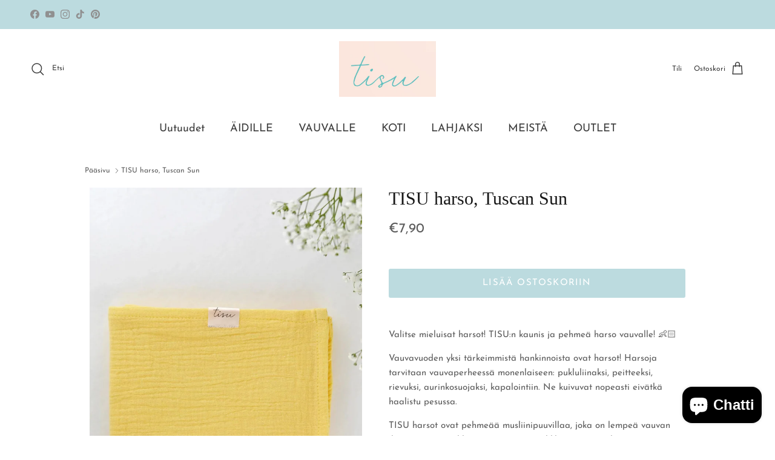

--- FILE ---
content_type: text/html; charset=utf-8
request_url: https://tisushop.fi/products/tisu-harso-tuscan-sun
body_size: 57013
content:
<!doctype html>
<html class="no-js" lang="fi" dir="ltr">
<head><meta charset="utf-8">
<meta name="viewport" content="width=device-width,initial-scale=1">
<title>TISU harso, Tuscan Sun &ndash; TISU baby</title><link rel="canonical" href="https://tisushop.fi/products/tisu-harso-tuscan-sun"><meta name="description" content="Valitse mieluisat harsot! TISU:n kaunis ja pehmeä harso vauvalle! 👶🏻 Vauvavuoden yksi tärkeimmistä hankinnoista ovat harsot! Harsoja tarvitaan vauvaperheessä monenlaiseen: pukluliinaksi, peitteeksi, rievuksi, aurinkosuojaksi, kapalointiin. Ne kuivuvat nopeasti eivätkä haalistu pesussa. TISU harsot ovat pehmeää musliini"><meta property="og:site_name" content="TISU baby">
<meta property="og:url" content="https://tisushop.fi/products/tisu-harso-tuscan-sun">
<meta property="og:title" content="TISU harso, Tuscan Sun">
<meta property="og:type" content="product">
<meta property="og:description" content="Valitse mieluisat harsot! TISU:n kaunis ja pehmeä harso vauvalle! 👶🏻 Vauvavuoden yksi tärkeimmistä hankinnoista ovat harsot! Harsoja tarvitaan vauvaperheessä monenlaiseen: pukluliinaksi, peitteeksi, rievuksi, aurinkosuojaksi, kapalointiin. Ne kuivuvat nopeasti eivätkä haalistu pesussa. TISU harsot ovat pehmeää musliini"><meta property="og:image" content="http://tisushop.fi/cdn/shop/files/11_e40f5df9-a422-47b2-9cc4-12f2a9abebc5.png?crop=center&height=1200&v=1702412536&width=1200">
  <meta property="og:image:secure_url" content="https://tisushop.fi/cdn/shop/files/11_e40f5df9-a422-47b2-9cc4-12f2a9abebc5.png?crop=center&height=1200&v=1702412536&width=1200">
  <meta property="og:image:width" content="2981">
  <meta property="og:image:height" content="4471"><meta property="og:price:amount" content="7,90">
  <meta property="og:price:currency" content="EUR"><meta name="twitter:card" content="summary_large_image">
<meta name="twitter:title" content="TISU harso, Tuscan Sun">
<meta name="twitter:description" content="Valitse mieluisat harsot! TISU:n kaunis ja pehmeä harso vauvalle! 👶🏻 Vauvavuoden yksi tärkeimmistä hankinnoista ovat harsot! Harsoja tarvitaan vauvaperheessä monenlaiseen: pukluliinaksi, peitteeksi, rievuksi, aurinkosuojaksi, kapalointiin. Ne kuivuvat nopeasti eivätkä haalistu pesussa. TISU harsot ovat pehmeää musliini">
<!-- Google Tag Manager -->
<script>(function(w,d,s,l,i){w[l]=w[l]||[];w[l].push({'gtm.start':
new Date().getTime(),event:'gtm.js'});var f=d.getElementsByTagName(s)[0],
j=d.createElement(s),dl=l!='dataLayer'?'&l='+l:'';j.async=true;j.src=
'https://www.googletagmanager.com/gtm.js?id='+i+dl;f.parentNode.insertBefore(j,f);
})(window,document,'script','dataLayer','GTM-5QF8NZT6');</script>
<!-- End Google Tag Manager --><style>@font-face {
  font-family: "Josefin Sans";
  font-weight: 400;
  font-style: normal;
  font-display: fallback;
  src: url("//tisushop.fi/cdn/fonts/josefin_sans/josefinsans_n4.70f7efd699799949e6d9f99bc20843a2c86a2e0f.woff2") format("woff2"),
       url("//tisushop.fi/cdn/fonts/josefin_sans/josefinsans_n4.35d308a1bdf56e5556bc2ac79702c721e4e2e983.woff") format("woff");
}
@font-face {
  font-family: "Josefin Sans";
  font-weight: 700;
  font-style: normal;
  font-display: fallback;
  src: url("//tisushop.fi/cdn/fonts/josefin_sans/josefinsans_n7.4edc746dce14b53e39df223fba72d5f37c3d525d.woff2") format("woff2"),
       url("//tisushop.fi/cdn/fonts/josefin_sans/josefinsans_n7.051568b12ab464ee8f0241094cdd7a1c80fbd08d.woff") format("woff");
}
@font-face {
  font-family: "Josefin Sans";
  font-weight: 500;
  font-style: normal;
  font-display: fallback;
  src: url("//tisushop.fi/cdn/fonts/josefin_sans/josefinsans_n5.72427d78743bbf3591b498f66ad0f8361904dc4d.woff2") format("woff2"),
       url("//tisushop.fi/cdn/fonts/josefin_sans/josefinsans_n5.15e133f4dfd3ea9ee7de5283759b87e9708721ae.woff") format("woff");
}
@font-face {
  font-family: "Josefin Sans";
  font-weight: 400;
  font-style: italic;
  font-display: fallback;
  src: url("//tisushop.fi/cdn/fonts/josefin_sans/josefinsans_i4.a2ba85bff59cf18a6ad90c24fe1808ddb8ce1343.woff2") format("woff2"),
       url("//tisushop.fi/cdn/fonts/josefin_sans/josefinsans_i4.2dba61e1d135ab449e8e134ba633cf0d31863cc4.woff") format("woff");
}
@font-face {
  font-family: "Josefin Sans";
  font-weight: 700;
  font-style: italic;
  font-display: fallback;
  src: url("//tisushop.fi/cdn/fonts/josefin_sans/josefinsans_i7.733dd5c50cdd7b706d9ec731b4016d1edd55db5e.woff2") format("woff2"),
       url("//tisushop.fi/cdn/fonts/josefin_sans/josefinsans_i7.094ef86ca8f6eafea52b87b4f09feefb278e539d.woff") format("woff");
}
@font-face {
  font-family: Jost;
  font-weight: 700;
  font-style: normal;
  font-display: fallback;
  src: url("//tisushop.fi/cdn/fonts/jost/jost_n7.921dc18c13fa0b0c94c5e2517ffe06139c3615a3.woff2") format("woff2"),
       url("//tisushop.fi/cdn/fonts/jost/jost_n7.cbfc16c98c1e195f46c536e775e4e959c5f2f22b.woff") format("woff");
}
@font-face {
  font-family: "Josefin Sans";
  font-weight: 400;
  font-style: normal;
  font-display: fallback;
  src: url("//tisushop.fi/cdn/fonts/josefin_sans/josefinsans_n4.70f7efd699799949e6d9f99bc20843a2c86a2e0f.woff2") format("woff2"),
       url("//tisushop.fi/cdn/fonts/josefin_sans/josefinsans_n4.35d308a1bdf56e5556bc2ac79702c721e4e2e983.woff") format("woff");
}
@font-face {
  font-family: "Josefin Sans";
  font-weight: 600;
  font-style: normal;
  font-display: fallback;
  src: url("//tisushop.fi/cdn/fonts/josefin_sans/josefinsans_n6.afe095792949c54ae236c64ec95a9caea4be35d6.woff2") format("woff2"),
       url("//tisushop.fi/cdn/fonts/josefin_sans/josefinsans_n6.0ea222c12f299e43fa61b9245ec23b623ebeb1e9.woff") format("woff");
}
:root {
  --page-container-width:          1100px;
  --reading-container-width:       720px;
  --divider-opacity:               0.14;
  --gutter-large:                  30px;
  --gutter-desktop:                20px;
  --gutter-mobile:                 16px;
  --section-padding:               50px;
  --larger-section-padding:        80px;
  --larger-section-padding-mobile: 60px;
  --largest-section-padding:       110px;
  --aos-animate-duration:          0.6s;

  --base-font-family:              "Josefin Sans", sans-serif;
  --base-font-weight:              400;
  --base-font-style:               normal;
  --heading-font-family:           "New York", Iowan Old Style, Apple Garamond, Baskerville, Times New Roman, Droid Serif, Times, Source Serif Pro, serif, Apple Color Emoji, Segoe UI Emoji, Segoe UI Symbol;
  --heading-font-weight:           400;
  --heading-font-style:            normal;
  --heading-font-letter-spacing:   normal;
  --logo-font-family:              Jost, sans-serif;
  --logo-font-weight:              700;
  --logo-font-style:               normal;
  --nav-font-family:               "Josefin Sans", sans-serif;
  --nav-font-weight:               400;
  --nav-font-style:                normal;

  --base-text-size:15px;
  --base-line-height:              1.6;
  --input-text-size:16px;
  --smaller-text-size-1:12px;
  --smaller-text-size-2:14px;
  --smaller-text-size-3:12px;
  --smaller-text-size-4:11px;
  --larger-text-size:30px;
  --super-large-text-size:53px;
  --super-large-mobile-text-size:24px;
  --larger-mobile-text-size:24px;
  --logo-text-size:31px;--btn-letter-spacing: 0.08em;
    --btn-text-transform: uppercase;
    --button-text-size: 13px;
    --quickbuy-button-text-size: 13;
    --small-feature-link-font-size: 0.75em;
    --input-btn-padding-top: 1.2em;
    --input-btn-padding-bottom: 1.2em;--heading-text-transform:none;
  --nav-text-size:                      18px;
  --mobile-menu-font-weight:            600;

  --body-bg-color:                      255 255 255;
  --bg-color:                           255 255 255;
  --body-text-color:                    92 92 92;
  --text-color:                         92 92 92;

  --header-text-col:                    #3d3d3d;--header-text-hover-col:             var(--main-nav-link-hover-col);--header-bg-col:                     #ffffff;
  --heading-color:                     23 23 23;
  --body-heading-color:                23 23 23;
  --heading-divider-col:               #ffffff;

  --logo-col:                          #171717;
  --main-nav-bg:                       #ffffff;
  --main-nav-link-col:                 #3d3d3d;
  --main-nav-link-hover-col:           #efc8c1;
  --main-nav-link-featured-col:        #bcdbdf;

  --link-color:                        188 219 223;
  --body-link-color:                   188 219 223;

  --btn-bg-color:                        188 219 223;
  --btn-bg-hover-color:                  240 227 223;
  --btn-border-color:                    188 219 223;
  --btn-border-hover-color:              240 227 223;
  --btn-text-color:                      255 255 255;
  --btn-text-hover-color:                255 255 255;--btn-alt-bg-color:                    188 219 223;
  --btn-alt-text-color:                  255 255 255;
  --btn-alt-border-color:                188 219 223;
  --btn-alt-border-hover-color:          188 219 223;--btn-ter-bg-color:                    235 235 235;
  --btn-ter-text-color:                  41 41 41;
  --btn-ter-bg-hover-color:              188 219 223;
  --btn-ter-text-hover-color:            255 255 255;--btn-border-radius: 3px;
    --btn-inspired-border-radius: 3px;--color-scheme-default:                             #ffffff;
  --color-scheme-default-color:                       255 255 255;
  --color-scheme-default-text-color:                  92 92 92;
  --color-scheme-default-head-color:                  23 23 23;
  --color-scheme-default-link-color:                  188 219 223;
  --color-scheme-default-btn-text-color:              255 255 255;
  --color-scheme-default-btn-text-hover-color:        255 255 255;
  --color-scheme-default-btn-bg-color:                188 219 223;
  --color-scheme-default-btn-bg-hover-color:          240 227 223;
  --color-scheme-default-btn-border-color:            188 219 223;
  --color-scheme-default-btn-border-hover-color:      240 227 223;
  --color-scheme-default-btn-alt-text-color:          255 255 255;
  --color-scheme-default-btn-alt-bg-color:            188 219 223;
  --color-scheme-default-btn-alt-border-color:        188 219 223;
  --color-scheme-default-btn-alt-border-hover-color:  188 219 223;

  --color-scheme-1:                             #eae5df;
  --color-scheme-1-color:                       234 229 223;
  --color-scheme-1-text-color:                  144 144 144;
  --color-scheme-1-head-color:                  61 61 61;
  --color-scheme-1-link-color:                  188 219 223;
  --color-scheme-1-btn-text-color:              255 255 255;
  --color-scheme-1-btn-text-hover-color:        255 255 255;
  --color-scheme-1-btn-bg-color:                188 219 223;
  --color-scheme-1-btn-bg-hover-color:          0 0 0;
  --color-scheme-1-btn-border-color:            188 219 223;
  --color-scheme-1-btn-border-hover-color:      0 0 0;
  --color-scheme-1-btn-alt-text-color:          35 35 35;
  --color-scheme-1-btn-alt-bg-color:            234 229 223;
  --color-scheme-1-btn-alt-border-color:        35 35 35;
  --color-scheme-1-btn-alt-border-hover-color:  35 35 35;

  --color-scheme-2:                             #efc8c1;
  --color-scheme-2-color:                       239 200 193;
  --color-scheme-2-text-color:                  92 92 92;
  --color-scheme-2-head-color:                  23 23 23;
  --color-scheme-2-link-color:                  188 219 223;
  --color-scheme-2-btn-text-color:              255 255 255;
  --color-scheme-2-btn-text-hover-color:        255 255 255;
  --color-scheme-2-btn-bg-color:                35 35 35;
  --color-scheme-2-btn-bg-hover-color:          0 0 0;
  --color-scheme-2-btn-border-color:            35 35 35;
  --color-scheme-2-btn-border-hover-color:      0 0 0;
  --color-scheme-2-btn-alt-text-color:          35 35 35;
  --color-scheme-2-btn-alt-bg-color:            255 255 255;
  --color-scheme-2-btn-alt-border-color:        35 35 35;
  --color-scheme-2-btn-alt-border-hover-color:  35 35 35;

  /* Shop Pay payment terms */
  --payment-terms-background-color:    #ffffff;--quickbuy-bg: 255 255 255;--body-input-background-color:       rgb(var(--body-bg-color));
  --input-background-color:            rgb(var(--body-bg-color));
  --body-input-text-color:             var(--body-text-color);
  --input-text-color:                  var(--body-text-color);
  --body-input-border-color:           rgb(214, 214, 214);
  --input-border-color:                rgb(214, 214, 214);
  --input-border-color-hover:          rgb(165, 165, 165);
  --input-border-color-active:         rgb(92, 92, 92);

  --swatch-cross-svg:                  url("data:image/svg+xml,%3Csvg xmlns='http://www.w3.org/2000/svg' width='240' height='240' viewBox='0 0 24 24' fill='none' stroke='rgb(214, 214, 214)' stroke-width='0.09' preserveAspectRatio='none' %3E%3Cline x1='24' y1='0' x2='0' y2='24'%3E%3C/line%3E%3C/svg%3E");
  --swatch-cross-hover:                url("data:image/svg+xml,%3Csvg xmlns='http://www.w3.org/2000/svg' width='240' height='240' viewBox='0 0 24 24' fill='none' stroke='rgb(165, 165, 165)' stroke-width='0.09' preserveAspectRatio='none' %3E%3Cline x1='24' y1='0' x2='0' y2='24'%3E%3C/line%3E%3C/svg%3E");
  --swatch-cross-active:               url("data:image/svg+xml,%3Csvg xmlns='http://www.w3.org/2000/svg' width='240' height='240' viewBox='0 0 24 24' fill='none' stroke='rgb(92, 92, 92)' stroke-width='0.09' preserveAspectRatio='none' %3E%3Cline x1='24' y1='0' x2='0' y2='24'%3E%3C/line%3E%3C/svg%3E");

  --footer-divider-col:                #bcdbdf;
  --footer-text-col:                   92 92 92;
  --footer-heading-col:                23 23 23;
  --footer-bg-col:                     234 229 223;--product-label-overlay-justify: flex-start;--product-label-overlay-align: flex-start;--product-label-overlay-reduction-text:   #b97171;
  --product-label-overlay-reduction-bg:     #f0e3df;
  --product-label-overlay-reduction-text-weight: inherit;
  --product-label-overlay-stock-text:       #ffffff;
  --product-label-overlay-stock-bg:         #b97171;
  --product-label-overlay-new-text:         #ffffff;
  --product-label-overlay-new-bg:           #eae5df;
  --product-label-overlay-meta-text:        #bcdbdf;
  --product-label-overlay-meta-bg:          #909090;
  --product-label-sale-text:                #f25353;
  --product-label-sold-text:                #f25353;
  --product-label-preorder-text:            #b97171;

  --product-block-crop-align:               top;

  
  --product-block-price-align:              flex-start;
  --product-block-price-item-margin-start:  initial;
  --product-block-price-item-margin-end:    .5rem;
  

  

  --collection-block-image-position:   center center;

  --swatch-picker-image-size:          40px;
  --swatch-crop-align:                 center center;

  --image-overlay-text-color:          255 255 255;--image-overlay-bg:                  rgba(188, 219, 223, 0.0);
  --image-overlay-shadow-start:        rgb(0 0 0 / 0.0);
  --image-overlay-box-opacity:         0.0;--product-inventory-ok-box-color:            #f2faf0;
  --product-inventory-ok-text-color:           #108043;
  --product-inventory-ok-icon-box-fill-color:  #fff;
  --product-inventory-low-box-color:           #fcf1cd;
  --product-inventory-low-text-color:          #dd9a1a;
  --product-inventory-low-icon-box-fill-color: #fff;
  --product-inventory-low-text-color-channels: 16, 128, 67;
  --product-inventory-ok-text-color-channels:  221, 154, 26;

  --rating-star-color: 239 200 193;--overlay-align-left: start;
    --overlay-align-right: end;}html[dir=rtl] {
  --overlay-right-text-m-left: 0;
  --overlay-right-text-m-right: auto;
  --overlay-left-shadow-left-left: 15%;
  --overlay-left-shadow-left-right: -50%;
  --overlay-left-shadow-right-left: -85%;
  --overlay-left-shadow-right-right: 0;
}.image-overlay--bg-box .text-overlay .text-overlay__text {
    --image-overlay-box-bg: 255 255 255;
    --heading-color: var(--body-heading-color);
    --text-color: var(--body-text-color);
    --link-color: var(--body-link-color);
  }::selection {
    background: rgb(var(--body-heading-color));
    color: rgb(var(--body-bg-color));
  }
  ::-moz-selection {
    background: rgb(var(--body-heading-color));
    color: rgb(var(--body-bg-color));
  }.use-color-scheme--default {
  --product-label-sale-text:           #f25353;
  --product-label-sold-text:           #f25353;
  --product-label-preorder-text:       #b97171;
  --input-background-color:            rgb(var(--body-bg-color));
  --input-text-color:                  var(--body-input-text-color);
  --input-border-color:                rgb(214, 214, 214);
  --input-border-color-hover:          rgb(165, 165, 165);
  --input-border-color-active:         rgb(92, 92, 92);
}.use-color-scheme--1 {
  --product-label-sale-text:           currentColor;
  --product-label-sold-text:           currentColor;
  --product-label-preorder-text:       currentColor;
  --input-background-color:            transparent;
  --input-text-color:                  144 144 144;
  --input-border-color:                rgb(207, 203, 199);
  --input-border-color-hover:          rgb(185, 182, 180);
  --input-border-color-active:         rgb(144, 144, 144);
}</style>

  <link href="//tisushop.fi/cdn/shop/t/17/assets/main.css?v=152486823601746559531747469032" rel="stylesheet" type="text/css" media="all" />
<link rel="preload" as="font" href="//tisushop.fi/cdn/fonts/josefin_sans/josefinsans_n4.70f7efd699799949e6d9f99bc20843a2c86a2e0f.woff2" type="font/woff2" crossorigin><script>
    document.documentElement.className = document.documentElement.className.replace('no-js', 'js');

    window.theme = {
      info: {
        name: 'Symmetry',
        version: '7.5.0'
      },
      device: {
        hasTouch: window.matchMedia('(any-pointer: coarse)').matches,
        hasHover: window.matchMedia('(hover: hover)').matches
      },
      mediaQueries: {
        md: '(min-width: 768px)',
        productMediaCarouselBreak: '(min-width: 1041px)'
      },
      routes: {
        base: 'https://tisushop.fi',
        cart: '/cart',
        cartAdd: '/cart/add.js',
        cartUpdate: '/cart/update.js',
        predictiveSearch: '/search/suggest'
      },
      strings: {
        cartTermsConfirmation: "",
        cartItemsQuantityError: "",
        generalSearchViewAll: "katso kaikki",
        noStock: "loppuunmyyty",
        noVariant: "",
        productsProductChooseA: "Valitse",
        generalSearchPages: "Sivut",
        generalSearchNoResultsWithoutTerms: "",
        shippingCalculator: {
          singleRate: "",
          multipleRates: "",
          noRates: ""
        },
        regularPrice: "Normaalihinta",
        salePrice: "Alennushinta"
      },
      settings: {
        moneyWithCurrencyFormat: "€{{amount_with_comma_separator}} EUR",
        cartType: "page",
        afterAddToCart: "page",
        quickbuyStyle: "off",
        externalLinksNewTab: true,
        internalLinksSmoothScroll: true
      }
    }

    theme.inlineNavigationCheck = function() {
      var pageHeader = document.querySelector('.pageheader'),
          inlineNavContainer = pageHeader.querySelector('.logo-area__left__inner'),
          inlineNav = inlineNavContainer.querySelector('.navigation--left');
      if (inlineNav && getComputedStyle(inlineNav).display != 'none') {
        var inlineMenuCentered = document.querySelector('.pageheader--layout-inline-menu-center'),
            logoContainer = document.querySelector('.logo-area__middle__inner');
        if(inlineMenuCentered) {
          var rightWidth = document.querySelector('.logo-area__right__inner').clientWidth,
              middleWidth = logoContainer.clientWidth,
              logoArea = document.querySelector('.logo-area'),
              computedLogoAreaStyle = getComputedStyle(logoArea),
              logoAreaInnerWidth = logoArea.clientWidth - Math.ceil(parseFloat(computedLogoAreaStyle.paddingLeft)) - Math.ceil(parseFloat(computedLogoAreaStyle.paddingRight)),
              availableNavWidth = logoAreaInnerWidth - Math.max(rightWidth, middleWidth) * 2 - 40;
          inlineNavContainer.style.maxWidth = availableNavWidth + 'px';
        }

        var firstInlineNavLink = inlineNav.querySelector('.navigation__item:first-child'),
            lastInlineNavLink = inlineNav.querySelector('.navigation__item:last-child');
        if (lastInlineNavLink) {
          var inlineNavWidth = null;
          if(document.querySelector('html[dir=rtl]')) {
            inlineNavWidth = firstInlineNavLink.offsetLeft - lastInlineNavLink.offsetLeft + firstInlineNavLink.offsetWidth;
          } else {
            inlineNavWidth = lastInlineNavLink.offsetLeft - firstInlineNavLink.offsetLeft + lastInlineNavLink.offsetWidth;
          }
          if (inlineNavContainer.offsetWidth >= inlineNavWidth) {
            pageHeader.classList.add('pageheader--layout-inline-permitted');
            var tallLogo = logoContainer.clientHeight > lastInlineNavLink.clientHeight + 20;
            if (tallLogo) {
              inlineNav.classList.add('navigation--tight-underline');
            } else {
              inlineNav.classList.remove('navigation--tight-underline');
            }
          } else {
            pageHeader.classList.remove('pageheader--layout-inline-permitted');
          }
        }
      }
    };

    theme.setInitialHeaderHeightProperty = () => {
      const section = document.querySelector('.section-header');
      if (section) {
        document.documentElement.style.setProperty('--theme-header-height', Math.ceil(section.clientHeight) + 'px');
      }
    };
  </script>

  <script src="//tisushop.fi/cdn/shop/t/17/assets/main.js?v=150891663519462644191747469032" defer></script>

  <script>window.performance && window.performance.mark && window.performance.mark('shopify.content_for_header.start');</script><meta id="shopify-digital-wallet" name="shopify-digital-wallet" content="/57721094307/digital_wallets/dialog">
<meta name="shopify-checkout-api-token" content="260076401a3ff23b7e0146cc2052e5bc">
<meta id="in-context-paypal-metadata" data-shop-id="57721094307" data-venmo-supported="false" data-environment="production" data-locale="en_US" data-paypal-v4="true" data-currency="EUR">
<link rel="alternate" hreflang="x-default" href="https://tisushop.fi/products/tisu-harso-tuscan-sun">
<link rel="alternate" hreflang="fi" href="https://tisushop.fi/products/tisu-harso-tuscan-sun">
<link rel="alternate" hreflang="et-EE" href="https://tisu.ee/products/tisu-musliin-tuscan-sun">
<link rel="alternate" hreflang="et-IE" href="https://tisu.ee/products/tisu-musliin-tuscan-sun">
<link rel="alternate" type="application/json+oembed" href="https://tisushop.fi/products/tisu-harso-tuscan-sun.oembed">
<script async="async" src="/checkouts/internal/preloads.js?locale=fi-FI"></script>
<script id="shopify-features" type="application/json">{"accessToken":"260076401a3ff23b7e0146cc2052e5bc","betas":["rich-media-storefront-analytics"],"domain":"tisushop.fi","predictiveSearch":true,"shopId":57721094307,"locale":"fi"}</script>
<script>var Shopify = Shopify || {};
Shopify.shop = "tisu-suomi.myshopify.com";
Shopify.locale = "fi";
Shopify.currency = {"active":"EUR","rate":"1.0"};
Shopify.country = "FI";
Shopify.theme = {"name":"Updated copy of Updated copy of Symmetry","id":182269641034,"schema_name":"Symmetry","schema_version":"7.5.0","theme_store_id":568,"role":"main"};
Shopify.theme.handle = "null";
Shopify.theme.style = {"id":null,"handle":null};
Shopify.cdnHost = "tisushop.fi/cdn";
Shopify.routes = Shopify.routes || {};
Shopify.routes.root = "/";</script>
<script type="module">!function(o){(o.Shopify=o.Shopify||{}).modules=!0}(window);</script>
<script>!function(o){function n(){var o=[];function n(){o.push(Array.prototype.slice.apply(arguments))}return n.q=o,n}var t=o.Shopify=o.Shopify||{};t.loadFeatures=n(),t.autoloadFeatures=n()}(window);</script>
<script id="shop-js-analytics" type="application/json">{"pageType":"product"}</script>
<script defer="defer" async type="module" src="//tisushop.fi/cdn/shopifycloud/shop-js/modules/v2/client.init-shop-cart-sync_DIlT3n9P.fi.esm.js"></script>
<script defer="defer" async type="module" src="//tisushop.fi/cdn/shopifycloud/shop-js/modules/v2/chunk.common_B_sBYa7Y.esm.js"></script>
<script type="module">
  await import("//tisushop.fi/cdn/shopifycloud/shop-js/modules/v2/client.init-shop-cart-sync_DIlT3n9P.fi.esm.js");
await import("//tisushop.fi/cdn/shopifycloud/shop-js/modules/v2/chunk.common_B_sBYa7Y.esm.js");

  window.Shopify.SignInWithShop?.initShopCartSync?.({"fedCMEnabled":true,"windoidEnabled":true});

</script>
<script>(function() {
  var isLoaded = false;
  function asyncLoad() {
    if (isLoaded) return;
    isLoaded = true;
    var urls = ["https:\/\/cdn.s3.pop-convert.com\/pcjs.production.min.js?unique_id=tisu-suomi.myshopify.com\u0026shop=tisu-suomi.myshopify.com","https:\/\/script.pop-convert.com\/new-micro\/production.pc.min.js?unique_id=tisu-suomi.myshopify.com\u0026shop=tisu-suomi.myshopify.com","https:\/\/phplaravel-1289159-4675884.cloudwaysapps.com\/custom.js?shop=tisu-suomi.myshopify.com","https:\/\/production.parcely.app\/cartV2.js?shop=tisu-suomi.myshopify.com"];
    for (var i = 0; i < urls.length; i++) {
      var s = document.createElement('script');
      s.type = 'text/javascript';
      s.async = true;
      s.src = urls[i];
      var x = document.getElementsByTagName('script')[0];
      x.parentNode.insertBefore(s, x);
    }
  };
  if(window.attachEvent) {
    window.attachEvent('onload', asyncLoad);
  } else {
    window.addEventListener('load', asyncLoad, false);
  }
})();</script>
<script id="__st">var __st={"a":57721094307,"offset":7200,"reqid":"e4c642ee-f4ca-4657-ad7a-911963b1c2f6-1768967302","pageurl":"tisushop.fi\/products\/tisu-harso-tuscan-sun","u":"a8c6f4880ad5","p":"product","rtyp":"product","rid":7891244187811};</script>
<script>window.ShopifyPaypalV4VisibilityTracking = true;</script>
<script id="captcha-bootstrap">!function(){'use strict';const t='contact',e='account',n='new_comment',o=[[t,t],['blogs',n],['comments',n],[t,'customer']],c=[[e,'customer_login'],[e,'guest_login'],[e,'recover_customer_password'],[e,'create_customer']],r=t=>t.map((([t,e])=>`form[action*='/${t}']:not([data-nocaptcha='true']) input[name='form_type'][value='${e}']`)).join(','),a=t=>()=>t?[...document.querySelectorAll(t)].map((t=>t.form)):[];function s(){const t=[...o],e=r(t);return a(e)}const i='password',u='form_key',d=['recaptcha-v3-token','g-recaptcha-response','h-captcha-response',i],f=()=>{try{return window.sessionStorage}catch{return}},m='__shopify_v',_=t=>t.elements[u];function p(t,e,n=!1){try{const o=window.sessionStorage,c=JSON.parse(o.getItem(e)),{data:r}=function(t){const{data:e,action:n}=t;return t[m]||n?{data:e,action:n}:{data:t,action:n}}(c);for(const[e,n]of Object.entries(r))t.elements[e]&&(t.elements[e].value=n);n&&o.removeItem(e)}catch(o){console.error('form repopulation failed',{error:o})}}const l='form_type',E='cptcha';function T(t){t.dataset[E]=!0}const w=window,h=w.document,L='Shopify',v='ce_forms',y='captcha';let A=!1;((t,e)=>{const n=(g='f06e6c50-85a8-45c8-87d0-21a2b65856fe',I='https://cdn.shopify.com/shopifycloud/storefront-forms-hcaptcha/ce_storefront_forms_captcha_hcaptcha.v1.5.2.iife.js',D={infoText:'hCaptchan suojaama',privacyText:'Tietosuoja',termsText:'Ehdot'},(t,e,n)=>{const o=w[L][v],c=o.bindForm;if(c)return c(t,g,e,D).then(n);var r;o.q.push([[t,g,e,D],n]),r=I,A||(h.body.append(Object.assign(h.createElement('script'),{id:'captcha-provider',async:!0,src:r})),A=!0)});var g,I,D;w[L]=w[L]||{},w[L][v]=w[L][v]||{},w[L][v].q=[],w[L][y]=w[L][y]||{},w[L][y].protect=function(t,e){n(t,void 0,e),T(t)},Object.freeze(w[L][y]),function(t,e,n,w,h,L){const[v,y,A,g]=function(t,e,n){const i=e?o:[],u=t?c:[],d=[...i,...u],f=r(d),m=r(i),_=r(d.filter((([t,e])=>n.includes(e))));return[a(f),a(m),a(_),s()]}(w,h,L),I=t=>{const e=t.target;return e instanceof HTMLFormElement?e:e&&e.form},D=t=>v().includes(t);t.addEventListener('submit',(t=>{const e=I(t);if(!e)return;const n=D(e)&&!e.dataset.hcaptchaBound&&!e.dataset.recaptchaBound,o=_(e),c=g().includes(e)&&(!o||!o.value);(n||c)&&t.preventDefault(),c&&!n&&(function(t){try{if(!f())return;!function(t){const e=f();if(!e)return;const n=_(t);if(!n)return;const o=n.value;o&&e.removeItem(o)}(t);const e=Array.from(Array(32),(()=>Math.random().toString(36)[2])).join('');!function(t,e){_(t)||t.append(Object.assign(document.createElement('input'),{type:'hidden',name:u})),t.elements[u].value=e}(t,e),function(t,e){const n=f();if(!n)return;const o=[...t.querySelectorAll(`input[type='${i}']`)].map((({name:t})=>t)),c=[...d,...o],r={};for(const[a,s]of new FormData(t).entries())c.includes(a)||(r[a]=s);n.setItem(e,JSON.stringify({[m]:1,action:t.action,data:r}))}(t,e)}catch(e){console.error('failed to persist form',e)}}(e),e.submit())}));const S=(t,e)=>{t&&!t.dataset[E]&&(n(t,e.some((e=>e===t))),T(t))};for(const o of['focusin','change'])t.addEventListener(o,(t=>{const e=I(t);D(e)&&S(e,y())}));const B=e.get('form_key'),M=e.get(l),P=B&&M;t.addEventListener('DOMContentLoaded',(()=>{const t=y();if(P)for(const e of t)e.elements[l].value===M&&p(e,B);[...new Set([...A(),...v().filter((t=>'true'===t.dataset.shopifyCaptcha))])].forEach((e=>S(e,t)))}))}(h,new URLSearchParams(w.location.search),n,t,e,['guest_login'])})(!0,!0)}();</script>
<script integrity="sha256-4kQ18oKyAcykRKYeNunJcIwy7WH5gtpwJnB7kiuLZ1E=" data-source-attribution="shopify.loadfeatures" defer="defer" src="//tisushop.fi/cdn/shopifycloud/storefront/assets/storefront/load_feature-a0a9edcb.js" crossorigin="anonymous"></script>
<script data-source-attribution="shopify.dynamic_checkout.dynamic.init">var Shopify=Shopify||{};Shopify.PaymentButton=Shopify.PaymentButton||{isStorefrontPortableWallets:!0,init:function(){window.Shopify.PaymentButton.init=function(){};var t=document.createElement("script");t.src="https://tisushop.fi/cdn/shopifycloud/portable-wallets/latest/portable-wallets.fi.js",t.type="module",document.head.appendChild(t)}};
</script>
<script data-source-attribution="shopify.dynamic_checkout.buyer_consent">
  function portableWalletsHideBuyerConsent(e){var t=document.getElementById("shopify-buyer-consent"),n=document.getElementById("shopify-subscription-policy-button");t&&n&&(t.classList.add("hidden"),t.setAttribute("aria-hidden","true"),n.removeEventListener("click",e))}function portableWalletsShowBuyerConsent(e){var t=document.getElementById("shopify-buyer-consent"),n=document.getElementById("shopify-subscription-policy-button");t&&n&&(t.classList.remove("hidden"),t.removeAttribute("aria-hidden"),n.addEventListener("click",e))}window.Shopify?.PaymentButton&&(window.Shopify.PaymentButton.hideBuyerConsent=portableWalletsHideBuyerConsent,window.Shopify.PaymentButton.showBuyerConsent=portableWalletsShowBuyerConsent);
</script>
<script data-source-attribution="shopify.dynamic_checkout.cart.bootstrap">document.addEventListener("DOMContentLoaded",(function(){function t(){return document.querySelector("shopify-accelerated-checkout-cart, shopify-accelerated-checkout")}if(t())Shopify.PaymentButton.init();else{new MutationObserver((function(e,n){t()&&(Shopify.PaymentButton.init(),n.disconnect())})).observe(document.body,{childList:!0,subtree:!0})}}));
</script>
<script id='scb4127' type='text/javascript' async='' src='https://tisushop.fi/cdn/shopifycloud/privacy-banner/storefront-banner.js'></script><link id="shopify-accelerated-checkout-styles" rel="stylesheet" media="screen" href="https://tisushop.fi/cdn/shopifycloud/portable-wallets/latest/accelerated-checkout-backwards-compat.css" crossorigin="anonymous">
<style id="shopify-accelerated-checkout-cart">
        #shopify-buyer-consent {
  margin-top: 1em;
  display: inline-block;
  width: 100%;
}

#shopify-buyer-consent.hidden {
  display: none;
}

#shopify-subscription-policy-button {
  background: none;
  border: none;
  padding: 0;
  text-decoration: underline;
  font-size: inherit;
  cursor: pointer;
}

#shopify-subscription-policy-button::before {
  box-shadow: none;
}

      </style>
<script id="sections-script" data-sections="related-products,footer" defer="defer" src="//tisushop.fi/cdn/shop/t/17/compiled_assets/scripts.js?v=4713"></script>
<script>window.performance && window.performance.mark && window.performance.mark('shopify.content_for_header.end');</script>
<!-- CC Custom Head Start --><!-- CC Custom Head End --><!-- BEGIN app block: shopify://apps/securify/blocks/browser-blocker/e3ed2576-9111-486f-86eb-a36b6bee4e94 -->

<script>
  // Pass shop domain to the React app via global variable
  window.SECURIFY_SHOP_DOMAIN = "tisushop.fi";
  window.SECURIFY_CUSTOMER_ID = null;
</script>

<script src="https://cdn.shopify.com/extensions/019bdd1d-7dc7-71d6-8c39-b22763bcc19d/securify-70/assets/visitor-blocker-v2.iife.js" async fetchpriority="high"></script>
<!-- END app block --><!-- BEGIN app block: shopify://apps/judge-me-reviews/blocks/judgeme_core/61ccd3b1-a9f2-4160-9fe9-4fec8413e5d8 --><!-- Start of Judge.me Core -->






<link rel="dns-prefetch" href="https://cdnwidget.judge.me">
<link rel="dns-prefetch" href="https://cdn.judge.me">
<link rel="dns-prefetch" href="https://cdn1.judge.me">
<link rel="dns-prefetch" href="https://api.judge.me">

<script data-cfasync='false' class='jdgm-settings-script'>window.jdgmSettings={"pagination":5,"disable_web_reviews":false,"badge_no_review_text":"No reviews","badge_n_reviews_text":"({{ n }})","badge_star_color":"#FBE7DF","hide_badge_preview_if_no_reviews":true,"badge_hide_text":false,"enforce_center_preview_badge":false,"widget_title":"Customer Reviews","widget_open_form_text":"Write a review","widget_close_form_text":"Cancel review","widget_refresh_page_text":"Refresh page","widget_summary_text":"Based on {{ number_of_reviews }} review/reviews","widget_no_review_text":"Be the first to write a review","widget_name_field_text":"Display name","widget_verified_name_field_text":"Verified Name (public)","widget_name_placeholder_text":"Display name","widget_required_field_error_text":"This field is required.","widget_email_field_text":"Email address","widget_verified_email_field_text":"Verified Email (private, can not be edited)","widget_email_placeholder_text":"Anna sähköpostiosoitteesi (ei tule näkyviin)","widget_email_field_error_text":"Please enter a valid email address.","widget_rating_field_text":"Tähtiarvosana","widget_review_title_field_text":"Review Title","widget_review_title_placeholder_text":"Give your review a title","widget_review_body_field_text":"Review content","widget_review_body_placeholder_text":"Start writing here...","widget_pictures_field_text":"Picture/Video (optional)","widget_submit_review_text":"Submit Review","widget_submit_verified_review_text":"Submit Verified Review","widget_submit_success_msg_with_auto_publish":"Kiitos arvostelustasi! ","widget_submit_success_msg_no_auto_publish":"Kiitos arvostelustasi!","widget_show_default_reviews_out_of_total_text":"Showing {{ n_reviews_shown }} out of {{ n_reviews }} reviews.","widget_show_all_link_text":"Show all","widget_show_less_link_text":"Show less","widget_author_said_text":"{{ reviewer_name }} said:","widget_days_text":"{{ n }} days ago","widget_weeks_text":"{{ n }} week/weeks ago","widget_months_text":"{{ n }} month/months ago","widget_years_text":"{{ n }} year/years ago","widget_yesterday_text":"Yesterday","widget_today_text":"Today","widget_replied_text":"\u003e\u003e {{ shop_name }} replied:","widget_read_more_text":"Read more","widget_reviewer_name_as_initial":"first_name_only","widget_rating_filter_color":"#FBE7DF","widget_rating_filter_see_all_text":"See all reviews","widget_sorting_most_recent_text":"Most Recent","widget_sorting_highest_rating_text":"Highest Rating","widget_sorting_lowest_rating_text":"Lowest Rating","widget_sorting_with_pictures_text":"Only Pictures","widget_sorting_most_helpful_text":"Most Helpful","widget_open_question_form_text":"Ask a question","widget_reviews_subtab_text":"Reviews","widget_questions_subtab_text":"Questions","widget_question_label_text":"Question","widget_answer_label_text":"Answer","widget_question_placeholder_text":"Write your question here","widget_submit_question_text":"Submit Question","widget_question_submit_success_text":"Thank you for your question! We will notify you once it gets answered.","widget_star_color":"#fbe7df","verified_badge_text":"Verified","verified_badge_bg_color":"","verified_badge_text_color":"","verified_badge_placement":"removed","widget_review_max_height":"","widget_hide_border":false,"widget_social_share":false,"widget_thumb":false,"widget_review_location_show":false,"widget_location_format":"country_iso_code","all_reviews_include_out_of_store_products":true,"all_reviews_out_of_store_text":"(out of store)","all_reviews_pagination":100,"all_reviews_product_name_prefix_text":"about","enable_review_pictures":true,"enable_question_anwser":false,"widget_theme":"align","review_date_format":"dd/mm/yy","default_sort_method":"pictures-first","widget_product_reviews_subtab_text":"Product Reviews","widget_shop_reviews_subtab_text":"Shop Reviews","widget_other_products_reviews_text":"Reviews for other products","widget_store_reviews_subtab_text":"Store reviews","widget_no_store_reviews_text":"This store hasn't received any reviews yet","widget_web_restriction_product_reviews_text":"This product hasn't received any reviews yet","widget_no_items_text":"No items found","widget_show_more_text":"Show more","widget_write_a_store_review_text":"Write a Store Review","widget_other_languages_heading":"Reviews in Other Languages","widget_translate_review_text":"Translate review to {{ language }}","widget_translating_review_text":"Translating...","widget_show_original_translation_text":"Show original ({{ language }})","widget_translate_review_failed_text":"Review couldn't be translated.","widget_translate_review_retry_text":"Retry","widget_translate_review_try_again_later_text":"Try again later","show_product_url_for_grouped_product":false,"widget_sorting_pictures_first_text":"Pictures First","show_pictures_on_all_rev_page_mobile":false,"show_pictures_on_all_rev_page_desktop":false,"floating_tab_hide_mobile_install_preference":false,"floating_tab_button_name":"★ Reviews","floating_tab_title":"Let customers speak for us","floating_tab_button_color":"","floating_tab_button_background_color":"","floating_tab_url":"","floating_tab_url_enabled":false,"floating_tab_tab_style":"text","all_reviews_text_badge_text":"Customers rate us {{ shop.metafields.judgeme.all_reviews_rating | round: 1 }}/5 based on {{ shop.metafields.judgeme.all_reviews_count }} reviews.","all_reviews_text_badge_text_branded_style":"{{ shop.metafields.judgeme.all_reviews_rating | round: 1 }} out of 5 stars based on {{ shop.metafields.judgeme.all_reviews_count }} reviews","is_all_reviews_text_badge_a_link":false,"show_stars_for_all_reviews_text_badge":false,"all_reviews_text_badge_url":"","all_reviews_text_style":"branded","all_reviews_text_color_style":"judgeme_brand_color","all_reviews_text_color":"#108474","all_reviews_text_show_jm_brand":true,"featured_carousel_show_header":false,"featured_carousel_title":"Asiakkaidet arvostelut ja kokemuksia","testimonials_carousel_title":"Customers are saying","videos_carousel_title":"Real customer stories","cards_carousel_title":"Customers are saying","featured_carousel_count_text":"{{ n }} reviews","featured_carousel_add_link_to_all_reviews_page":false,"featured_carousel_url":"","featured_carousel_show_images":true,"featured_carousel_autoslide_interval":4,"featured_carousel_arrows_on_the_sides":true,"featured_carousel_height":300,"featured_carousel_width":100,"featured_carousel_image_size":0,"featured_carousel_image_height":259,"featured_carousel_arrow_color":"#eeeeee","verified_count_badge_style":"vintage","verified_count_badge_orientation":"horizontal","verified_count_badge_color_style":"judgeme_brand_color","verified_count_badge_color":"#108474","is_verified_count_badge_a_link":false,"verified_count_badge_url":"","verified_count_badge_show_jm_brand":true,"widget_rating_preset_default":5,"widget_first_sub_tab":"product-reviews","widget_show_histogram":false,"widget_histogram_use_custom_color":true,"widget_pagination_use_custom_color":false,"widget_star_use_custom_color":true,"widget_verified_badge_use_custom_color":false,"widget_write_review_use_custom_color":false,"picture_reminder_submit_button":"Upload Pictures","enable_review_videos":true,"mute_video_by_default":true,"widget_sorting_videos_first_text":"Videos First","widget_review_pending_text":"Pending","featured_carousel_items_for_large_screen":3,"social_share_options_order":"Facebook,Twitter","remove_microdata_snippet":true,"disable_json_ld":false,"enable_json_ld_products":false,"preview_badge_show_question_text":false,"preview_badge_no_question_text":"No questions","preview_badge_n_question_text":"{{ number_of_questions }} question/questions","qa_badge_show_icon":false,"qa_badge_position":"same-row","remove_judgeme_branding":true,"widget_add_search_bar":false,"widget_search_bar_placeholder":"Search","widget_sorting_verified_only_text":"Verified only","featured_carousel_theme":"gallery","featured_carousel_show_rating":true,"featured_carousel_show_title":false,"featured_carousel_show_body":true,"featured_carousel_show_date":false,"featured_carousel_show_reviewer":true,"featured_carousel_show_product":true,"featured_carousel_header_background_color":"#108474","featured_carousel_header_text_color":"#ffffff","featured_carousel_name_product_separator":"reviewed","featured_carousel_full_star_background":"#108474","featured_carousel_empty_star_background":"#dadada","featured_carousel_vertical_theme_background":"#f9fafb","featured_carousel_verified_badge_enable":false,"featured_carousel_verified_badge_color":"#108474","featured_carousel_border_style":"round","featured_carousel_review_line_length_limit":10,"featured_carousel_more_reviews_button_text":"Read more reviews","featured_carousel_view_product_button_text":"View product","all_reviews_page_load_reviews_on":"scroll","all_reviews_page_load_more_text":"Load More Reviews","disable_fb_tab_reviews":false,"enable_ajax_cdn_cache":false,"widget_public_name_text":"näytetään julkisesti","default_reviewer_name":"John Smith","default_reviewer_name_has_non_latin":true,"widget_reviewer_anonymous":"Anonymous","medals_widget_title":"Judge.me Review Medals","medals_widget_background_color":"#f9fafb","medals_widget_position":"footer_all_pages","medals_widget_border_color":"#f9fafb","medals_widget_verified_text_position":"left","medals_widget_use_monochromatic_version":false,"medals_widget_elements_color":"#108474","show_reviewer_avatar":false,"widget_invalid_yt_video_url_error_text":"Not a YouTube video URL","widget_max_length_field_error_text":"Please enter no more than {0} characters.","widget_show_country_flag":false,"widget_show_collected_via_shop_app":true,"widget_verified_by_shop_badge_style":"light","widget_verified_by_shop_text":"Verified by Shop","widget_show_photo_gallery":true,"widget_load_with_code_splitting":true,"widget_ugc_install_preference":false,"widget_ugc_title":"Made by us, Shared by you","widget_ugc_subtitle":"Tag us to see your picture featured in our page","widget_ugc_arrows_color":"#ffffff","widget_ugc_primary_button_text":"Buy Now","widget_ugc_primary_button_background_color":"#108474","widget_ugc_primary_button_text_color":"#ffffff","widget_ugc_primary_button_border_width":"0","widget_ugc_primary_button_border_style":"none","widget_ugc_primary_button_border_color":"#108474","widget_ugc_primary_button_border_radius":"25","widget_ugc_secondary_button_text":"Load More","widget_ugc_secondary_button_background_color":"#ffffff","widget_ugc_secondary_button_text_color":"#108474","widget_ugc_secondary_button_border_width":"2","widget_ugc_secondary_button_border_style":"solid","widget_ugc_secondary_button_border_color":"#108474","widget_ugc_secondary_button_border_radius":"25","widget_ugc_reviews_button_text":"View Reviews","widget_ugc_reviews_button_background_color":"#ffffff","widget_ugc_reviews_button_text_color":"#108474","widget_ugc_reviews_button_border_width":"2","widget_ugc_reviews_button_border_style":"solid","widget_ugc_reviews_button_border_color":"#108474","widget_ugc_reviews_button_border_radius":"25","widget_ugc_reviews_button_link_to":"judgeme-reviews-page","widget_ugc_show_post_date":true,"widget_ugc_max_width":"800","widget_rating_metafield_value_type":true,"widget_primary_color":"#5B534E","widget_enable_secondary_color":false,"widget_secondary_color":"#edf5f5","widget_summary_average_rating_text":"{{ average_rating }} out of 5","widget_media_grid_title":"Customer photos \u0026 videos","widget_media_grid_see_more_text":"See more","widget_round_style":true,"widget_show_product_medals":false,"widget_verified_by_judgeme_text":"Verified by Judge.me","widget_show_store_medals":true,"widget_verified_by_judgeme_text_in_store_medals":"Verified by Judge.me","widget_media_field_exceed_quantity_message":"Sorry, we can only accept {{ max_media }} for one review.","widget_media_field_exceed_limit_message":"{{ file_name }} is too large, please select a {{ media_type }} less than {{ size_limit }}MB.","widget_review_submitted_text":"Review Submitted!","widget_question_submitted_text":"Question Submitted!","widget_close_form_text_question":"Cancel","widget_write_your_answer_here_text":"Write your answer here","widget_enabled_branded_link":true,"widget_show_collected_by_judgeme":true,"widget_reviewer_name_color":"","widget_write_review_text_color":"#909090","widget_write_review_bg_color":"#EAE5DF","widget_collected_by_judgeme_text":"collected by Judge.me","widget_pagination_type":"load_more","widget_load_more_text":"Load More","widget_load_more_color":"#108474","widget_full_review_text":"Full Review","widget_read_more_reviews_text":"Read More Reviews","widget_read_questions_text":"Read Questions","widget_questions_and_answers_text":"Questions \u0026 Answers","widget_verified_by_text":"Verified by","widget_verified_text":"Verified","widget_number_of_reviews_text":"{{ number_of_reviews }} reviews","widget_back_button_text":"Back","widget_next_button_text":"Next","widget_custom_forms_filter_button":"Filters","custom_forms_style":"vertical","widget_show_review_information":false,"how_reviews_are_collected":"How reviews are collected?","widget_show_review_keywords":false,"widget_gdpr_statement":"How we use your data: We'll only contact you about the review you left, and only if necessary. By submitting your review, you agree to Judge.me's \u003ca href='https://judge.me/terms' target='_blank' rel='nofollow noopener'\u003eterms\u003c/a\u003e, \u003ca href='https://judge.me/privacy' target='_blank' rel='nofollow noopener'\u003eprivacy\u003c/a\u003e and \u003ca href='https://judge.me/content-policy' target='_blank' rel='nofollow noopener'\u003econtent\u003c/a\u003e policies.","widget_multilingual_sorting_enabled":false,"widget_translate_review_content_enabled":false,"widget_translate_review_content_method":"automatic","popup_widget_review_selection":"manually","popup_widget_round_border_style":true,"popup_widget_show_title":false,"popup_widget_show_body":true,"popup_widget_show_reviewer":false,"popup_widget_show_product":true,"popup_widget_show_pictures":true,"popup_widget_use_review_picture":true,"popup_widget_show_on_home_page":true,"popup_widget_show_on_product_page":true,"popup_widget_show_on_collection_page":true,"popup_widget_show_on_cart_page":true,"popup_widget_position":"bottom_left","popup_widget_first_review_delay":7,"popup_widget_duration":6,"popup_widget_interval":10,"popup_widget_review_count":15,"popup_widget_hide_on_mobile":false,"review_snippet_widget_round_border_style":true,"review_snippet_widget_card_color":"#FFFFFF","review_snippet_widget_slider_arrows_background_color":"#FFFFFF","review_snippet_widget_slider_arrows_color":"#000000","review_snippet_widget_star_color":"#108474","show_product_variant":true,"all_reviews_product_variant_label_text":"Variant: ","widget_show_verified_branding":false,"widget_ai_summary_title":"Customers say","widget_ai_summary_disclaimer":"AI-powered review summary based on recent customer reviews","widget_show_ai_summary":false,"widget_show_ai_summary_bg":false,"widget_show_review_title_input":true,"redirect_reviewers_invited_via_email":"review_widget","request_store_review_after_product_review":false,"request_review_other_products_in_order":false,"review_form_color_scheme":"default","review_form_corner_style":"square","review_form_star_color":{},"review_form_text_color":"#333333","review_form_background_color":"#ffffff","review_form_field_background_color":"#fafafa","review_form_button_color":{},"review_form_button_text_color":"#ffffff","review_form_modal_overlay_color":"#000000","review_content_screen_title_text":"How would you rate this product?","review_content_introduction_text":"We would love it if you would share a bit about your experience.","store_review_form_title_text":"How would you rate this store?","store_review_form_introduction_text":"We would love it if you would share a bit about your experience.","show_review_guidance_text":true,"one_star_review_guidance_text":"Poor","five_star_review_guidance_text":"Great","customer_information_screen_title_text":"About you","customer_information_introduction_text":"Please tell us more about you.","custom_questions_screen_title_text":"Your experience in more detail","custom_questions_introduction_text":"Here are a few questions to help us understand more about your experience.","review_submitted_screen_title_text":"Thanks for your review!","review_submitted_screen_thank_you_text":"We are processing it and it will appear on the store soon.","review_submitted_screen_email_verification_text":"Please confirm your email by clicking the link we just sent you. This helps us keep reviews authentic.","review_submitted_request_store_review_text":"Would you like to share your experience of shopping with us?","review_submitted_review_other_products_text":"Would you like to review these products?","store_review_screen_title_text":"Would you like to share your experience of shopping with us?","store_review_introduction_text":"We value your feedback and use it to improve. Please share any thoughts or suggestions you have.","reviewer_media_screen_title_picture_text":"Share a picture","reviewer_media_introduction_picture_text":"Upload a photo to support your review.","reviewer_media_screen_title_video_text":"Share a video","reviewer_media_introduction_video_text":"Upload a video to support your review.","reviewer_media_screen_title_picture_or_video_text":"Share a picture or video","reviewer_media_introduction_picture_or_video_text":"Upload a photo or video to support your review.","reviewer_media_youtube_url_text":"Paste your Youtube URL here","advanced_settings_next_step_button_text":"Next","advanced_settings_close_review_button_text":"Close","modal_write_review_flow":false,"write_review_flow_required_text":"Required","write_review_flow_privacy_message_text":"We respect your privacy.","write_review_flow_anonymous_text":"Post review as anonymous","write_review_flow_visibility_text":"This won't be visible to other customers.","write_review_flow_multiple_selection_help_text":"Select as many as you like","write_review_flow_single_selection_help_text":"Select one option","write_review_flow_required_field_error_text":"This field is required","write_review_flow_invalid_email_error_text":"Please enter a valid email address","write_review_flow_max_length_error_text":"Max. {{ max_length }} characters.","write_review_flow_media_upload_text":"\u003cb\u003eClick to upload\u003c/b\u003e or drag and drop","write_review_flow_gdpr_statement":"We'll only contact you about your review if necessary. By submitting your review, you agree to our \u003ca href='https://judge.me/terms' target='_blank' rel='nofollow noopener'\u003eterms and conditions\u003c/a\u003e and \u003ca href='https://judge.me/privacy' target='_blank' rel='nofollow noopener'\u003eprivacy policy\u003c/a\u003e.","rating_only_reviews_enabled":false,"show_negative_reviews_help_screen":false,"new_review_flow_help_screen_rating_threshold":3,"negative_review_resolution_screen_title_text":"Tell us more","negative_review_resolution_text":"Your experience matters to us. If there were issues with your purchase, we're here to help. Feel free to reach out to us, we'd love the opportunity to make things right.","negative_review_resolution_button_text":"Contact us","negative_review_resolution_proceed_with_review_text":"Leave a review","negative_review_resolution_subject":"Issue with purchase from {{ shop_name }}.{{ order_name }}","preview_badge_collection_page_install_status":false,"widget_review_custom_css":".jdgm-rev-widg__header {\n    margin-bottom: 20px !important;\n}\n.jdgm-rev-widg__actions {\n    display: none !important;\n}#judgeme_product_reviews {\n    color: #333333;\n}","preview_badge_custom_css":".jdgm-prev-badge__text{\ncolor: #5e5e5e!important;\n}","preview_badge_stars_count":"5-stars","featured_carousel_custom_css":"","floating_tab_custom_css":"","all_reviews_widget_custom_css":"","medals_widget_custom_css":"","verified_badge_custom_css":"","all_reviews_text_custom_css":"","transparency_badges_collected_via_store_invite":false,"transparency_badges_from_another_provider":false,"transparency_badges_collected_from_store_visitor":false,"transparency_badges_collected_by_verified_review_provider":false,"transparency_badges_earned_reward":false,"transparency_badges_collected_via_store_invite_text":"Review collected via store invitation","transparency_badges_from_another_provider_text":"Review collected from another provider","transparency_badges_collected_from_store_visitor_text":"Review collected from a store visitor","transparency_badges_written_in_google_text":"Review written in Google","transparency_badges_written_in_etsy_text":"Review written in Etsy","transparency_badges_written_in_shop_app_text":"Review written in Shop App","transparency_badges_earned_reward_text":"Review earned a reward for future purchase","product_review_widget_per_page":9,"widget_store_review_label_text":"Review about the store","checkout_comment_extension_title_on_product_page":"Customer Comments","checkout_comment_extension_num_latest_comment_show":5,"checkout_comment_extension_format":"name_and_timestamp","checkout_comment_customer_name":"last_initial","checkout_comment_comment_notification":true,"preview_badge_collection_page_install_preference":true,"preview_badge_home_page_install_preference":true,"preview_badge_product_page_install_preference":true,"review_widget_install_preference":"","review_carousel_install_preference":false,"floating_reviews_tab_install_preference":"none","verified_reviews_count_badge_install_preference":false,"all_reviews_text_install_preference":false,"review_widget_best_location":true,"judgeme_medals_install_preference":false,"review_widget_revamp_enabled":false,"review_widget_qna_enabled":false,"review_widget_header_theme":"minimal","review_widget_widget_title_enabled":true,"review_widget_header_text_size":"medium","review_widget_header_text_weight":"regular","review_widget_average_rating_style":"compact","review_widget_bar_chart_enabled":true,"review_widget_bar_chart_type":"numbers","review_widget_bar_chart_style":"standard","review_widget_expanded_media_gallery_enabled":false,"review_widget_reviews_section_theme":"standard","review_widget_image_style":"thumbnails","review_widget_review_image_ratio":"square","review_widget_stars_size":"medium","review_widget_verified_badge":"standard_text","review_widget_review_title_text_size":"medium","review_widget_review_text_size":"medium","review_widget_review_text_length":"medium","review_widget_number_of_columns_desktop":3,"review_widget_carousel_transition_speed":5,"review_widget_custom_questions_answers_display":"always","review_widget_button_text_color":"#FFFFFF","review_widget_text_color":"#000000","review_widget_lighter_text_color":"#7B7B7B","review_widget_corner_styling":"soft","review_widget_review_word_singular":"review","review_widget_review_word_plural":"reviews","review_widget_voting_label":"Helpful?","review_widget_shop_reply_label":"Reply from {{ shop_name }}:","review_widget_filters_title":"Filters","qna_widget_question_word_singular":"Question","qna_widget_question_word_plural":"Questions","qna_widget_answer_reply_label":"Answer from {{ answerer_name }}:","qna_content_screen_title_text":"Ask a question about this product","qna_widget_question_required_field_error_text":"Please enter your question.","qna_widget_flow_gdpr_statement":"We'll only contact you about your question if necessary. By submitting your question, you agree to our \u003ca href='https://judge.me/terms' target='_blank' rel='nofollow noopener'\u003eterms and conditions\u003c/a\u003e and \u003ca href='https://judge.me/privacy' target='_blank' rel='nofollow noopener'\u003eprivacy policy\u003c/a\u003e.","qna_widget_question_submitted_text":"Thanks for your question!","qna_widget_close_form_text_question":"Close","qna_widget_question_submit_success_text":"We’ll notify you by email when your question is answered.","all_reviews_widget_v2025_enabled":false,"all_reviews_widget_v2025_header_theme":"default","all_reviews_widget_v2025_widget_title_enabled":true,"all_reviews_widget_v2025_header_text_size":"medium","all_reviews_widget_v2025_header_text_weight":"regular","all_reviews_widget_v2025_average_rating_style":"compact","all_reviews_widget_v2025_bar_chart_enabled":true,"all_reviews_widget_v2025_bar_chart_type":"numbers","all_reviews_widget_v2025_bar_chart_style":"standard","all_reviews_widget_v2025_expanded_media_gallery_enabled":false,"all_reviews_widget_v2025_show_store_medals":true,"all_reviews_widget_v2025_show_photo_gallery":true,"all_reviews_widget_v2025_show_review_keywords":false,"all_reviews_widget_v2025_show_ai_summary":false,"all_reviews_widget_v2025_show_ai_summary_bg":false,"all_reviews_widget_v2025_add_search_bar":false,"all_reviews_widget_v2025_default_sort_method":"most-recent","all_reviews_widget_v2025_reviews_per_page":10,"all_reviews_widget_v2025_reviews_section_theme":"default","all_reviews_widget_v2025_image_style":"thumbnails","all_reviews_widget_v2025_review_image_ratio":"square","all_reviews_widget_v2025_stars_size":"medium","all_reviews_widget_v2025_verified_badge":"bold_badge","all_reviews_widget_v2025_review_title_text_size":"medium","all_reviews_widget_v2025_review_text_size":"medium","all_reviews_widget_v2025_review_text_length":"medium","all_reviews_widget_v2025_number_of_columns_desktop":3,"all_reviews_widget_v2025_carousel_transition_speed":5,"all_reviews_widget_v2025_custom_questions_answers_display":"always","all_reviews_widget_v2025_show_product_variant":false,"all_reviews_widget_v2025_show_reviewer_avatar":true,"all_reviews_widget_v2025_reviewer_name_as_initial":"","all_reviews_widget_v2025_review_location_show":false,"all_reviews_widget_v2025_location_format":"","all_reviews_widget_v2025_show_country_flag":false,"all_reviews_widget_v2025_verified_by_shop_badge_style":"light","all_reviews_widget_v2025_social_share":false,"all_reviews_widget_v2025_social_share_options_order":"Facebook,Twitter,LinkedIn,Pinterest","all_reviews_widget_v2025_pagination_type":"standard","all_reviews_widget_v2025_button_text_color":"#FFFFFF","all_reviews_widget_v2025_text_color":"#000000","all_reviews_widget_v2025_lighter_text_color":"#7B7B7B","all_reviews_widget_v2025_corner_styling":"soft","all_reviews_widget_v2025_title":"Customer reviews","all_reviews_widget_v2025_ai_summary_title":"Customers say about this store","all_reviews_widget_v2025_no_review_text":"Be the first to write a review","platform":"shopify","branding_url":"https://app.judge.me/reviews/stores/tisushop.fi","branding_text":"Powered by Judge.me","locale":"en","reply_name":"TISU baby","widget_version":"3.0","footer":true,"autopublish":true,"review_dates":false,"enable_custom_form":false,"shop_use_review_site":true,"shop_locale":"en","enable_multi_locales_translations":false,"show_review_title_input":true,"review_verification_email_status":"never","can_be_branded":true,"reply_name_text":"TISU baby"};</script> <style class='jdgm-settings-style'>.jdgm-xx{left:0}:root{--jdgm-primary-color: #5B534E;--jdgm-secondary-color: rgba(91,83,78,0.1);--jdgm-star-color: #fbe7df;--jdgm-write-review-text-color: #909090;--jdgm-write-review-bg-color: #EAE5DF;--jdgm-paginate-color: #5B534E;--jdgm-border-radius: 10;--jdgm-reviewer-name-color: #5B534E}.jdgm-histogram__bar-content{background-color:#FBE7DF}.jdgm-rev[data-verified-buyer=true] .jdgm-rev__icon.jdgm-rev__icon:after,.jdgm-rev__buyer-badge.jdgm-rev__buyer-badge{color:white;background-color:#5B534E}.jdgm-review-widget--small .jdgm-gallery.jdgm-gallery .jdgm-gallery__thumbnail-link:nth-child(8) .jdgm-gallery__thumbnail-wrapper.jdgm-gallery__thumbnail-wrapper:before{content:"See more"}@media only screen and (min-width: 768px){.jdgm-gallery.jdgm-gallery .jdgm-gallery__thumbnail-link:nth-child(8) .jdgm-gallery__thumbnail-wrapper.jdgm-gallery__thumbnail-wrapper:before{content:"See more"}}.jdgm-preview-badge .jdgm-star.jdgm-star{color:#FBE7DF}.jdgm-prev-badge[data-average-rating='0.00']{display:none !important}.jdgm-rev .jdgm-rev__timestamp,.jdgm-quest .jdgm-rev__timestamp,.jdgm-carousel-item__timestamp{display:none !important}.jdgm-rev .jdgm-rev__icon{display:none !important}.jdgm-author-fullname{display:none !important}.jdgm-author-all-initials{display:none !important}.jdgm-author-last-initial{display:none !important}.jdgm-rev-widg__title{visibility:hidden}.jdgm-rev-widg__summary-text{visibility:hidden}.jdgm-prev-badge__text{visibility:hidden}.jdgm-rev__prod-link-prefix:before{content:'about'}.jdgm-rev__variant-label:before{content:'Variant: '}.jdgm-rev__out-of-store-text:before{content:'(out of store)'}@media only screen and (min-width: 768px){.jdgm-rev__pics .jdgm-rev_all-rev-page-picture-separator,.jdgm-rev__pics .jdgm-rev__product-picture{display:none}}@media only screen and (max-width: 768px){.jdgm-rev__pics .jdgm-rev_all-rev-page-picture-separator,.jdgm-rev__pics .jdgm-rev__product-picture{display:none}}.jdgm-verified-count-badget[data-from-snippet="true"]{display:none !important}.jdgm-carousel-wrapper[data-from-snippet="true"]{display:none !important}.jdgm-all-reviews-text[data-from-snippet="true"]{display:none !important}.jdgm-medals-section[data-from-snippet="true"]{display:none !important}.jdgm-ugc-media-wrapper[data-from-snippet="true"]{display:none !important}.jdgm-histogram{display:none !important}.jdgm-widget .jdgm-sort-dropdown-wrapper{margin-top:12px}.jdgm-rev__transparency-badge[data-badge-type="review_collected_via_store_invitation"]{display:none !important}.jdgm-rev__transparency-badge[data-badge-type="review_collected_from_another_provider"]{display:none !important}.jdgm-rev__transparency-badge[data-badge-type="review_collected_from_store_visitor"]{display:none !important}.jdgm-rev__transparency-badge[data-badge-type="review_written_in_etsy"]{display:none !important}.jdgm-rev__transparency-badge[data-badge-type="review_written_in_google_business"]{display:none !important}.jdgm-rev__transparency-badge[data-badge-type="review_written_in_shop_app"]{display:none !important}.jdgm-rev__transparency-badge[data-badge-type="review_earned_for_future_purchase"]{display:none !important}.jdgm-review-snippet-widget .jdgm-rev-snippet-widget__cards-container .jdgm-rev-snippet-card{border-radius:8px;background:#fff}.jdgm-review-snippet-widget .jdgm-rev-snippet-widget__cards-container .jdgm-rev-snippet-card__rev-rating .jdgm-star{color:#108474}.jdgm-review-snippet-widget .jdgm-rev-snippet-widget__prev-btn,.jdgm-review-snippet-widget .jdgm-rev-snippet-widget__next-btn{border-radius:50%;background:#fff}.jdgm-review-snippet-widget .jdgm-rev-snippet-widget__prev-btn>svg,.jdgm-review-snippet-widget .jdgm-rev-snippet-widget__next-btn>svg{fill:#000}.jdgm-full-rev-modal.rev-snippet-widget .jm-mfp-container .jm-mfp-content,.jdgm-full-rev-modal.rev-snippet-widget .jm-mfp-container .jdgm-full-rev__icon,.jdgm-full-rev-modal.rev-snippet-widget .jm-mfp-container .jdgm-full-rev__pic-img,.jdgm-full-rev-modal.rev-snippet-widget .jm-mfp-container .jdgm-full-rev__reply{border-radius:8px}.jdgm-full-rev-modal.rev-snippet-widget .jm-mfp-container .jdgm-full-rev[data-verified-buyer="true"] .jdgm-full-rev__icon::after{border-radius:8px}.jdgm-full-rev-modal.rev-snippet-widget .jm-mfp-container .jdgm-full-rev .jdgm-rev__buyer-badge{border-radius:calc( 8px / 2 )}.jdgm-full-rev-modal.rev-snippet-widget .jm-mfp-container .jdgm-full-rev .jdgm-full-rev__replier::before{content:'TISU baby'}.jdgm-full-rev-modal.rev-snippet-widget .jm-mfp-container .jdgm-full-rev .jdgm-full-rev__product-button{border-radius:calc( 8px * 6 )}
</style> <style class='jdgm-settings-style'>.jdgm-review-widget .jdgm-rev-widg__header{margin-bottom:20px !important}.jdgm-review-widget .jdgm-rev-widg__actions{display:none !important}.jdgm-review-widget #judgeme_product_reviews{color:#333333}.jdgm-preview-badge .jdgm-prev-badge__text{color:#5e5e5e !important}
</style> <link id="judgeme_widget_align_css" rel="stylesheet" type="text/css" media="nope!" onload="this.media='all'" href="https://cdnwidget.judge.me/widget_v3/theme/align.css">

  
  
  
  <style class='jdgm-miracle-styles'>
  @-webkit-keyframes jdgm-spin{0%{-webkit-transform:rotate(0deg);-ms-transform:rotate(0deg);transform:rotate(0deg)}100%{-webkit-transform:rotate(359deg);-ms-transform:rotate(359deg);transform:rotate(359deg)}}@keyframes jdgm-spin{0%{-webkit-transform:rotate(0deg);-ms-transform:rotate(0deg);transform:rotate(0deg)}100%{-webkit-transform:rotate(359deg);-ms-transform:rotate(359deg);transform:rotate(359deg)}}@font-face{font-family:'JudgemeStar';src:url("[data-uri]") format("woff");font-weight:normal;font-style:normal}.jdgm-star{font-family:'JudgemeStar';display:inline !important;text-decoration:none !important;padding:0 4px 0 0 !important;margin:0 !important;font-weight:bold;opacity:1;-webkit-font-smoothing:antialiased;-moz-osx-font-smoothing:grayscale}.jdgm-star:hover{opacity:1}.jdgm-star:last-of-type{padding:0 !important}.jdgm-star.jdgm--on:before{content:"\e000"}.jdgm-star.jdgm--off:before{content:"\e001"}.jdgm-star.jdgm--half:before{content:"\e002"}.jdgm-widget *{margin:0;line-height:1.4;-webkit-box-sizing:border-box;-moz-box-sizing:border-box;box-sizing:border-box;-webkit-overflow-scrolling:touch}.jdgm-hidden{display:none !important;visibility:hidden !important}.jdgm-temp-hidden{display:none}.jdgm-spinner{width:40px;height:40px;margin:auto;border-radius:50%;border-top:2px solid #eee;border-right:2px solid #eee;border-bottom:2px solid #eee;border-left:2px solid #ccc;-webkit-animation:jdgm-spin 0.8s infinite linear;animation:jdgm-spin 0.8s infinite linear}.jdgm-spinner:empty{display:block}.jdgm-prev-badge{display:block !important}

</style>
<style class='jdgm-miracle-styles'>
  @font-face{font-family:'JudgemeStar';src:url("[data-uri]") format("woff");font-weight:normal;font-style:normal}

</style>


  
  
   


<script data-cfasync='false' class='jdgm-script'>
!function(e){window.jdgm=window.jdgm||{},jdgm.CDN_HOST="https://cdnwidget.judge.me/",jdgm.CDN_HOST_ALT="https://cdn2.judge.me/cdn/widget_frontend/",jdgm.API_HOST="https://api.judge.me/",jdgm.CDN_BASE_URL="https://cdn.shopify.com/extensions/019bdc9e-9889-75cc-9a3d-a887384f20d4/judgeme-extensions-301/assets/",
jdgm.docReady=function(d){(e.attachEvent?"complete"===e.readyState:"loading"!==e.readyState)?
setTimeout(d,0):e.addEventListener("DOMContentLoaded",d)},jdgm.loadCSS=function(d,t,o,a){
!o&&jdgm.loadCSS.requestedUrls.indexOf(d)>=0||(jdgm.loadCSS.requestedUrls.push(d),
(a=e.createElement("link")).rel="stylesheet",a.class="jdgm-stylesheet",a.media="nope!",
a.href=d,a.onload=function(){this.media="all",t&&setTimeout(t)},e.body.appendChild(a))},
jdgm.loadCSS.requestedUrls=[],jdgm.loadJS=function(e,d){var t=new XMLHttpRequest;
t.onreadystatechange=function(){4===t.readyState&&(Function(t.response)(),d&&d(t.response))},
t.open("GET",e),t.onerror=function(){if(e.indexOf(jdgm.CDN_HOST)===0&&jdgm.CDN_HOST_ALT!==jdgm.CDN_HOST){var f=e.replace(jdgm.CDN_HOST,jdgm.CDN_HOST_ALT);jdgm.loadJS(f,d)}},t.send()},jdgm.docReady((function(){(window.jdgmLoadCSS||e.querySelectorAll(
".jdgm-widget, .jdgm-all-reviews-page").length>0)&&(jdgmSettings.widget_load_with_code_splitting?
parseFloat(jdgmSettings.widget_version)>=3?jdgm.loadCSS(jdgm.CDN_HOST+"widget_v3/base.css"):
jdgm.loadCSS(jdgm.CDN_HOST+"widget/base.css"):jdgm.loadCSS(jdgm.CDN_HOST+"shopify_v2.css"),
jdgm.loadJS(jdgm.CDN_HOST+"loa"+"der.js"))}))}(document);
</script>
<noscript><link rel="stylesheet" type="text/css" media="all" href="https://cdnwidget.judge.me/shopify_v2.css"></noscript>

<!-- BEGIN app snippet: theme_fix_tags --><script>
  (function() {
    var jdgmThemeFixes = {"182269641034":{"html":"","css":".jdgm-prev-badge__text{\ncolor: #5e5e5e!important;\n}\n.jdgm-rev-widg{\n        display: block !important;\n}\n@media only screen and (max-width: 725px) {\n  .jdgm-carousel-item {\n    display: inline-flex !important;\n    flex-direction: column;\n  }\n  .jdgm-carousel-item \u003e * {\n    width: 100% !important;\n  }\n  .jdgm-carousel-item * {\n    text-align: center !important;\n  }\n  .jdgm-carousel-wrapper .jdgm-carousel__item-wrapper {\n    height: 450px !important;\n  }\n  .jdgm-carousel--focused-theme .jdgm-carousel-item__product-image {\n    width: 43% !important;\n    object-fit: contain;\n  }\n  .jdgm-carousel--focused-theme .jdgm-carousel-item__image-wrapper {\n    height: 61% !important;\n  }\n  .jdgm-carousel--focused-theme .jdgm-carousel-item__review-wrapper {\n    height: 39% !important;\n  }\n}","js":""}};
    if (!jdgmThemeFixes) return;
    var thisThemeFix = jdgmThemeFixes[Shopify.theme.id];
    if (!thisThemeFix) return;

    if (thisThemeFix.html) {
      document.addEventListener("DOMContentLoaded", function() {
        var htmlDiv = document.createElement('div');
        htmlDiv.classList.add('jdgm-theme-fix-html');
        htmlDiv.innerHTML = thisThemeFix.html;
        document.body.append(htmlDiv);
      });
    };

    if (thisThemeFix.css) {
      var styleTag = document.createElement('style');
      styleTag.classList.add('jdgm-theme-fix-style');
      styleTag.innerHTML = thisThemeFix.css;
      document.head.append(styleTag);
    };

    if (thisThemeFix.js) {
      var scriptTag = document.createElement('script');
      scriptTag.classList.add('jdgm-theme-fix-script');
      scriptTag.innerHTML = thisThemeFix.js;
      document.head.append(scriptTag);
    };
  })();
</script>
<!-- END app snippet -->
<!-- End of Judge.me Core -->



<!-- END app block --><script src="https://cdn.shopify.com/extensions/e8878072-2f6b-4e89-8082-94b04320908d/inbox-1254/assets/inbox-chat-loader.js" type="text/javascript" defer="defer"></script>
<script src="https://cdn.shopify.com/extensions/019bdc9e-9889-75cc-9a3d-a887384f20d4/judgeme-extensions-301/assets/loader.js" type="text/javascript" defer="defer"></script>
<link href="https://monorail-edge.shopifysvc.com" rel="dns-prefetch">
<script>(function(){if ("sendBeacon" in navigator && "performance" in window) {try {var session_token_from_headers = performance.getEntriesByType('navigation')[0].serverTiming.find(x => x.name == '_s').description;} catch {var session_token_from_headers = undefined;}var session_cookie_matches = document.cookie.match(/_shopify_s=([^;]*)/);var session_token_from_cookie = session_cookie_matches && session_cookie_matches.length === 2 ? session_cookie_matches[1] : "";var session_token = session_token_from_headers || session_token_from_cookie || "";function handle_abandonment_event(e) {var entries = performance.getEntries().filter(function(entry) {return /monorail-edge.shopifysvc.com/.test(entry.name);});if (!window.abandonment_tracked && entries.length === 0) {window.abandonment_tracked = true;var currentMs = Date.now();var navigation_start = performance.timing.navigationStart;var payload = {shop_id: 57721094307,url: window.location.href,navigation_start,duration: currentMs - navigation_start,session_token,page_type: "product"};window.navigator.sendBeacon("https://monorail-edge.shopifysvc.com/v1/produce", JSON.stringify({schema_id: "online_store_buyer_site_abandonment/1.1",payload: payload,metadata: {event_created_at_ms: currentMs,event_sent_at_ms: currentMs}}));}}window.addEventListener('pagehide', handle_abandonment_event);}}());</script>
<script id="web-pixels-manager-setup">(function e(e,d,r,n,o){if(void 0===o&&(o={}),!Boolean(null===(a=null===(i=window.Shopify)||void 0===i?void 0:i.analytics)||void 0===a?void 0:a.replayQueue)){var i,a;window.Shopify=window.Shopify||{};var t=window.Shopify;t.analytics=t.analytics||{};var s=t.analytics;s.replayQueue=[],s.publish=function(e,d,r){return s.replayQueue.push([e,d,r]),!0};try{self.performance.mark("wpm:start")}catch(e){}var l=function(){var e={modern:/Edge?\/(1{2}[4-9]|1[2-9]\d|[2-9]\d{2}|\d{4,})\.\d+(\.\d+|)|Firefox\/(1{2}[4-9]|1[2-9]\d|[2-9]\d{2}|\d{4,})\.\d+(\.\d+|)|Chrom(ium|e)\/(9{2}|\d{3,})\.\d+(\.\d+|)|(Maci|X1{2}).+ Version\/(15\.\d+|(1[6-9]|[2-9]\d|\d{3,})\.\d+)([,.]\d+|)( \(\w+\)|)( Mobile\/\w+|) Safari\/|Chrome.+OPR\/(9{2}|\d{3,})\.\d+\.\d+|(CPU[ +]OS|iPhone[ +]OS|CPU[ +]iPhone|CPU IPhone OS|CPU iPad OS)[ +]+(15[._]\d+|(1[6-9]|[2-9]\d|\d{3,})[._]\d+)([._]\d+|)|Android:?[ /-](13[3-9]|1[4-9]\d|[2-9]\d{2}|\d{4,})(\.\d+|)(\.\d+|)|Android.+Firefox\/(13[5-9]|1[4-9]\d|[2-9]\d{2}|\d{4,})\.\d+(\.\d+|)|Android.+Chrom(ium|e)\/(13[3-9]|1[4-9]\d|[2-9]\d{2}|\d{4,})\.\d+(\.\d+|)|SamsungBrowser\/([2-9]\d|\d{3,})\.\d+/,legacy:/Edge?\/(1[6-9]|[2-9]\d|\d{3,})\.\d+(\.\d+|)|Firefox\/(5[4-9]|[6-9]\d|\d{3,})\.\d+(\.\d+|)|Chrom(ium|e)\/(5[1-9]|[6-9]\d|\d{3,})\.\d+(\.\d+|)([\d.]+$|.*Safari\/(?![\d.]+ Edge\/[\d.]+$))|(Maci|X1{2}).+ Version\/(10\.\d+|(1[1-9]|[2-9]\d|\d{3,})\.\d+)([,.]\d+|)( \(\w+\)|)( Mobile\/\w+|) Safari\/|Chrome.+OPR\/(3[89]|[4-9]\d|\d{3,})\.\d+\.\d+|(CPU[ +]OS|iPhone[ +]OS|CPU[ +]iPhone|CPU IPhone OS|CPU iPad OS)[ +]+(10[._]\d+|(1[1-9]|[2-9]\d|\d{3,})[._]\d+)([._]\d+|)|Android:?[ /-](13[3-9]|1[4-9]\d|[2-9]\d{2}|\d{4,})(\.\d+|)(\.\d+|)|Mobile Safari.+OPR\/([89]\d|\d{3,})\.\d+\.\d+|Android.+Firefox\/(13[5-9]|1[4-9]\d|[2-9]\d{2}|\d{4,})\.\d+(\.\d+|)|Android.+Chrom(ium|e)\/(13[3-9]|1[4-9]\d|[2-9]\d{2}|\d{4,})\.\d+(\.\d+|)|Android.+(UC? ?Browser|UCWEB|U3)[ /]?(15\.([5-9]|\d{2,})|(1[6-9]|[2-9]\d|\d{3,})\.\d+)\.\d+|SamsungBrowser\/(5\.\d+|([6-9]|\d{2,})\.\d+)|Android.+MQ{2}Browser\/(14(\.(9|\d{2,})|)|(1[5-9]|[2-9]\d|\d{3,})(\.\d+|))(\.\d+|)|K[Aa][Ii]OS\/(3\.\d+|([4-9]|\d{2,})\.\d+)(\.\d+|)/},d=e.modern,r=e.legacy,n=navigator.userAgent;return n.match(d)?"modern":n.match(r)?"legacy":"unknown"}(),u="modern"===l?"modern":"legacy",c=(null!=n?n:{modern:"",legacy:""})[u],f=function(e){return[e.baseUrl,"/wpm","/b",e.hashVersion,"modern"===e.buildTarget?"m":"l",".js"].join("")}({baseUrl:d,hashVersion:r,buildTarget:u}),m=function(e){var d=e.version,r=e.bundleTarget,n=e.surface,o=e.pageUrl,i=e.monorailEndpoint;return{emit:function(e){var a=e.status,t=e.errorMsg,s=(new Date).getTime(),l=JSON.stringify({metadata:{event_sent_at_ms:s},events:[{schema_id:"web_pixels_manager_load/3.1",payload:{version:d,bundle_target:r,page_url:o,status:a,surface:n,error_msg:t},metadata:{event_created_at_ms:s}}]});if(!i)return console&&console.warn&&console.warn("[Web Pixels Manager] No Monorail endpoint provided, skipping logging."),!1;try{return self.navigator.sendBeacon.bind(self.navigator)(i,l)}catch(e){}var u=new XMLHttpRequest;try{return u.open("POST",i,!0),u.setRequestHeader("Content-Type","text/plain"),u.send(l),!0}catch(e){return console&&console.warn&&console.warn("[Web Pixels Manager] Got an unhandled error while logging to Monorail."),!1}}}}({version:r,bundleTarget:l,surface:e.surface,pageUrl:self.location.href,monorailEndpoint:e.monorailEndpoint});try{o.browserTarget=l,function(e){var d=e.src,r=e.async,n=void 0===r||r,o=e.onload,i=e.onerror,a=e.sri,t=e.scriptDataAttributes,s=void 0===t?{}:t,l=document.createElement("script"),u=document.querySelector("head"),c=document.querySelector("body");if(l.async=n,l.src=d,a&&(l.integrity=a,l.crossOrigin="anonymous"),s)for(var f in s)if(Object.prototype.hasOwnProperty.call(s,f))try{l.dataset[f]=s[f]}catch(e){}if(o&&l.addEventListener("load",o),i&&l.addEventListener("error",i),u)u.appendChild(l);else{if(!c)throw new Error("Did not find a head or body element to append the script");c.appendChild(l)}}({src:f,async:!0,onload:function(){if(!function(){var e,d;return Boolean(null===(d=null===(e=window.Shopify)||void 0===e?void 0:e.analytics)||void 0===d?void 0:d.initialized)}()){var d=window.webPixelsManager.init(e)||void 0;if(d){var r=window.Shopify.analytics;r.replayQueue.forEach((function(e){var r=e[0],n=e[1],o=e[2];d.publishCustomEvent(r,n,o)})),r.replayQueue=[],r.publish=d.publishCustomEvent,r.visitor=d.visitor,r.initialized=!0}}},onerror:function(){return m.emit({status:"failed",errorMsg:"".concat(f," has failed to load")})},sri:function(e){var d=/^sha384-[A-Za-z0-9+/=]+$/;return"string"==typeof e&&d.test(e)}(c)?c:"",scriptDataAttributes:o}),m.emit({status:"loading"})}catch(e){m.emit({status:"failed",errorMsg:(null==e?void 0:e.message)||"Unknown error"})}}})({shopId: 57721094307,storefrontBaseUrl: "https://tisushop.fi",extensionsBaseUrl: "https://extensions.shopifycdn.com/cdn/shopifycloud/web-pixels-manager",monorailEndpoint: "https://monorail-edge.shopifysvc.com/unstable/produce_batch",surface: "storefront-renderer",enabledBetaFlags: ["2dca8a86"],webPixelsConfigList: [{"id":"3580428618","configuration":"{\"shopifyDomain\":\"tisu-suomi.myshopify.com\"}","eventPayloadVersion":"v1","runtimeContext":"STRICT","scriptVersion":"9eba9e140ed77b68050995c4baf6bc1d","type":"APP","apiClientId":2935586817,"privacyPurposes":[],"dataSharingAdjustments":{"protectedCustomerApprovalScopes":["read_customer_personal_data"]}},{"id":"2797240650","configuration":"{\"pixel_id\":\"1279688610520281\",\"pixel_type\":\"facebook_pixel\"}","eventPayloadVersion":"v1","runtimeContext":"OPEN","scriptVersion":"ca16bc87fe92b6042fbaa3acc2fbdaa6","type":"APP","apiClientId":2329312,"privacyPurposes":["ANALYTICS","MARKETING","SALE_OF_DATA"],"dataSharingAdjustments":{"protectedCustomerApprovalScopes":["read_customer_address","read_customer_email","read_customer_name","read_customer_personal_data","read_customer_phone"]}},{"id":"2696020298","configuration":"{\"config\":\"{\\\"google_tag_ids\\\":[\\\"G-WNEMP3PY71\\\",\\\"AW-11318416865\\\",\\\"GT-PLHL4722\\\",\\\"G-ZE82CXZM5T\\\"],\\\"target_country\\\":\\\"ZZ\\\",\\\"gtag_events\\\":[{\\\"type\\\":\\\"search\\\",\\\"action_label\\\":[\\\"G-WNEMP3PY71\\\",\\\"AW-11318416865\\\/I4crCK-6jIwbEOGrhZUq\\\"]},{\\\"type\\\":\\\"begin_checkout\\\",\\\"action_label\\\":[\\\"G-WNEMP3PY71\\\",\\\"AW-11318416865\\\/P6NvCKO6jIwbEOGrhZUq\\\"]},{\\\"type\\\":\\\"view_item\\\",\\\"action_label\\\":[\\\"G-WNEMP3PY71\\\",\\\"AW-11318416865\\\/q0ulCKy6jIwbEOGrhZUq\\\",\\\"MC-HKNHPWN9H6\\\"]},{\\\"type\\\":\\\"purchase\\\",\\\"action_label\\\":[\\\"G-WNEMP3PY71\\\",\\\"AW-11318416865\\\/0vUKCKC6jIwbEOGrhZUq\\\",\\\"MC-HKNHPWN9H6\\\"]},{\\\"type\\\":\\\"page_view\\\",\\\"action_label\\\":[\\\"G-WNEMP3PY71\\\",\\\"AW-11318416865\\\/q-q0CKm6jIwbEOGrhZUq\\\",\\\"MC-HKNHPWN9H6\\\"]},{\\\"type\\\":\\\"add_payment_info\\\",\\\"action_label\\\":[\\\"G-WNEMP3PY71\\\",\\\"AW-11318416865\\\/CRWkCLK6jIwbEOGrhZUq\\\"]},{\\\"type\\\":\\\"add_to_cart\\\",\\\"action_label\\\":[\\\"G-WNEMP3PY71\\\",\\\"AW-11318416865\\\/LBnsCKa6jIwbEOGrhZUq\\\"]}],\\\"enable_monitoring_mode\\\":false}\"}","eventPayloadVersion":"v1","runtimeContext":"OPEN","scriptVersion":"b2a88bafab3e21179ed38636efcd8a93","type":"APP","apiClientId":1780363,"privacyPurposes":[],"dataSharingAdjustments":{"protectedCustomerApprovalScopes":["read_customer_address","read_customer_email","read_customer_name","read_customer_personal_data","read_customer_phone"]}},{"id":"2200895818","configuration":"{\"webPixelName\":\"Judge.me\"}","eventPayloadVersion":"v1","runtimeContext":"STRICT","scriptVersion":"34ad157958823915625854214640f0bf","type":"APP","apiClientId":683015,"privacyPurposes":["ANALYTICS"],"dataSharingAdjustments":{"protectedCustomerApprovalScopes":["read_customer_email","read_customer_name","read_customer_personal_data","read_customer_phone"]}},{"id":"shopify-app-pixel","configuration":"{}","eventPayloadVersion":"v1","runtimeContext":"STRICT","scriptVersion":"0450","apiClientId":"shopify-pixel","type":"APP","privacyPurposes":["ANALYTICS","MARKETING"]},{"id":"shopify-custom-pixel","eventPayloadVersion":"v1","runtimeContext":"LAX","scriptVersion":"0450","apiClientId":"shopify-pixel","type":"CUSTOM","privacyPurposes":["ANALYTICS","MARKETING"]}],isMerchantRequest: false,initData: {"shop":{"name":"TISU baby","paymentSettings":{"currencyCode":"EUR"},"myshopifyDomain":"tisu-suomi.myshopify.com","countryCode":"EE","storefrontUrl":"https:\/\/tisushop.fi"},"customer":null,"cart":null,"checkout":null,"productVariants":[{"price":{"amount":7.9,"currencyCode":"EUR"},"product":{"title":"TISU harso, Tuscan Sun","vendor":"TISU baby","id":"7891244187811","untranslatedTitle":"TISU harso, Tuscan Sun","url":"\/products\/tisu-harso-tuscan-sun","type":""},"id":"43025813045411","image":{"src":"\/\/tisushop.fi\/cdn\/shop\/files\/11_e40f5df9-a422-47b2-9cc4-12f2a9abebc5.png?v=1702412536"},"sku":"4745010557910","title":"Default Title","untranslatedTitle":"Default Title"}],"purchasingCompany":null},},"https://tisushop.fi/cdn","fcfee988w5aeb613cpc8e4bc33m6693e112",{"modern":"","legacy":""},{"shopId":"57721094307","storefrontBaseUrl":"https:\/\/tisushop.fi","extensionBaseUrl":"https:\/\/extensions.shopifycdn.com\/cdn\/shopifycloud\/web-pixels-manager","surface":"storefront-renderer","enabledBetaFlags":"[\"2dca8a86\"]","isMerchantRequest":"false","hashVersion":"fcfee988w5aeb613cpc8e4bc33m6693e112","publish":"custom","events":"[[\"page_viewed\",{}],[\"product_viewed\",{\"productVariant\":{\"price\":{\"amount\":7.9,\"currencyCode\":\"EUR\"},\"product\":{\"title\":\"TISU harso, Tuscan Sun\",\"vendor\":\"TISU baby\",\"id\":\"7891244187811\",\"untranslatedTitle\":\"TISU harso, Tuscan Sun\",\"url\":\"\/products\/tisu-harso-tuscan-sun\",\"type\":\"\"},\"id\":\"43025813045411\",\"image\":{\"src\":\"\/\/tisushop.fi\/cdn\/shop\/files\/11_e40f5df9-a422-47b2-9cc4-12f2a9abebc5.png?v=1702412536\"},\"sku\":\"4745010557910\",\"title\":\"Default Title\",\"untranslatedTitle\":\"Default Title\"}}]]"});</script><script>
  window.ShopifyAnalytics = window.ShopifyAnalytics || {};
  window.ShopifyAnalytics.meta = window.ShopifyAnalytics.meta || {};
  window.ShopifyAnalytics.meta.currency = 'EUR';
  var meta = {"product":{"id":7891244187811,"gid":"gid:\/\/shopify\/Product\/7891244187811","vendor":"TISU baby","type":"","handle":"tisu-harso-tuscan-sun","variants":[{"id":43025813045411,"price":790,"name":"TISU harso, Tuscan Sun","public_title":null,"sku":"4745010557910"}],"remote":false},"page":{"pageType":"product","resourceType":"product","resourceId":7891244187811,"requestId":"e4c642ee-f4ca-4657-ad7a-911963b1c2f6-1768967302"}};
  for (var attr in meta) {
    window.ShopifyAnalytics.meta[attr] = meta[attr];
  }
</script>
<script class="analytics">
  (function () {
    var customDocumentWrite = function(content) {
      var jquery = null;

      if (window.jQuery) {
        jquery = window.jQuery;
      } else if (window.Checkout && window.Checkout.$) {
        jquery = window.Checkout.$;
      }

      if (jquery) {
        jquery('body').append(content);
      }
    };

    var hasLoggedConversion = function(token) {
      if (token) {
        return document.cookie.indexOf('loggedConversion=' + token) !== -1;
      }
      return false;
    }

    var setCookieIfConversion = function(token) {
      if (token) {
        var twoMonthsFromNow = new Date(Date.now());
        twoMonthsFromNow.setMonth(twoMonthsFromNow.getMonth() + 2);

        document.cookie = 'loggedConversion=' + token + '; expires=' + twoMonthsFromNow;
      }
    }

    var trekkie = window.ShopifyAnalytics.lib = window.trekkie = window.trekkie || [];
    if (trekkie.integrations) {
      return;
    }
    trekkie.methods = [
      'identify',
      'page',
      'ready',
      'track',
      'trackForm',
      'trackLink'
    ];
    trekkie.factory = function(method) {
      return function() {
        var args = Array.prototype.slice.call(arguments);
        args.unshift(method);
        trekkie.push(args);
        return trekkie;
      };
    };
    for (var i = 0; i < trekkie.methods.length; i++) {
      var key = trekkie.methods[i];
      trekkie[key] = trekkie.factory(key);
    }
    trekkie.load = function(config) {
      trekkie.config = config || {};
      trekkie.config.initialDocumentCookie = document.cookie;
      var first = document.getElementsByTagName('script')[0];
      var script = document.createElement('script');
      script.type = 'text/javascript';
      script.onerror = function(e) {
        var scriptFallback = document.createElement('script');
        scriptFallback.type = 'text/javascript';
        scriptFallback.onerror = function(error) {
                var Monorail = {
      produce: function produce(monorailDomain, schemaId, payload) {
        var currentMs = new Date().getTime();
        var event = {
          schema_id: schemaId,
          payload: payload,
          metadata: {
            event_created_at_ms: currentMs,
            event_sent_at_ms: currentMs
          }
        };
        return Monorail.sendRequest("https://" + monorailDomain + "/v1/produce", JSON.stringify(event));
      },
      sendRequest: function sendRequest(endpointUrl, payload) {
        // Try the sendBeacon API
        if (window && window.navigator && typeof window.navigator.sendBeacon === 'function' && typeof window.Blob === 'function' && !Monorail.isIos12()) {
          var blobData = new window.Blob([payload], {
            type: 'text/plain'
          });

          if (window.navigator.sendBeacon(endpointUrl, blobData)) {
            return true;
          } // sendBeacon was not successful

        } // XHR beacon

        var xhr = new XMLHttpRequest();

        try {
          xhr.open('POST', endpointUrl);
          xhr.setRequestHeader('Content-Type', 'text/plain');
          xhr.send(payload);
        } catch (e) {
          console.log(e);
        }

        return false;
      },
      isIos12: function isIos12() {
        return window.navigator.userAgent.lastIndexOf('iPhone; CPU iPhone OS 12_') !== -1 || window.navigator.userAgent.lastIndexOf('iPad; CPU OS 12_') !== -1;
      }
    };
    Monorail.produce('monorail-edge.shopifysvc.com',
      'trekkie_storefront_load_errors/1.1',
      {shop_id: 57721094307,
      theme_id: 182269641034,
      app_name: "storefront",
      context_url: window.location.href,
      source_url: "//tisushop.fi/cdn/s/trekkie.storefront.cd680fe47e6c39ca5d5df5f0a32d569bc48c0f27.min.js"});

        };
        scriptFallback.async = true;
        scriptFallback.src = '//tisushop.fi/cdn/s/trekkie.storefront.cd680fe47e6c39ca5d5df5f0a32d569bc48c0f27.min.js';
        first.parentNode.insertBefore(scriptFallback, first);
      };
      script.async = true;
      script.src = '//tisushop.fi/cdn/s/trekkie.storefront.cd680fe47e6c39ca5d5df5f0a32d569bc48c0f27.min.js';
      first.parentNode.insertBefore(script, first);
    };
    trekkie.load(
      {"Trekkie":{"appName":"storefront","development":false,"defaultAttributes":{"shopId":57721094307,"isMerchantRequest":null,"themeId":182269641034,"themeCityHash":"551993221789162903","contentLanguage":"fi","currency":"EUR","eventMetadataId":"aa514559-4438-4302-a408-cd259b8c6cde"},"isServerSideCookieWritingEnabled":true,"monorailRegion":"shop_domain","enabledBetaFlags":["65f19447"]},"Session Attribution":{},"S2S":{"facebookCapiEnabled":true,"source":"trekkie-storefront-renderer","apiClientId":580111}}
    );

    var loaded = false;
    trekkie.ready(function() {
      if (loaded) return;
      loaded = true;

      window.ShopifyAnalytics.lib = window.trekkie;

      var originalDocumentWrite = document.write;
      document.write = customDocumentWrite;
      try { window.ShopifyAnalytics.merchantGoogleAnalytics.call(this); } catch(error) {};
      document.write = originalDocumentWrite;

      window.ShopifyAnalytics.lib.page(null,{"pageType":"product","resourceType":"product","resourceId":7891244187811,"requestId":"e4c642ee-f4ca-4657-ad7a-911963b1c2f6-1768967302","shopifyEmitted":true});

      var match = window.location.pathname.match(/checkouts\/(.+)\/(thank_you|post_purchase)/)
      var token = match? match[1]: undefined;
      if (!hasLoggedConversion(token)) {
        setCookieIfConversion(token);
        window.ShopifyAnalytics.lib.track("Viewed Product",{"currency":"EUR","variantId":43025813045411,"productId":7891244187811,"productGid":"gid:\/\/shopify\/Product\/7891244187811","name":"TISU harso, Tuscan Sun","price":"7.90","sku":"4745010557910","brand":"TISU baby","variant":null,"category":"","nonInteraction":true,"remote":false},undefined,undefined,{"shopifyEmitted":true});
      window.ShopifyAnalytics.lib.track("monorail:\/\/trekkie_storefront_viewed_product\/1.1",{"currency":"EUR","variantId":43025813045411,"productId":7891244187811,"productGid":"gid:\/\/shopify\/Product\/7891244187811","name":"TISU harso, Tuscan Sun","price":"7.90","sku":"4745010557910","brand":"TISU baby","variant":null,"category":"","nonInteraction":true,"remote":false,"referer":"https:\/\/tisushop.fi\/products\/tisu-harso-tuscan-sun"});
      }
    });


        var eventsListenerScript = document.createElement('script');
        eventsListenerScript.async = true;
        eventsListenerScript.src = "//tisushop.fi/cdn/shopifycloud/storefront/assets/shop_events_listener-3da45d37.js";
        document.getElementsByTagName('head')[0].appendChild(eventsListenerScript);

})();</script>
  <script>
  if (!window.ga || (window.ga && typeof window.ga !== 'function')) {
    window.ga = function ga() {
      (window.ga.q = window.ga.q || []).push(arguments);
      if (window.Shopify && window.Shopify.analytics && typeof window.Shopify.analytics.publish === 'function') {
        window.Shopify.analytics.publish("ga_stub_called", {}, {sendTo: "google_osp_migration"});
      }
      console.error("Shopify's Google Analytics stub called with:", Array.from(arguments), "\nSee https://help.shopify.com/manual/promoting-marketing/pixels/pixel-migration#google for more information.");
    };
    if (window.Shopify && window.Shopify.analytics && typeof window.Shopify.analytics.publish === 'function') {
      window.Shopify.analytics.publish("ga_stub_initialized", {}, {sendTo: "google_osp_migration"});
    }
  }
</script>
<script
  defer
  src="https://tisushop.fi/cdn/shopifycloud/perf-kit/shopify-perf-kit-3.0.4.min.js"
  data-application="storefront-renderer"
  data-shop-id="57721094307"
  data-render-region="gcp-us-east1"
  data-page-type="product"
  data-theme-instance-id="182269641034"
  data-theme-name="Symmetry"
  data-theme-version="7.5.0"
  data-monorail-region="shop_domain"
  data-resource-timing-sampling-rate="10"
  data-shs="true"
  data-shs-beacon="true"
  data-shs-export-with-fetch="true"
  data-shs-logs-sample-rate="1"
  data-shs-beacon-endpoint="https://tisushop.fi/api/collect"
></script>
</head>

<body class="template-product
 swatch-source-theme swatch-method-variant-images swatch-style-icon_circle">

  <a class="skip-link visually-hidden" href="#content" data-cs-role="skip"></a><!-- BEGIN sections: header-group -->
<div id="shopify-section-sections--25344303956298__announcement-bar" class="shopify-section shopify-section-group-header-group section-announcement-bar">

<announcement-bar id="section-id-sections--25344303956298__announcement-bar" class="announcement-bar announcement-bar--with-announcement">
    <style data-shopify>
#section-id-sections--25344303956298__announcement-bar {
        --bg-color: #bcdbdf;
        --bg-gradient: ;
        --heading-color: 144 144 144;
        --text-color: 144 144 144;
        --link-color: 144 144 144;
        --announcement-font-size: 16px;
      }
    </style>
<div class="announcement-bg announcement-bg--inactive absolute inset-0"
          data-index="1"
          style="
            background:
#bcdbdf
"></div><div class="announcement-bg announcement-bg--inactive absolute inset-0"
          data-index="2"
          style="
            background:
#bcdbdf
"></div><div class="container container--no-max relative">
      <div class="announcement-bar__left desktop-only">
        
<ul class="social inline-flex flex-wrap"><li>
      <a class="social__link flex items-center justify-center" href="https://www.facebook.com/tisushop.fi" target="_blank" rel="noopener" title=""><svg aria-hidden="true" class="icon icon-facebook" viewBox="2 2 16 16" focusable="false" role="presentation"><path fill="currentColor" d="M18 10.049C18 5.603 14.419 2 10 2c-4.419 0-8 3.603-8 8.049C2 14.067 4.925 17.396 8.75 18v-5.624H6.719v-2.328h2.03V8.275c0-2.017 1.195-3.132 3.023-3.132.874 0 1.79.158 1.79.158v1.98h-1.009c-.994 0-1.303.621-1.303 1.258v1.51h2.219l-.355 2.326H11.25V18c3.825-.604 6.75-3.933 6.75-7.951Z"/></svg><span class="visually-hidden">Facebook</span>
      </a>
    </li><li>
      <a class="social__link flex items-center justify-center" href="https://www.youtube.com/@tisubaby2053" target="_blank" rel="noopener" title=""><svg class="icon" width="48" height="34" viewBox="0 0 48 34" aria-hidden="true" focusable="false" role="presentation"><path d="m19.044 23.27-.001-13.582 12.968 6.814-12.967 6.768ZM47.52 7.334s-.47-3.33-1.908-4.798C43.787.61 41.74.601 40.803.49 34.086 0 24.01 0 24.01 0h-.02S13.914 0 7.197.49C6.258.6 4.213.61 2.387 2.535.947 4.003.48 7.334.48 7.334S0 11.247 0 15.158v3.668c0 3.912.48 7.823.48 7.823s.468 3.331 1.906 4.798c1.827 1.926 4.226 1.866 5.294 2.067C11.52 33.885 24 34 24 34s10.086-.015 16.803-.505c.938-.113 2.984-.122 4.809-2.048 1.439-1.467 1.908-4.798 1.908-4.798s.48-3.91.48-7.823v-3.668c0-3.911-.48-7.824-.48-7.824Z" fill="currentColor" fill-rule="evenodd"/></svg><span class="visually-hidden">YouTube</span>
      </a>
    </li><li>
      <a class="social__link flex items-center justify-center" href="https://www.instagram.com/tisushop.fi/" target="_blank" rel="noopener" title=""><svg class="icon" width="48" height="48" viewBox="0 0 48 48" aria-hidden="true" focusable="false" role="presentation"><path d="M24 0c-6.518 0-7.335.028-9.895.144-2.555.117-4.3.523-5.826 1.116-1.578.613-2.917 1.434-4.25 2.768C2.693 5.362 1.872 6.701 1.26 8.28.667 9.806.26 11.55.144 14.105.028 16.665 0 17.482 0 24s.028 7.335.144 9.895c.117 2.555.523 4.3 1.116 5.826.613 1.578 1.434 2.917 2.768 4.25 1.334 1.335 2.673 2.156 4.251 2.77 1.527.592 3.271.998 5.826 1.115 2.56.116 3.377.144 9.895.144s7.335-.028 9.895-.144c2.555-.117 4.3-.523 5.826-1.116 1.578-.613 2.917-1.434 4.25-2.768 1.335-1.334 2.156-2.673 2.77-4.251.592-1.527.998-3.271 1.115-5.826.116-2.56.144-3.377.144-9.895s-.028-7.335-.144-9.895c-.117-2.555-.523-4.3-1.116-5.826-.613-1.578-1.434-2.917-2.768-4.25-1.334-1.335-2.673-2.156-4.251-2.769-1.527-.593-3.271-1-5.826-1.116C31.335.028 30.518 0 24 0Zm0 4.324c6.408 0 7.167.025 9.698.14 2.34.107 3.61.498 4.457.827 1.12.435 1.92.955 2.759 1.795.84.84 1.36 1.64 1.795 2.76.33.845.72 2.116.827 4.456.115 2.53.14 3.29.14 9.698s-.025 7.167-.14 9.698c-.107 2.34-.498 3.61-.827 4.457-.435 1.12-.955 1.92-1.795 2.759-.84.84-1.64 1.36-2.76 1.795-.845.33-2.116.72-4.456.827-2.53.115-3.29.14-9.698.14-6.409 0-7.168-.025-9.698-.14-2.34-.107-3.61-.498-4.457-.827-1.12-.435-1.92-.955-2.759-1.795-.84-.84-1.36-1.64-1.795-2.76-.33-.845-.72-2.116-.827-4.456-.115-2.53-.14-3.29-.14-9.698s.025-7.167.14-9.698c.107-2.34.498-3.61.827-4.457.435-1.12.955-1.92 1.795-2.759.84-.84 1.64-1.36 2.76-1.795.845-.33 2.116-.72 4.456-.827 2.53-.115 3.29-.14 9.698-.14Zm0 7.352c-6.807 0-12.324 5.517-12.324 12.324 0 6.807 5.517 12.324 12.324 12.324 6.807 0 12.324-5.517 12.324-12.324 0-6.807-5.517-12.324-12.324-12.324ZM24 32a8 8 0 1 1 0-16 8 8 0 0 1 0 16Zm15.691-20.811a2.88 2.88 0 1 1-5.76 0 2.88 2.88 0 0 1 5.76 0Z" fill="currentColor" fill-rule="evenodd"/></svg><span class="visually-hidden">Instagram</span>
      </a>
    </li><li>
      <a class="social__link flex items-center justify-center" href="https://www.tiktok.com/@tisu.baby" target="_blank" rel="noopener" title=""><svg class="icon svg-tiktok" width="15" height="16" viewBox="0 0 15 16" fill="none" aria-hidden="true" focusable="false" role="presentation"><path fill="currentColor" d="M7.638.013C8.512 0 9.378.007 10.245 0c.054 1.02.42 2.06 1.167 2.78.746.74 1.8 1.08 2.826 1.193V6.66c-.96-.033-1.926-.233-2.8-.647a8.238 8.238 0 0 1-1.08-.62c-.006 1.947.007 3.894-.013 5.834a5.092 5.092 0 0 1-.9 2.626c-.873 1.28-2.387 2.114-3.94 2.14-.953.054-1.907-.206-2.72-.686C1.438 14.513.492 13.06.352 11.5a12.36 12.36 0 0 1-.007-.993A5.003 5.003 0 0 1 2.065 7.2c1.107-.96 2.653-1.42 4.1-1.147.013.987-.027 1.974-.027 2.96-.66-.213-1.433-.153-2.013.247-.42.273-.74.693-.907 1.167-.14.34-.1.713-.093 1.073.16 1.093 1.213 2.013 2.333 1.913.747-.006 1.46-.44 1.847-1.073.127-.22.267-.447.273-.707.067-1.193.04-2.38.047-3.573.007-2.687-.007-5.367.013-8.047Z"/></svg><span class="visually-hidden">TikTok</span>
      </a>
    </li><li>
      <a class="social__link flex items-center justify-center" href="https://www.pinterest.com/tisubaby/" target="_blank" rel="noopener" title=""><svg class="icon" width="48" height="48" viewBox="0 0 48 48" aria-hidden="true" focusable="false" role="presentation"><path d="M24.001 0C10.748 0 0 10.745 0 24.001c0 9.825 5.91 18.27 14.369 21.981-.068-1.674-.012-3.689.415-5.512.462-1.948 3.087-13.076 3.087-13.076s-.765-1.533-.765-3.799c0-3.556 2.064-6.212 4.629-6.212 2.182 0 3.237 1.64 3.237 3.604 0 2.193-1.4 5.476-2.12 8.515-.6 2.549 1.276 4.623 3.788 4.623 4.547 0 7.61-5.84 7.61-12.76 0-5.258-3.543-9.195-9.986-9.195-7.279 0-11.815 5.427-11.815 11.49 0 2.094.616 3.567 1.581 4.708.446.527.505.736.344 1.34-.113.438-.378 1.505-.488 1.925-.16.607-.652.827-1.2.601-3.355-1.369-4.916-5.04-4.916-9.17 0-6.816 5.75-14.995 17.152-14.995 9.164 0 15.195 6.636 15.195 13.75 0 9.416-5.233 16.45-12.952 16.45-2.588 0-5.026-1.4-5.862-2.99 0 0-1.394 5.53-1.688 6.596-.508 1.85-1.504 3.7-2.415 5.14 2.159.638 4.44.985 6.801.985C37.255 48 48 37.255 48 24.001 48 10.745 37.255 0 24.001 0" fill="currentColor" fill-rule="evenodd"/></svg><span class="visually-hidden">Pinterest</span>
      </a>
    </li></ul>

      </div>

      <div class="announcement-bar__middle"><div class="announcement-bar__announcements"><div
                class="announcement"
                style="--heading-color: 144 144 144;
                    --text-color: 144 144 144;
                    --link-color: 144 144 144;
                " 
              ><div class="announcement__text">
                  TISU - pehmeät & kauniit vauvatuotteet 💌

                  
                </div>
              </div><div
                class="announcement announcement--inactive"
                style="--heading-color: 144 144 144;
                    --text-color: 144 144 144;
                    --link-color: 144 144 144;
                " 
              ><div class="announcement__text">
                  ilmainen toimitus yli 69€ tilauksiin 🥁

                  
                </div>
              </div><div
                class="announcement announcement--inactive"
                style="--heading-color: 144 144 144;
                    --text-color: 144 144 144;
                    --link-color: 144 144 144;
                " 
              ><div class="announcement__text">
                  Nopea toimitus 3-5 arkipäivässä 🧺

                  
                </div>
              </div></div>
          <div class="announcement-bar__announcement-controller">
            <button class="announcement-button announcement-button--previous" aria-label="Edellinen"><svg width="24" height="24" viewBox="0 0 24 24" fill="none" stroke="currentColor" stroke-width="1.5" stroke-linecap="round" stroke-linejoin="round" class="icon feather feather-chevron-left" aria-hidden="true" focusable="false" role="presentation"><path d="m15 18-6-6 6-6"/></svg></button><button class="announcement-button announcement-button--next" aria-label="Seuraava"><svg width="24" height="24" viewBox="0 0 24 24" fill="none" stroke="currentColor" stroke-width="1.5" stroke-linecap="round" stroke-linejoin="round" class="icon feather feather-chevron-right" aria-hidden="true" focusable="false" role="presentation"><path d="m9 18 6-6-6-6"/></svg></button>
          </div></div>

      <div class="announcement-bar__right desktop-only">
        
        
      </div>
    </div>
  </announcement-bar>
</div><div id="shopify-section-sections--25344303956298__header" class="shopify-section shopify-section-group-header-group section-header"><style data-shopify>
  .logo img {
    width: 160px;
  }
  .logo-area__middle--logo-image {
    max-width: 160px;
  }
  @media (max-width: 767.98px) {
    .logo img {
      width: 130px;
    }
  }</style>
<page-header data-section-id="sections--25344303956298__header">
  <div id="pageheader" class="pageheader pageheader--layout-underneath">
    <div class="logo-area container container--no-max">
      <div class="logo-area__left">
        <div class="logo-area__left__inner">
          <button class="mobile-nav-toggle" aria-label="Menu" aria-controls="main-nav"><svg width="24" height="24" viewBox="0 0 24 24" fill="none" stroke="currentColor" stroke-width="1.5" stroke-linecap="round" stroke-linejoin="round" class="icon feather feather-menu" aria-hidden="true" focusable="false" role="presentation"><path d="M3 12h18M3 6h18M3 18h18"/></svg></button>
          
            <a class="show-search-link" href="/search" aria-label="Etsi">
              <span class="show-search-link__icon"><svg class="icon" width="24" height="24" viewBox="0 0 24 24" aria-hidden="true" focusable="false" role="presentation"><g transform="translate(3 3)" stroke="currentColor" stroke-width="1.5" fill="none" fill-rule="evenodd"><circle cx="7.824" cy="7.824" r="7.824"/><path stroke-linecap="square" d="m13.971 13.971 4.47 4.47"/></g></svg></span>
              <span class="show-search-link__text">Etsi</span>
            </a>
          
          
        </div>
      </div>

      <div class="logo-area__middle logo-area__middle--logo-image">
        <div class="logo-area__middle__inner">
          <div class="logo"><a class="logo__link" href="/" title="TISU baby"><img class="logo__image" src="//tisushop.fi/cdn/shop/files/Screenshot_2021-10-29_at_13.15.24_2915e29a-78c6-4ae4-a4a7-674f9424141b.png?v=1672307896&width=320" alt="TISU baby" itemprop="logo" width="285" height="164" loading="eager" /></a></div>
        </div>
      </div>

      <div class="logo-area__right">
        <div class="logo-area__right__inner">
          
            
              <a class="header-account-link" href="https://shopify.com/57721094307/account?locale=fi&region_country=FI" aria-label="Tili">
                <span class="header-account-link__text visually-hidden-mobile">Tili</span>
                <span class="header-account-link__icon mobile-only"><svg class="icon" width="24" height="24" viewBox="0 0 24 24" aria-hidden="true" focusable="false" role="presentation"><g fill="none" fill-rule="evenodd"><path d="M12 2a5 5 0 1 1 0 10 5 5 0 0 1 0-10Zm0 1.429a3.571 3.571 0 1 0 0 7.142 3.571 3.571 0 0 0 0-7.142Z" fill="currentColor"/><path d="M3 18.25c0-2.486 4.542-4 9.028-4 4.486 0 8.972 1.514 8.972 4v3H3v-3Z" stroke="currentColor" stroke-width="1.5"/><circle stroke="currentColor" stroke-width="1.5" cx="12" cy="7" r="4.25"/></g></svg></span>
              </a>
            
          
          
            <a class="show-search-link" href="/search">
              <span class="show-search-link__text visually-hidden-mobile">Etsi</span>
              <span class="show-search-link__icon"><svg class="icon" width="24" height="24" viewBox="0 0 24 24" aria-hidden="true" focusable="false" role="presentation"><g transform="translate(3 3)" stroke="currentColor" stroke-width="1.5" fill="none" fill-rule="evenodd"><circle cx="7.824" cy="7.824" r="7.824"/><path stroke-linecap="square" d="m13.971 13.971 4.47 4.47"/></g></svg></span>
            </a>
          
<a href="/cart" class="cart-link" data-hash="e3b0c44298fc1c149afbf4c8996fb92427ae41e4649b934ca495991b7852b855">
            <span class="cart-link__label visually-hidden-mobile">Ostoskori</span>
            <span class="cart-link__icon"><svg class="icon" width="24" height="24" viewBox="0 0 24 24" aria-hidden="true" focusable="false" role="presentation"><g fill="none" fill-rule="evenodd"><path d="M0 0h24v24H0z"/><path d="M15.321 9.5V5.321a3.321 3.321 0 0 0-6.642 0V9.5" stroke="currentColor" stroke-width="1.5"/><path stroke="currentColor" stroke-width="1.5" d="M5.357 7.705h13.286l1.107 13.563H4.25z"/></g></svg><span class="cart-link__count"></span>
            </span>
          </a>
        </div>
      </div>
    </div><script src="//tisushop.fi/cdn/shop/t/17/assets/main-search.js?v=76809749390081725741747469032" defer></script>
      <main-search class="main-search main-search--with-suggestions"
          data-quick-search="true"
          data-quick-search-meta="false">

        <div class="main-search__container container">
          <button class="main-search__close" aria-label="Sulje"><svg width="24" height="24" viewBox="0 0 24 24" fill="none" stroke="currentColor" stroke-width="1" stroke-linecap="round" stroke-linejoin="round" class="icon feather feather-x" aria-hidden="true" focusable="false" role="presentation"><path d="M18 6 6 18M6 6l12 12"/></svg></button>

          <form class="main-search__form" action="/search" method="get" autocomplete="off">
            <div class="main-search__input-container">
              <input class="main-search__input" type="text" name="q" autocomplete="off" placeholder="" aria-label="Otsikko" />
              <button class="main-search__button" type="submit" aria-label=""><svg class="icon" width="24" height="24" viewBox="0 0 24 24" aria-hidden="true" focusable="false" role="presentation"><g transform="translate(3 3)" stroke="currentColor" stroke-width="1.5" fill="none" fill-rule="evenodd"><circle cx="7.824" cy="7.824" r="7.824"/><path stroke-linecap="square" d="m13.971 13.971 4.47 4.47"/></g></svg></button>
            </div><script src="//tisushop.fi/cdn/shop/t/17/assets/search-suggestions.js?v=101886753114502501091747469032" defer></script>
              <search-suggestions></search-suggestions></form>

          <div class="main-search__results"></div>

          
            <div class="main-search__suggestions">
              
                <div class="h4 heading-font">Suosittelemme</div>
              
              
            </div>
          
        </div>
      </main-search></div>

  <main-navigation id="main-nav" class="desktop-only" data-proxy-nav="proxy-nav">
    <div class="navigation navigation--main" role="navigation" aria-label="Päävalikko">
      <div class="navigation__tier-1-container">
        <ul class="navigation__tier-1">
  
<li class="navigation__item navigation__item--with-children navigation__item--with-mega-menu">
      <a href="/collections/uutuudet" class="navigation__link" aria-haspopup="true" aria-expanded="false" aria-controls="NavigationTier2-1">Uutuudet</a>

      
        <a class="navigation__children-toggle" href="#" aria-label="Näytä linkit"><svg width="24" height="24" viewBox="0 0 24 24" fill="none" stroke="currentColor" stroke-width="1.3" stroke-linecap="round" stroke-linejoin="round" class="icon feather feather-chevron-down" aria-hidden="true" focusable="false" role="presentation"><path d="m6 9 6 6 6-6"/></svg></a>

        <div id="NavigationTier2-1" class="navigation__tier-2-container navigation__child-tier"><div class="container">
              <ul class="navigation__tier-2 navigation__columns navigation__columns--count-3 navigation__columns--with-promos">
                
                  <li class="navigation__item navigation__column">
                    
                      <a href="/collections/main-page-collection" class="navigation__link">Kaikki tuotteet</a>
                    
                      <a href="/collections/uutuudet" class="navigation__link">Uutuudet</a>
                    
                      <a href="/collections/joulu-%F0%9F%8E%84" class="navigation__link">Joulu 🎄</a>
                    
                      <a href="/collections/tisu-best-sellers-1" class="navigation__link">Suosituimmat tuotteet</a>
                    
                      <a href="/collections/lahjaksi" class="navigation__link">Lahjaksi 🎂</a>
                    
                      <a href="/collections/outlet" class="navigation__link">OUTLET  -70%</a>
                    
                  </li>
                

                

<li class="desktop-only navigation__column navigation__column--promotion" >
                          <div class="menu-promotion"><a class="menu-promotion__link" href="/collections/uutuudet"><div class="menu-promotion__image">
<img data-manual-src="//tisushop.fi/cdn/shop/files/photo-3_f2ec320f-f937-4256-803d-bf76b2c5e5e1.jpg?v=1767214225&amp;width=1999" alt="" data-manual-srcset="//tisushop.fi/cdn/shop/files/photo-3_f2ec320f-f937-4256-803d-bf76b2c5e5e1.jpg?v=1767214225&amp;width=340 340w, //tisushop.fi/cdn/shop/files/photo-3_f2ec320f-f937-4256-803d-bf76b2c5e5e1.jpg?v=1767214225&amp;width=480 480w, //tisushop.fi/cdn/shop/files/photo-3_f2ec320f-f937-4256-803d-bf76b2c5e5e1.jpg?v=1767214225&amp;width=740 740w, //tisushop.fi/cdn/shop/files/photo-3_f2ec320f-f937-4256-803d-bf76b2c5e5e1.jpg?v=1767214225&amp;width=980 980w, //tisushop.fi/cdn/shop/files/photo-3_f2ec320f-f937-4256-803d-bf76b2c5e5e1.jpg?v=1767214225&amp;width=1200 1200w, //tisushop.fi/cdn/shop/files/photo-3_f2ec320f-f937-4256-803d-bf76b2c5e5e1.jpg?v=1767214225&amp;width=1400 1400w, //tisushop.fi/cdn/shop/files/photo-3_f2ec320f-f937-4256-803d-bf76b2c5e5e1.jpg?v=1767214225&amp;width=1600 1600w, //tisushop.fi/cdn/shop/files/photo-3_f2ec320f-f937-4256-803d-bf76b2c5e5e1.jpg?v=1767214225&amp;width=1920 1920w, //tisushop.fi/cdn/shop/files/photo-3_f2ec320f-f937-4256-803d-bf76b2c5e5e1.jpg?v=1767214225&amp;width=1999 1999w" width="1999" height="2999" loading="lazy" sizes="(min-width: 1100px) 275px, (min-width: 768px) 25vw, 100vw" class="theme-img"><noscript><img src="//tisushop.fi/cdn/shop/files/photo-3_f2ec320f-f937-4256-803d-bf76b2c5e5e1.jpg?v=1767214225&amp;width=1999" alt="" srcset="//tisushop.fi/cdn/shop/files/photo-3_f2ec320f-f937-4256-803d-bf76b2c5e5e1.jpg?v=1767214225&amp;width=340 340w, //tisushop.fi/cdn/shop/files/photo-3_f2ec320f-f937-4256-803d-bf76b2c5e5e1.jpg?v=1767214225&amp;width=480 480w, //tisushop.fi/cdn/shop/files/photo-3_f2ec320f-f937-4256-803d-bf76b2c5e5e1.jpg?v=1767214225&amp;width=740 740w, //tisushop.fi/cdn/shop/files/photo-3_f2ec320f-f937-4256-803d-bf76b2c5e5e1.jpg?v=1767214225&amp;width=980 980w, //tisushop.fi/cdn/shop/files/photo-3_f2ec320f-f937-4256-803d-bf76b2c5e5e1.jpg?v=1767214225&amp;width=1200 1200w, //tisushop.fi/cdn/shop/files/photo-3_f2ec320f-f937-4256-803d-bf76b2c5e5e1.jpg?v=1767214225&amp;width=1400 1400w, //tisushop.fi/cdn/shop/files/photo-3_f2ec320f-f937-4256-803d-bf76b2c5e5e1.jpg?v=1767214225&amp;width=1600 1600w, //tisushop.fi/cdn/shop/files/photo-3_f2ec320f-f937-4256-803d-bf76b2c5e5e1.jpg?v=1767214225&amp;width=1920 1920w, //tisushop.fi/cdn/shop/files/photo-3_f2ec320f-f937-4256-803d-bf76b2c5e5e1.jpg?v=1767214225&amp;width=1999 1999w" width="1999" height="2999" loading="lazy" sizes="(min-width: 1100px) 275px, (min-width: 768px) 25vw, 100vw" class="theme-img"></noscript>
</div><div class="menu-promotion__text">Uutuudet</div></a></div>
                        </li><li class="desktop-only navigation__column navigation__column--promotion" >
                          <div class="menu-promotion"><a class="menu-promotion__link" href="/collections/outlet"><div class="menu-promotion__image">
<img data-manual-src="//tisushop.fi/cdn/shop/files/5_dab47f43-e9f5-4520-95ec-93477a48cf7b.png?v=1702469286&amp;width=2981" alt="" data-manual-srcset="//tisushop.fi/cdn/shop/files/5_dab47f43-e9f5-4520-95ec-93477a48cf7b.png?v=1702469286&amp;width=340 340w, //tisushop.fi/cdn/shop/files/5_dab47f43-e9f5-4520-95ec-93477a48cf7b.png?v=1702469286&amp;width=480 480w, //tisushop.fi/cdn/shop/files/5_dab47f43-e9f5-4520-95ec-93477a48cf7b.png?v=1702469286&amp;width=740 740w, //tisushop.fi/cdn/shop/files/5_dab47f43-e9f5-4520-95ec-93477a48cf7b.png?v=1702469286&amp;width=980 980w, //tisushop.fi/cdn/shop/files/5_dab47f43-e9f5-4520-95ec-93477a48cf7b.png?v=1702469286&amp;width=1200 1200w, //tisushop.fi/cdn/shop/files/5_dab47f43-e9f5-4520-95ec-93477a48cf7b.png?v=1702469286&amp;width=1400 1400w, //tisushop.fi/cdn/shop/files/5_dab47f43-e9f5-4520-95ec-93477a48cf7b.png?v=1702469286&amp;width=1600 1600w, //tisushop.fi/cdn/shop/files/5_dab47f43-e9f5-4520-95ec-93477a48cf7b.png?v=1702469286&amp;width=1920 1920w, //tisushop.fi/cdn/shop/files/5_dab47f43-e9f5-4520-95ec-93477a48cf7b.png?v=1702469286&amp;width=2560 2560w, //tisushop.fi/cdn/shop/files/5_dab47f43-e9f5-4520-95ec-93477a48cf7b.png?v=1702469286&amp;width=2981 2981w" width="2981" height="4471" loading="lazy" sizes="(min-width: 1100px) 275px, (min-width: 768px) 25vw, 100vw" class="theme-img"><noscript><img src="//tisushop.fi/cdn/shop/files/5_dab47f43-e9f5-4520-95ec-93477a48cf7b.png?v=1702469286&amp;width=2981" alt="" srcset="//tisushop.fi/cdn/shop/files/5_dab47f43-e9f5-4520-95ec-93477a48cf7b.png?v=1702469286&amp;width=340 340w, //tisushop.fi/cdn/shop/files/5_dab47f43-e9f5-4520-95ec-93477a48cf7b.png?v=1702469286&amp;width=480 480w, //tisushop.fi/cdn/shop/files/5_dab47f43-e9f5-4520-95ec-93477a48cf7b.png?v=1702469286&amp;width=740 740w, //tisushop.fi/cdn/shop/files/5_dab47f43-e9f5-4520-95ec-93477a48cf7b.png?v=1702469286&amp;width=980 980w, //tisushop.fi/cdn/shop/files/5_dab47f43-e9f5-4520-95ec-93477a48cf7b.png?v=1702469286&amp;width=1200 1200w, //tisushop.fi/cdn/shop/files/5_dab47f43-e9f5-4520-95ec-93477a48cf7b.png?v=1702469286&amp;width=1400 1400w, //tisushop.fi/cdn/shop/files/5_dab47f43-e9f5-4520-95ec-93477a48cf7b.png?v=1702469286&amp;width=1600 1600w, //tisushop.fi/cdn/shop/files/5_dab47f43-e9f5-4520-95ec-93477a48cf7b.png?v=1702469286&amp;width=1920 1920w, //tisushop.fi/cdn/shop/files/5_dab47f43-e9f5-4520-95ec-93477a48cf7b.png?v=1702469286&amp;width=2560 2560w, //tisushop.fi/cdn/shop/files/5_dab47f43-e9f5-4520-95ec-93477a48cf7b.png?v=1702469286&amp;width=2981 2981w" width="2981" height="4471" loading="lazy" sizes="(min-width: 1100px) 275px, (min-width: 768px) 25vw, 100vw" class="theme-img"></noscript>
</div><div class="menu-promotion__text">Outlet tuotteet -70%</div></a></div>
                        </li></ul>
            </div></div>
      
    </li>
  
<li class="navigation__item navigation__item--with-children navigation__item--with-mega-menu">
      <a href="/collections/main-page-collection" class="navigation__link" aria-haspopup="true" aria-expanded="false" aria-controls="NavigationTier2-2">ÄIDILLE</a>

      
        <a class="navigation__children-toggle" href="#" aria-label="Näytä linkit"><svg width="24" height="24" viewBox="0 0 24 24" fill="none" stroke="currentColor" stroke-width="1.3" stroke-linecap="round" stroke-linejoin="round" class="icon feather feather-chevron-down" aria-hidden="true" focusable="false" role="presentation"><path d="m6 9 6 6 6-6"/></svg></a>

        <div id="NavigationTier2-2" class="navigation__tier-2-container navigation__child-tier"><div class="container">
              <ul class="navigation__tier-2 navigation__columns navigation__columns--count-5 navigation__columns--5-cols navigation__columns--with-promos">
                
                  
                    <li class="navigation__item navigation__item--with-children navigation__column">
                      <a href="/collections/tisu" class="navigation__link navigation__column-title" aria-haspopup="true" aria-expanded="false">TISU IMETYSSUOJAT</a>
                      
                        <a class="navigation__children-toggle" href="#" aria-label="Näytä linkit"><svg width="24" height="24" viewBox="0 0 24 24" fill="none" stroke="currentColor" stroke-width="1.3" stroke-linecap="round" stroke-linejoin="round" class="icon feather feather-chevron-down" aria-hidden="true" focusable="false" role="presentation"><path d="m6 9 6 6 6-6"/></svg></a>
                      

                      
                        <div class="navigation__tier-3-container navigation__child-tier">
                          <ul class="navigation__tier-3">
                            
                            <li class="navigation__item">
                              <a class="navigation__link" href="/collections/tisu">Katso kaikki imetyssuojat</a>
                            </li>
                            
                            <li class="navigation__item">
                              <a class="navigation__link" href="/collections/neutraalimallisto">Neutraalimallisto</a>
                            </li>
                            
                            <li class="navigation__item">
                              <a class="navigation__link" href="/collections/gingham-mallisto">Gingham-mallisto</a>
                            </li>
                            
                            <li class="navigation__item">
                              <a class="navigation__link" href="/collections/pastellimallisto">Pastels-mallisto</a>
                            </li>
                            
                            <li class="navigation__item">
                              <a class="navigation__link" href="/collections/sateenkaarimallisto">Sateenkaarimallisto</a>
                            </li>
                            
                            <li class="navigation__item">
                              <a class="navigation__link" href="/collections/daisy-mallisto">Daisy mallisto</a>
                            </li>
                            
                            <li class="navigation__item">
                              <a class="navigation__link" href="/pages/imetyssuoja">Miten TISU imetyssuoja käytetään?</a>
                            </li>
                            
                            <li class="navigation__item">
                              <a class="navigation__link" href="/pages/vaunuverho">TISU vaunuverhona</a>
                            </li>
                            
                          </ul>
                        </div>
                      
                    </li>
                  
                    <li class="navigation__item navigation__item--with-children navigation__column">
                      <a href="/collections/tisu-x-sleepangel-imetystyyny" class="navigation__link navigation__column-title" aria-haspopup="true" aria-expanded="false">IMETYKSEEN</a>
                      
                        <a class="navigation__children-toggle" href="#" aria-label="Näytä linkit"><svg width="24" height="24" viewBox="0 0 24 24" fill="none" stroke="currentColor" stroke-width="1.3" stroke-linecap="round" stroke-linejoin="round" class="icon feather feather-chevron-down" aria-hidden="true" focusable="false" role="presentation"><path d="m6 9 6 6 6-6"/></svg></a>
                      

                      
                        <div class="navigation__tier-3-container navigation__child-tier">
                          <ul class="navigation__tier-3">
                            
                            <li class="navigation__item">
                              <a class="navigation__link" href="/collections/tisu-x-sleepangel-imetystyyny">TISU x SleepAngel imetystyyny</a>
                            </li>
                            
                          </ul>
                        </div>
                      
                    </li>
                  
                    <li class="navigation__item navigation__item--with-children navigation__column">
                      <a href="/collections/tisu-n-aitiysvaatteet" class="navigation__link navigation__column-title" aria-haspopup="true" aria-expanded="false">ÄITIYSVAATTEET</a>
                      
                        <a class="navigation__children-toggle" href="#" aria-label="Näytä linkit"><svg width="24" height="24" viewBox="0 0 24 24" fill="none" stroke="currentColor" stroke-width="1.3" stroke-linecap="round" stroke-linejoin="round" class="icon feather feather-chevron-down" aria-hidden="true" focusable="false" role="presentation"><path d="m6 9 6 6 6-6"/></svg></a>
                      

                      
                        <div class="navigation__tier-3-container navigation__child-tier">
                          <ul class="navigation__tier-3">
                            
                            <li class="navigation__item">
                              <a class="navigation__link" href="/collections/tisu-kesamekko">TISU kesämekko</a>
                            </li>
                            
                            <li class="navigation__item">
                              <a class="navigation__link" href="/collections/tisu-aitiys-ja-imetysmekko">TISU raskaus- ja imetysmekko</a>
                            </li>
                            
                            <li class="navigation__item">
                              <a class="navigation__link" href="/collections/tisu-n-mom-setti">TISU mom-setti</a>
                            </li>
                            
                          </ul>
                        </div>
                      
                    </li>
                  
                

                

<li class="desktop-only navigation__column navigation__column--promotion" >
                          <div class="menu-promotion"><a class="menu-promotion__link" href="/collections/tisu"><div class="menu-promotion__image">
<img data-manual-src="//tisushop.fi/cdn/shop/files/photo-3_bf4e75c0-6811-431e-b7a9-1c65fd293152.jpg?v=1739728591&amp;width=2666" alt="" data-manual-srcset="//tisushop.fi/cdn/shop/files/photo-3_bf4e75c0-6811-431e-b7a9-1c65fd293152.jpg?v=1739728591&amp;width=340 340w, //tisushop.fi/cdn/shop/files/photo-3_bf4e75c0-6811-431e-b7a9-1c65fd293152.jpg?v=1739728591&amp;width=480 480w, //tisushop.fi/cdn/shop/files/photo-3_bf4e75c0-6811-431e-b7a9-1c65fd293152.jpg?v=1739728591&amp;width=740 740w, //tisushop.fi/cdn/shop/files/photo-3_bf4e75c0-6811-431e-b7a9-1c65fd293152.jpg?v=1739728591&amp;width=980 980w, //tisushop.fi/cdn/shop/files/photo-3_bf4e75c0-6811-431e-b7a9-1c65fd293152.jpg?v=1739728591&amp;width=1200 1200w, //tisushop.fi/cdn/shop/files/photo-3_bf4e75c0-6811-431e-b7a9-1c65fd293152.jpg?v=1739728591&amp;width=1400 1400w, //tisushop.fi/cdn/shop/files/photo-3_bf4e75c0-6811-431e-b7a9-1c65fd293152.jpg?v=1739728591&amp;width=1600 1600w, //tisushop.fi/cdn/shop/files/photo-3_bf4e75c0-6811-431e-b7a9-1c65fd293152.jpg?v=1739728591&amp;width=1920 1920w, //tisushop.fi/cdn/shop/files/photo-3_bf4e75c0-6811-431e-b7a9-1c65fd293152.jpg?v=1739728591&amp;width=2560 2560w, //tisushop.fi/cdn/shop/files/photo-3_bf4e75c0-6811-431e-b7a9-1c65fd293152.jpg?v=1739728591&amp;width=2666 2666w" width="2666" height="3999" loading="lazy" sizes="(min-width: 1100px) 275px, (min-width: 768px) 25vw, 100vw" class="theme-img"><noscript><img src="//tisushop.fi/cdn/shop/files/photo-3_bf4e75c0-6811-431e-b7a9-1c65fd293152.jpg?v=1739728591&amp;width=2666" alt="" srcset="//tisushop.fi/cdn/shop/files/photo-3_bf4e75c0-6811-431e-b7a9-1c65fd293152.jpg?v=1739728591&amp;width=340 340w, //tisushop.fi/cdn/shop/files/photo-3_bf4e75c0-6811-431e-b7a9-1c65fd293152.jpg?v=1739728591&amp;width=480 480w, //tisushop.fi/cdn/shop/files/photo-3_bf4e75c0-6811-431e-b7a9-1c65fd293152.jpg?v=1739728591&amp;width=740 740w, //tisushop.fi/cdn/shop/files/photo-3_bf4e75c0-6811-431e-b7a9-1c65fd293152.jpg?v=1739728591&amp;width=980 980w, //tisushop.fi/cdn/shop/files/photo-3_bf4e75c0-6811-431e-b7a9-1c65fd293152.jpg?v=1739728591&amp;width=1200 1200w, //tisushop.fi/cdn/shop/files/photo-3_bf4e75c0-6811-431e-b7a9-1c65fd293152.jpg?v=1739728591&amp;width=1400 1400w, //tisushop.fi/cdn/shop/files/photo-3_bf4e75c0-6811-431e-b7a9-1c65fd293152.jpg?v=1739728591&amp;width=1600 1600w, //tisushop.fi/cdn/shop/files/photo-3_bf4e75c0-6811-431e-b7a9-1c65fd293152.jpg?v=1739728591&amp;width=1920 1920w, //tisushop.fi/cdn/shop/files/photo-3_bf4e75c0-6811-431e-b7a9-1c65fd293152.jpg?v=1739728591&amp;width=2560 2560w, //tisushop.fi/cdn/shop/files/photo-3_bf4e75c0-6811-431e-b7a9-1c65fd293152.jpg?v=1739728591&amp;width=2666 2666w" width="2666" height="3999" loading="lazy" sizes="(min-width: 1100px) 275px, (min-width: 768px) 25vw, 100vw" class="theme-img"></noscript>
</div><div class="menu-promotion__text">TISU imetyssuoja</div></a></div>
                        </li><li class="desktop-only navigation__column navigation__column--promotion" >
                          <div class="menu-promotion"><a class="menu-promotion__link" href="/collections/tisu-kesamekko"><div class="menu-promotion__image">
<img data-manual-src="//tisushop.fi/cdn/shop/files/D41DAF46-9E68-4704-9CA0-DBCEC6CD03A6.jpg?v=1748366317&amp;width=2600" alt="" data-manual-srcset="//tisushop.fi/cdn/shop/files/D41DAF46-9E68-4704-9CA0-DBCEC6CD03A6.jpg?v=1748366317&amp;width=340 340w, //tisushop.fi/cdn/shop/files/D41DAF46-9E68-4704-9CA0-DBCEC6CD03A6.jpg?v=1748366317&amp;width=480 480w, //tisushop.fi/cdn/shop/files/D41DAF46-9E68-4704-9CA0-DBCEC6CD03A6.jpg?v=1748366317&amp;width=740 740w, //tisushop.fi/cdn/shop/files/D41DAF46-9E68-4704-9CA0-DBCEC6CD03A6.jpg?v=1748366317&amp;width=980 980w, //tisushop.fi/cdn/shop/files/D41DAF46-9E68-4704-9CA0-DBCEC6CD03A6.jpg?v=1748366317&amp;width=1200 1200w, //tisushop.fi/cdn/shop/files/D41DAF46-9E68-4704-9CA0-DBCEC6CD03A6.jpg?v=1748366317&amp;width=1400 1400w, //tisushop.fi/cdn/shop/files/D41DAF46-9E68-4704-9CA0-DBCEC6CD03A6.jpg?v=1748366317&amp;width=1600 1600w, //tisushop.fi/cdn/shop/files/D41DAF46-9E68-4704-9CA0-DBCEC6CD03A6.jpg?v=1748366317&amp;width=1920 1920w, //tisushop.fi/cdn/shop/files/D41DAF46-9E68-4704-9CA0-DBCEC6CD03A6.jpg?v=1748366317&amp;width=2560 2560w, //tisushop.fi/cdn/shop/files/D41DAF46-9E68-4704-9CA0-DBCEC6CD03A6.jpg?v=1748366317&amp;width=2600 2600w" width="2600" height="3900" loading="lazy" sizes="(min-width: 1100px) 275px, (min-width: 768px) 25vw, 100vw" class="theme-img"><noscript><img src="//tisushop.fi/cdn/shop/files/D41DAF46-9E68-4704-9CA0-DBCEC6CD03A6.jpg?v=1748366317&amp;width=2600" alt="" srcset="//tisushop.fi/cdn/shop/files/D41DAF46-9E68-4704-9CA0-DBCEC6CD03A6.jpg?v=1748366317&amp;width=340 340w, //tisushop.fi/cdn/shop/files/D41DAF46-9E68-4704-9CA0-DBCEC6CD03A6.jpg?v=1748366317&amp;width=480 480w, //tisushop.fi/cdn/shop/files/D41DAF46-9E68-4704-9CA0-DBCEC6CD03A6.jpg?v=1748366317&amp;width=740 740w, //tisushop.fi/cdn/shop/files/D41DAF46-9E68-4704-9CA0-DBCEC6CD03A6.jpg?v=1748366317&amp;width=980 980w, //tisushop.fi/cdn/shop/files/D41DAF46-9E68-4704-9CA0-DBCEC6CD03A6.jpg?v=1748366317&amp;width=1200 1200w, //tisushop.fi/cdn/shop/files/D41DAF46-9E68-4704-9CA0-DBCEC6CD03A6.jpg?v=1748366317&amp;width=1400 1400w, //tisushop.fi/cdn/shop/files/D41DAF46-9E68-4704-9CA0-DBCEC6CD03A6.jpg?v=1748366317&amp;width=1600 1600w, //tisushop.fi/cdn/shop/files/D41DAF46-9E68-4704-9CA0-DBCEC6CD03A6.jpg?v=1748366317&amp;width=1920 1920w, //tisushop.fi/cdn/shop/files/D41DAF46-9E68-4704-9CA0-DBCEC6CD03A6.jpg?v=1748366317&amp;width=2560 2560w, //tisushop.fi/cdn/shop/files/D41DAF46-9E68-4704-9CA0-DBCEC6CD03A6.jpg?v=1748366317&amp;width=2600 2600w" width="2600" height="3900" loading="lazy" sizes="(min-width: 1100px) 275px, (min-width: 768px) 25vw, 100vw" class="theme-img"></noscript>
</div><div class="menu-promotion__text">Äitimekko</div></a></div>
                        </li></ul>
            </div></div>
      
    </li>
  
<li class="navigation__item navigation__item--with-children navigation__item--with-mega-menu">
      <a href="/collections" class="navigation__link" aria-haspopup="true" aria-expanded="false" aria-controls="NavigationTier2-3">VAUVALLE</a>

      
        <a class="navigation__children-toggle" href="#" aria-label="Näytä linkit"><svg width="24" height="24" viewBox="0 0 24 24" fill="none" stroke="currentColor" stroke-width="1.3" stroke-linecap="round" stroke-linejoin="round" class="icon feather feather-chevron-down" aria-hidden="true" focusable="false" role="presentation"><path d="m6 9 6 6 6-6"/></svg></a>

        <div id="NavigationTier2-3" class="navigation__tier-2-container navigation__child-tier"><div class="container">
              <ul class="navigation__tier-2 navigation__columns navigation__columns--count-10 navigation__columns--over-5-cols navigation__columns--with-promos">
                
                  
                    <li class="navigation__item navigation__item--with-children navigation__column">
                      <a href="/collections/vauvan-huone" class="navigation__link navigation__column-title" aria-haspopup="true" aria-expanded="false">VAUVAN HUONEESEEN</a>
                      
                        <a class="navigation__children-toggle" href="#" aria-label="Näytä linkit"><svg width="24" height="24" viewBox="0 0 24 24" fill="none" stroke="currentColor" stroke-width="1.3" stroke-linecap="round" stroke-linejoin="round" class="icon feather feather-chevron-down" aria-hidden="true" focusable="false" role="presentation"><path d="m6 9 6 6 6-6"/></svg></a>
                      

                      
                        <div class="navigation__tier-3-container navigation__child-tier">
                          <ul class="navigation__tier-3">
                            
                            <li class="navigation__item">
                              <a class="navigation__link" href="/collections/vauvan-lampopussi">Vauvan lampaanvillasta lämpöpussi</a>
                            </li>
                            
                            <li class="navigation__item">
                              <a class="navigation__link" href="/collections/vauvan-pussilakanat">Vauvan pussilakanat</a>
                            </li>
                            
                            <li class="navigation__item">
                              <a class="navigation__link" href="/collections/tisu-junior-pussilakanat">Junior pussilakanat</a>
                            </li>
                            
                            <li class="navigation__item">
                              <a class="navigation__link" href="/collections/tisu-muotoonommellut-lakanat">Aluslakanat</a>
                            </li>
                            
                            <li class="navigation__item">
                              <a class="navigation__link" href="/collections/tisu-vauvan-hoitolaukku-lahjapakkaus">Vauvan hoitolaukku</a>
                            </li>
                            
                            <li class="navigation__item">
                              <a class="navigation__link" href="/collections/tisu-vauvan-hoitoalustan-paallinen">Hoitoalustan päällinen</a>
                            </li>
                            
                            <li class="navigation__item">
                              <a class="navigation__link" href="/collections/tisu-vauvan-kostetuspyyhepaketin-paalliset">Vauvan kosteuspyyhepaketin päällinen</a>
                            </li>
                            
                            <li class="navigation__item">
                              <a class="navigation__link" href="/collections/sienilamput-%F0%9F%8D%84">Sienilamput</a>
                            </li>
                            
                          </ul>
                        </div>
                      
                    </li>
                  
                    <li class="navigation__item navigation__item--with-children navigation__column">
                      <a href="/collections/tuttinauhat-frigg-tutit" class="navigation__link navigation__column-title" aria-haspopup="true" aria-expanded="false">TUTTINAUHAT &amp; FRIGG TUTIT</a>
                      
                        <a class="navigation__children-toggle" href="#" aria-label="Näytä linkit"><svg width="24" height="24" viewBox="0 0 24 24" fill="none" stroke="currentColor" stroke-width="1.3" stroke-linecap="round" stroke-linejoin="round" class="icon feather feather-chevron-down" aria-hidden="true" focusable="false" role="presentation"><path d="m6 9 6 6 6-6"/></svg></a>
                      

                      
                        <div class="navigation__tier-3-container navigation__child-tier">
                          <ul class="navigation__tier-3">
                            
                            <li class="navigation__item">
                              <a class="navigation__link" href="/collections/tuttinauhat">Tuttinauhat</a>
                            </li>
                            
                            <li class="navigation__item">
                              <a class="navigation__link" href="/collections/kaikki-frigg-tutit">FRIGG tutit</a>
                            </li>
                            
                            <li class="navigation__item">
                              <a class="navigation__link" href="/collections/tuttikotelo">Tuttikotelo</a>
                            </li>
                            
                          </ul>
                        </div>
                      
                    </li>
                  
                    <li class="navigation__item navigation__item--with-children navigation__column">
                      <a href="/collections/kaikki-harsot" class="navigation__link navigation__column-title" aria-haspopup="true" aria-expanded="false">HARSOT &amp; VAUVAN PEITOT</a>
                      
                        <a class="navigation__children-toggle" href="#" aria-label="Näytä linkit"><svg width="24" height="24" viewBox="0 0 24 24" fill="none" stroke="currentColor" stroke-width="1.3" stroke-linecap="round" stroke-linejoin="round" class="icon feather feather-chevron-down" aria-hidden="true" focusable="false" role="presentation"><path d="m6 9 6 6 6-6"/></svg></a>
                      

                      
                        <div class="navigation__tier-3-container navigation__child-tier">
                          <ul class="navigation__tier-3">
                            
                            <li class="navigation__item">
                              <a class="navigation__link" href="/collections/mix-and-match-yksittaiset-harsot">Yksittäiset harsot - valitse mieluisat</a>
                            </li>
                            
                            <li class="navigation__item">
                              <a class="navigation__link" href="/collections/harsot">Harsopakkaukset</a>
                            </li>
                            
                            <li class="navigation__item">
                              <a class="navigation__link" href="/collections/harsoviltit">Harsoviltit</a>
                            </li>
                            
                            <li class="navigation__item">
                              <a class="navigation__link" href="/collections/tisu-peitot">Vauvan vohvelipeitto</a>
                            </li>
                            
                          </ul>
                        </div>
                      
                    </li>
                  
                    <li class="navigation__item navigation__item--with-children navigation__column">
                      <a href="/collections/vauvan-pukeutuminen-1" class="navigation__link navigation__column-title" aria-haspopup="true" aria-expanded="false">VAUVAN PUKEUTUMINEN</a>
                      
                        <a class="navigation__children-toggle" href="#" aria-label="Näytä linkit"><svg width="24" height="24" viewBox="0 0 24 24" fill="none" stroke="currentColor" stroke-width="1.3" stroke-linecap="round" stroke-linejoin="round" class="icon feather feather-chevron-down" aria-hidden="true" focusable="false" role="presentation"><path d="m6 9 6 6 6-6"/></svg></a>
                      

                      
                        <div class="navigation__tier-3-container navigation__child-tier">
                          <ul class="navigation__tier-3">
                            
                            <li class="navigation__item">
                              <a class="navigation__link" href="/collections/vauvan-lampopussi">Lampaanvillasta lämpöpussi</a>
                            </li>
                            
                            <li class="navigation__item">
                              <a class="navigation__link" href="/collections/vaunuverhot">Vaunuverho</a>
                            </li>
                            
                            <li class="navigation__item">
                              <a class="navigation__link" href="/collections/joulu-%F0%9F%8E%84">Tonttulakki</a>
                            </li>
                            
                            <li class="navigation__item">
                              <a class="navigation__link" href="/collections/vauvan-bonnet-myssyt">Vauvan myssyt</a>
                            </li>
                            
                            <li class="navigation__item">
                              <a class="navigation__link" href="/collections/juhliin">Lasten kruunut</a>
                            </li>
                            
                            <li class="navigation__item">
                              <a class="navigation__link" href="/products/tisu-mini-me-kesamekko-pearl-white">Mini-me kesämekko</a>
                            </li>
                            
                          </ul>
                        </div>
                      
                    </li>
                  
                    <li class="navigation__item navigation__item--with-children navigation__column">
                      <a href="/collections/mushie-tuotteet" class="navigation__link navigation__column-title" aria-haspopup="true" aria-expanded="false">VAUVANTARVIKKEET</a>
                      
                        <a class="navigation__children-toggle" href="#" aria-label="Näytä linkit"><svg width="24" height="24" viewBox="0 0 24 24" fill="none" stroke="currentColor" stroke-width="1.3" stroke-linecap="round" stroke-linejoin="round" class="icon feather feather-chevron-down" aria-hidden="true" focusable="false" role="presentation"><path d="m6 9 6 6 6-6"/></svg></a>
                      

                      
                        <div class="navigation__tier-3-container navigation__child-tier">
                          <ul class="navigation__tier-3">
                            
                            <li class="navigation__item">
                              <a class="navigation__link" href="/collections/purulelut">Purulelut</a>
                            </li>
                            
                            <li class="navigation__item">
                              <a class="navigation__link" href="/collections/kylpylelut">Kylpylelut</a>
                            </li>
                            
                            <li class="navigation__item">
                              <a class="navigation__link" href="/collections/ruokailuvalineet">Ruokailuun</a>
                            </li>
                            
                            <li class="navigation__item">
                              <a class="navigation__link" href="/collections/vaunuverhot">Vaunuverho</a>
                            </li>
                            
                          </ul>
                        </div>
                      
                    </li>
                  
                

                

<li class="desktop-only navigation__column navigation__column--promotion" >
                          <div class="menu-promotion"><a class="menu-promotion__link" href="/collections/kaikki-harsot"><div class="menu-promotion__image">
<img data-manual-src="//tisushop.fi/cdn/shop/files/20_044b6bde-5167-4873-85c0-1bba7c601fc8.jpg?v=1761650573&amp;width=2981" alt="" data-manual-srcset="//tisushop.fi/cdn/shop/files/20_044b6bde-5167-4873-85c0-1bba7c601fc8.jpg?v=1761650573&amp;width=340 340w, //tisushop.fi/cdn/shop/files/20_044b6bde-5167-4873-85c0-1bba7c601fc8.jpg?v=1761650573&amp;width=480 480w, //tisushop.fi/cdn/shop/files/20_044b6bde-5167-4873-85c0-1bba7c601fc8.jpg?v=1761650573&amp;width=740 740w, //tisushop.fi/cdn/shop/files/20_044b6bde-5167-4873-85c0-1bba7c601fc8.jpg?v=1761650573&amp;width=980 980w, //tisushop.fi/cdn/shop/files/20_044b6bde-5167-4873-85c0-1bba7c601fc8.jpg?v=1761650573&amp;width=1200 1200w, //tisushop.fi/cdn/shop/files/20_044b6bde-5167-4873-85c0-1bba7c601fc8.jpg?v=1761650573&amp;width=1400 1400w, //tisushop.fi/cdn/shop/files/20_044b6bde-5167-4873-85c0-1bba7c601fc8.jpg?v=1761650573&amp;width=1600 1600w, //tisushop.fi/cdn/shop/files/20_044b6bde-5167-4873-85c0-1bba7c601fc8.jpg?v=1761650573&amp;width=1920 1920w, //tisushop.fi/cdn/shop/files/20_044b6bde-5167-4873-85c0-1bba7c601fc8.jpg?v=1761650573&amp;width=2560 2560w, //tisushop.fi/cdn/shop/files/20_044b6bde-5167-4873-85c0-1bba7c601fc8.jpg?v=1761650573&amp;width=2981 2981w" width="2981" height="4471" loading="lazy" sizes="(min-width: 1100px) 275px, (min-width: 768px) 25vw, 100vw" class="theme-img"><noscript><img src="//tisushop.fi/cdn/shop/files/20_044b6bde-5167-4873-85c0-1bba7c601fc8.jpg?v=1761650573&amp;width=2981" alt="" srcset="//tisushop.fi/cdn/shop/files/20_044b6bde-5167-4873-85c0-1bba7c601fc8.jpg?v=1761650573&amp;width=340 340w, //tisushop.fi/cdn/shop/files/20_044b6bde-5167-4873-85c0-1bba7c601fc8.jpg?v=1761650573&amp;width=480 480w, //tisushop.fi/cdn/shop/files/20_044b6bde-5167-4873-85c0-1bba7c601fc8.jpg?v=1761650573&amp;width=740 740w, //tisushop.fi/cdn/shop/files/20_044b6bde-5167-4873-85c0-1bba7c601fc8.jpg?v=1761650573&amp;width=980 980w, //tisushop.fi/cdn/shop/files/20_044b6bde-5167-4873-85c0-1bba7c601fc8.jpg?v=1761650573&amp;width=1200 1200w, //tisushop.fi/cdn/shop/files/20_044b6bde-5167-4873-85c0-1bba7c601fc8.jpg?v=1761650573&amp;width=1400 1400w, //tisushop.fi/cdn/shop/files/20_044b6bde-5167-4873-85c0-1bba7c601fc8.jpg?v=1761650573&amp;width=1600 1600w, //tisushop.fi/cdn/shop/files/20_044b6bde-5167-4873-85c0-1bba7c601fc8.jpg?v=1761650573&amp;width=1920 1920w, //tisushop.fi/cdn/shop/files/20_044b6bde-5167-4873-85c0-1bba7c601fc8.jpg?v=1761650573&amp;width=2560 2560w, //tisushop.fi/cdn/shop/files/20_044b6bde-5167-4873-85c0-1bba7c601fc8.jpg?v=1761650573&amp;width=2981 2981w" width="2981" height="4471" loading="lazy" sizes="(min-width: 1100px) 275px, (min-width: 768px) 25vw, 100vw" class="theme-img"></noscript>
</div><div class="menu-promotion__text">Harsot</div></a></div>
                        </li><li class="desktop-only navigation__column navigation__column--promotion" >
                          <div class="menu-promotion"><a class="menu-promotion__link" href="/collections/tisu-vauvan-hoitoalustan-paallinen"><div class="menu-promotion__image">
<img data-manual-src="//tisushop.fi/cdn/shop/files/1725CEA4-A836-4093-A7D3-B00754C596FF.png?v=1747404378&amp;width=2981" alt="" data-manual-srcset="//tisushop.fi/cdn/shop/files/1725CEA4-A836-4093-A7D3-B00754C596FF.png?v=1747404378&amp;width=340 340w, //tisushop.fi/cdn/shop/files/1725CEA4-A836-4093-A7D3-B00754C596FF.png?v=1747404378&amp;width=480 480w, //tisushop.fi/cdn/shop/files/1725CEA4-A836-4093-A7D3-B00754C596FF.png?v=1747404378&amp;width=740 740w, //tisushop.fi/cdn/shop/files/1725CEA4-A836-4093-A7D3-B00754C596FF.png?v=1747404378&amp;width=980 980w, //tisushop.fi/cdn/shop/files/1725CEA4-A836-4093-A7D3-B00754C596FF.png?v=1747404378&amp;width=1200 1200w, //tisushop.fi/cdn/shop/files/1725CEA4-A836-4093-A7D3-B00754C596FF.png?v=1747404378&amp;width=1400 1400w, //tisushop.fi/cdn/shop/files/1725CEA4-A836-4093-A7D3-B00754C596FF.png?v=1747404378&amp;width=1600 1600w, //tisushop.fi/cdn/shop/files/1725CEA4-A836-4093-A7D3-B00754C596FF.png?v=1747404378&amp;width=1920 1920w, //tisushop.fi/cdn/shop/files/1725CEA4-A836-4093-A7D3-B00754C596FF.png?v=1747404378&amp;width=2560 2560w, //tisushop.fi/cdn/shop/files/1725CEA4-A836-4093-A7D3-B00754C596FF.png?v=1747404378&amp;width=2981 2981w" width="2981" height="4471" loading="lazy" sizes="(min-width: 1100px) 275px, (min-width: 768px) 25vw, 100vw" class="theme-img"><noscript><img src="//tisushop.fi/cdn/shop/files/1725CEA4-A836-4093-A7D3-B00754C596FF.png?v=1747404378&amp;width=2981" alt="" srcset="//tisushop.fi/cdn/shop/files/1725CEA4-A836-4093-A7D3-B00754C596FF.png?v=1747404378&amp;width=340 340w, //tisushop.fi/cdn/shop/files/1725CEA4-A836-4093-A7D3-B00754C596FF.png?v=1747404378&amp;width=480 480w, //tisushop.fi/cdn/shop/files/1725CEA4-A836-4093-A7D3-B00754C596FF.png?v=1747404378&amp;width=740 740w, //tisushop.fi/cdn/shop/files/1725CEA4-A836-4093-A7D3-B00754C596FF.png?v=1747404378&amp;width=980 980w, //tisushop.fi/cdn/shop/files/1725CEA4-A836-4093-A7D3-B00754C596FF.png?v=1747404378&amp;width=1200 1200w, //tisushop.fi/cdn/shop/files/1725CEA4-A836-4093-A7D3-B00754C596FF.png?v=1747404378&amp;width=1400 1400w, //tisushop.fi/cdn/shop/files/1725CEA4-A836-4093-A7D3-B00754C596FF.png?v=1747404378&amp;width=1600 1600w, //tisushop.fi/cdn/shop/files/1725CEA4-A836-4093-A7D3-B00754C596FF.png?v=1747404378&amp;width=1920 1920w, //tisushop.fi/cdn/shop/files/1725CEA4-A836-4093-A7D3-B00754C596FF.png?v=1747404378&amp;width=2560 2560w, //tisushop.fi/cdn/shop/files/1725CEA4-A836-4093-A7D3-B00754C596FF.png?v=1747404378&amp;width=2981 2981w" width="2981" height="4471" loading="lazy" sizes="(min-width: 1100px) 275px, (min-width: 768px) 25vw, 100vw" class="theme-img"></noscript>
</div><div class="menu-promotion__text">Vauvan hoitopöydälle</div></a></div>
                        </li><li class="desktop-only navigation__column navigation__column--promotion" >
                          <div class="menu-promotion"><a class="menu-promotion__link" href="/collections/tuttinauhat-frigg-tutit"><div class="menu-promotion__image">
<img data-manual-src="//tisushop.fi/cdn/shop/files/11D6FABA-9259-4A33-B20D-4D747321C26A.jpg?v=1763928301&amp;width=2666" alt="" data-manual-srcset="//tisushop.fi/cdn/shop/files/11D6FABA-9259-4A33-B20D-4D747321C26A.jpg?v=1763928301&amp;width=340 340w, //tisushop.fi/cdn/shop/files/11D6FABA-9259-4A33-B20D-4D747321C26A.jpg?v=1763928301&amp;width=480 480w, //tisushop.fi/cdn/shop/files/11D6FABA-9259-4A33-B20D-4D747321C26A.jpg?v=1763928301&amp;width=740 740w, //tisushop.fi/cdn/shop/files/11D6FABA-9259-4A33-B20D-4D747321C26A.jpg?v=1763928301&amp;width=980 980w, //tisushop.fi/cdn/shop/files/11D6FABA-9259-4A33-B20D-4D747321C26A.jpg?v=1763928301&amp;width=1200 1200w, //tisushop.fi/cdn/shop/files/11D6FABA-9259-4A33-B20D-4D747321C26A.jpg?v=1763928301&amp;width=1400 1400w, //tisushop.fi/cdn/shop/files/11D6FABA-9259-4A33-B20D-4D747321C26A.jpg?v=1763928301&amp;width=1600 1600w, //tisushop.fi/cdn/shop/files/11D6FABA-9259-4A33-B20D-4D747321C26A.jpg?v=1763928301&amp;width=1920 1920w, //tisushop.fi/cdn/shop/files/11D6FABA-9259-4A33-B20D-4D747321C26A.jpg?v=1763928301&amp;width=2560 2560w, //tisushop.fi/cdn/shop/files/11D6FABA-9259-4A33-B20D-4D747321C26A.jpg?v=1763928301&amp;width=2666 2666w" width="2666" height="3999" loading="lazy" sizes="(min-width: 1100px) 275px, (min-width: 768px) 25vw, 100vw" class="theme-img"><noscript><img src="//tisushop.fi/cdn/shop/files/11D6FABA-9259-4A33-B20D-4D747321C26A.jpg?v=1763928301&amp;width=2666" alt="" srcset="//tisushop.fi/cdn/shop/files/11D6FABA-9259-4A33-B20D-4D747321C26A.jpg?v=1763928301&amp;width=340 340w, //tisushop.fi/cdn/shop/files/11D6FABA-9259-4A33-B20D-4D747321C26A.jpg?v=1763928301&amp;width=480 480w, //tisushop.fi/cdn/shop/files/11D6FABA-9259-4A33-B20D-4D747321C26A.jpg?v=1763928301&amp;width=740 740w, //tisushop.fi/cdn/shop/files/11D6FABA-9259-4A33-B20D-4D747321C26A.jpg?v=1763928301&amp;width=980 980w, //tisushop.fi/cdn/shop/files/11D6FABA-9259-4A33-B20D-4D747321C26A.jpg?v=1763928301&amp;width=1200 1200w, //tisushop.fi/cdn/shop/files/11D6FABA-9259-4A33-B20D-4D747321C26A.jpg?v=1763928301&amp;width=1400 1400w, //tisushop.fi/cdn/shop/files/11D6FABA-9259-4A33-B20D-4D747321C26A.jpg?v=1763928301&amp;width=1600 1600w, //tisushop.fi/cdn/shop/files/11D6FABA-9259-4A33-B20D-4D747321C26A.jpg?v=1763928301&amp;width=1920 1920w, //tisushop.fi/cdn/shop/files/11D6FABA-9259-4A33-B20D-4D747321C26A.jpg?v=1763928301&amp;width=2560 2560w, //tisushop.fi/cdn/shop/files/11D6FABA-9259-4A33-B20D-4D747321C26A.jpg?v=1763928301&amp;width=2666 2666w" width="2666" height="3999" loading="lazy" sizes="(min-width: 1100px) 275px, (min-width: 768px) 25vw, 100vw" class="theme-img"></noscript>
</div><div class="menu-promotion__text">TISU tuttinauhat</div></a></div>
                        </li><li class="desktop-only navigation__column navigation__column--promotion" >
                          <div class="menu-promotion"><a class="menu-promotion__link" href="/collections/vaunuverhot"><div class="menu-promotion__image">
<img data-manual-src="//tisushop.fi/cdn/shop/files/2_04507724-3f19-477b-8786-ab6854f6f39f.png?v=1702469286&amp;width=2981" alt="" data-manual-srcset="//tisushop.fi/cdn/shop/files/2_04507724-3f19-477b-8786-ab6854f6f39f.png?v=1702469286&amp;width=340 340w, //tisushop.fi/cdn/shop/files/2_04507724-3f19-477b-8786-ab6854f6f39f.png?v=1702469286&amp;width=480 480w, //tisushop.fi/cdn/shop/files/2_04507724-3f19-477b-8786-ab6854f6f39f.png?v=1702469286&amp;width=740 740w, //tisushop.fi/cdn/shop/files/2_04507724-3f19-477b-8786-ab6854f6f39f.png?v=1702469286&amp;width=980 980w, //tisushop.fi/cdn/shop/files/2_04507724-3f19-477b-8786-ab6854f6f39f.png?v=1702469286&amp;width=1200 1200w, //tisushop.fi/cdn/shop/files/2_04507724-3f19-477b-8786-ab6854f6f39f.png?v=1702469286&amp;width=1400 1400w, //tisushop.fi/cdn/shop/files/2_04507724-3f19-477b-8786-ab6854f6f39f.png?v=1702469286&amp;width=1600 1600w, //tisushop.fi/cdn/shop/files/2_04507724-3f19-477b-8786-ab6854f6f39f.png?v=1702469286&amp;width=1920 1920w, //tisushop.fi/cdn/shop/files/2_04507724-3f19-477b-8786-ab6854f6f39f.png?v=1702469286&amp;width=2560 2560w, //tisushop.fi/cdn/shop/files/2_04507724-3f19-477b-8786-ab6854f6f39f.png?v=1702469286&amp;width=2981 2981w" width="2981" height="4471" loading="lazy" sizes="(min-width: 1100px) 275px, (min-width: 768px) 25vw, 100vw" class="theme-img"><noscript><img src="//tisushop.fi/cdn/shop/files/2_04507724-3f19-477b-8786-ab6854f6f39f.png?v=1702469286&amp;width=2981" alt="" srcset="//tisushop.fi/cdn/shop/files/2_04507724-3f19-477b-8786-ab6854f6f39f.png?v=1702469286&amp;width=340 340w, //tisushop.fi/cdn/shop/files/2_04507724-3f19-477b-8786-ab6854f6f39f.png?v=1702469286&amp;width=480 480w, //tisushop.fi/cdn/shop/files/2_04507724-3f19-477b-8786-ab6854f6f39f.png?v=1702469286&amp;width=740 740w, //tisushop.fi/cdn/shop/files/2_04507724-3f19-477b-8786-ab6854f6f39f.png?v=1702469286&amp;width=980 980w, //tisushop.fi/cdn/shop/files/2_04507724-3f19-477b-8786-ab6854f6f39f.png?v=1702469286&amp;width=1200 1200w, //tisushop.fi/cdn/shop/files/2_04507724-3f19-477b-8786-ab6854f6f39f.png?v=1702469286&amp;width=1400 1400w, //tisushop.fi/cdn/shop/files/2_04507724-3f19-477b-8786-ab6854f6f39f.png?v=1702469286&amp;width=1600 1600w, //tisushop.fi/cdn/shop/files/2_04507724-3f19-477b-8786-ab6854f6f39f.png?v=1702469286&amp;width=1920 1920w, //tisushop.fi/cdn/shop/files/2_04507724-3f19-477b-8786-ab6854f6f39f.png?v=1702469286&amp;width=2560 2560w, //tisushop.fi/cdn/shop/files/2_04507724-3f19-477b-8786-ab6854f6f39f.png?v=1702469286&amp;width=2981 2981w" width="2981" height="4471" loading="lazy" sizes="(min-width: 1100px) 275px, (min-width: 768px) 25vw, 100vw" class="theme-img"></noscript>
</div><div class="menu-promotion__text">Vaunuverhot</div></a></div>
                        </li><li class="desktop-only navigation__column navigation__column--promotion" >
                          <div class="menu-promotion"><a class="menu-promotion__link" href="/products/tisu-mini-me-kesamekko-pearl-white"><div class="menu-promotion__image">
<img data-manual-src="//tisushop.fi/cdn/shop/files/D4ADC858-4FF8-434B-8559-37CAE5B9F4F3.jpg?v=1756836317&amp;width=2600" alt="" data-manual-srcset="//tisushop.fi/cdn/shop/files/D4ADC858-4FF8-434B-8559-37CAE5B9F4F3.jpg?v=1756836317&amp;width=340 340w, //tisushop.fi/cdn/shop/files/D4ADC858-4FF8-434B-8559-37CAE5B9F4F3.jpg?v=1756836317&amp;width=480 480w, //tisushop.fi/cdn/shop/files/D4ADC858-4FF8-434B-8559-37CAE5B9F4F3.jpg?v=1756836317&amp;width=740 740w, //tisushop.fi/cdn/shop/files/D4ADC858-4FF8-434B-8559-37CAE5B9F4F3.jpg?v=1756836317&amp;width=980 980w, //tisushop.fi/cdn/shop/files/D4ADC858-4FF8-434B-8559-37CAE5B9F4F3.jpg?v=1756836317&amp;width=1200 1200w, //tisushop.fi/cdn/shop/files/D4ADC858-4FF8-434B-8559-37CAE5B9F4F3.jpg?v=1756836317&amp;width=1400 1400w, //tisushop.fi/cdn/shop/files/D4ADC858-4FF8-434B-8559-37CAE5B9F4F3.jpg?v=1756836317&amp;width=1600 1600w, //tisushop.fi/cdn/shop/files/D4ADC858-4FF8-434B-8559-37CAE5B9F4F3.jpg?v=1756836317&amp;width=1920 1920w, //tisushop.fi/cdn/shop/files/D4ADC858-4FF8-434B-8559-37CAE5B9F4F3.jpg?v=1756836317&amp;width=2560 2560w, //tisushop.fi/cdn/shop/files/D4ADC858-4FF8-434B-8559-37CAE5B9F4F3.jpg?v=1756836317&amp;width=2600 2600w" width="2600" height="3900" loading="lazy" sizes="(min-width: 1100px) 275px, (min-width: 768px) 25vw, 100vw" class="theme-img"><noscript><img src="//tisushop.fi/cdn/shop/files/D4ADC858-4FF8-434B-8559-37CAE5B9F4F3.jpg?v=1756836317&amp;width=2600" alt="" srcset="//tisushop.fi/cdn/shop/files/D4ADC858-4FF8-434B-8559-37CAE5B9F4F3.jpg?v=1756836317&amp;width=340 340w, //tisushop.fi/cdn/shop/files/D4ADC858-4FF8-434B-8559-37CAE5B9F4F3.jpg?v=1756836317&amp;width=480 480w, //tisushop.fi/cdn/shop/files/D4ADC858-4FF8-434B-8559-37CAE5B9F4F3.jpg?v=1756836317&amp;width=740 740w, //tisushop.fi/cdn/shop/files/D4ADC858-4FF8-434B-8559-37CAE5B9F4F3.jpg?v=1756836317&amp;width=980 980w, //tisushop.fi/cdn/shop/files/D4ADC858-4FF8-434B-8559-37CAE5B9F4F3.jpg?v=1756836317&amp;width=1200 1200w, //tisushop.fi/cdn/shop/files/D4ADC858-4FF8-434B-8559-37CAE5B9F4F3.jpg?v=1756836317&amp;width=1400 1400w, //tisushop.fi/cdn/shop/files/D4ADC858-4FF8-434B-8559-37CAE5B9F4F3.jpg?v=1756836317&amp;width=1600 1600w, //tisushop.fi/cdn/shop/files/D4ADC858-4FF8-434B-8559-37CAE5B9F4F3.jpg?v=1756836317&amp;width=1920 1920w, //tisushop.fi/cdn/shop/files/D4ADC858-4FF8-434B-8559-37CAE5B9F4F3.jpg?v=1756836317&amp;width=2560 2560w, //tisushop.fi/cdn/shop/files/D4ADC858-4FF8-434B-8559-37CAE5B9F4F3.jpg?v=1756836317&amp;width=2600 2600w" width="2600" height="3900" loading="lazy" sizes="(min-width: 1100px) 275px, (min-width: 768px) 25vw, 100vw" class="theme-img"></noscript>
</div><div class="menu-promotion__text">Mini-me lasten mekko</div></a></div>
                        </li></ul>
            </div></div>
      
    </li>
  
<li class="navigation__item navigation__item--with-children navigation__item--with-mega-menu">
      <a href="/collections/koti" class="navigation__link" aria-haspopup="true" aria-expanded="false" aria-controls="NavigationTier2-4">KOTI</a>

      
        <a class="navigation__children-toggle" href="#" aria-label="Näytä linkit"><svg width="24" height="24" viewBox="0 0 24 24" fill="none" stroke="currentColor" stroke-width="1.3" stroke-linecap="round" stroke-linejoin="round" class="icon feather feather-chevron-down" aria-hidden="true" focusable="false" role="presentation"><path d="m6 9 6 6 6-6"/></svg></a>

        <div id="NavigationTier2-4" class="navigation__tier-2-container navigation__child-tier"><div class="container">
              <ul class="navigation__tier-2 navigation__columns navigation__columns--count-4 navigation__columns--with-promos">
                
                  <li class="navigation__item navigation__column">
                    
                      <a href="/collections/pussilakanat-aikuisille-lapsille" class="navigation__link">Lakanat aikuisille &amp; lapsille</a>
                    
                      <a href="/collections/tisu-tyynyliinat" class="navigation__link">Tyynyliinat</a>
                    
                      <a href="/collections/sienilamput-%F0%9F%8D%84" class="navigation__link">Sienilamput</a>
                    
                  </li>
                

                

<li class="desktop-only navigation__column navigation__column--promotion" >
                          <div class="menu-promotion"><a class="menu-promotion__link" href="/collections/pussilakanat-aikuisille-lapsille"><div class="menu-promotion__image">
<img data-manual-src="//tisushop.fi/cdn/shop/files/photo-13_4fa89730-b9b8-4519-b093-dbef2288ba10.jpg?v=1756834892&amp;width=2600" alt="" data-manual-srcset="//tisushop.fi/cdn/shop/files/photo-13_4fa89730-b9b8-4519-b093-dbef2288ba10.jpg?v=1756834892&amp;width=340 340w, //tisushop.fi/cdn/shop/files/photo-13_4fa89730-b9b8-4519-b093-dbef2288ba10.jpg?v=1756834892&amp;width=480 480w, //tisushop.fi/cdn/shop/files/photo-13_4fa89730-b9b8-4519-b093-dbef2288ba10.jpg?v=1756834892&amp;width=740 740w, //tisushop.fi/cdn/shop/files/photo-13_4fa89730-b9b8-4519-b093-dbef2288ba10.jpg?v=1756834892&amp;width=980 980w, //tisushop.fi/cdn/shop/files/photo-13_4fa89730-b9b8-4519-b093-dbef2288ba10.jpg?v=1756834892&amp;width=1200 1200w, //tisushop.fi/cdn/shop/files/photo-13_4fa89730-b9b8-4519-b093-dbef2288ba10.jpg?v=1756834892&amp;width=1400 1400w, //tisushop.fi/cdn/shop/files/photo-13_4fa89730-b9b8-4519-b093-dbef2288ba10.jpg?v=1756834892&amp;width=1600 1600w, //tisushop.fi/cdn/shop/files/photo-13_4fa89730-b9b8-4519-b093-dbef2288ba10.jpg?v=1756834892&amp;width=1920 1920w, //tisushop.fi/cdn/shop/files/photo-13_4fa89730-b9b8-4519-b093-dbef2288ba10.jpg?v=1756834892&amp;width=2560 2560w, //tisushop.fi/cdn/shop/files/photo-13_4fa89730-b9b8-4519-b093-dbef2288ba10.jpg?v=1756834892&amp;width=2600 2600w" width="2600" height="3900" loading="lazy" sizes="(min-width: 1100px) 275px, (min-width: 768px) 25vw, 100vw" class="theme-img"><noscript><img src="//tisushop.fi/cdn/shop/files/photo-13_4fa89730-b9b8-4519-b093-dbef2288ba10.jpg?v=1756834892&amp;width=2600" alt="" srcset="//tisushop.fi/cdn/shop/files/photo-13_4fa89730-b9b8-4519-b093-dbef2288ba10.jpg?v=1756834892&amp;width=340 340w, //tisushop.fi/cdn/shop/files/photo-13_4fa89730-b9b8-4519-b093-dbef2288ba10.jpg?v=1756834892&amp;width=480 480w, //tisushop.fi/cdn/shop/files/photo-13_4fa89730-b9b8-4519-b093-dbef2288ba10.jpg?v=1756834892&amp;width=740 740w, //tisushop.fi/cdn/shop/files/photo-13_4fa89730-b9b8-4519-b093-dbef2288ba10.jpg?v=1756834892&amp;width=980 980w, //tisushop.fi/cdn/shop/files/photo-13_4fa89730-b9b8-4519-b093-dbef2288ba10.jpg?v=1756834892&amp;width=1200 1200w, //tisushop.fi/cdn/shop/files/photo-13_4fa89730-b9b8-4519-b093-dbef2288ba10.jpg?v=1756834892&amp;width=1400 1400w, //tisushop.fi/cdn/shop/files/photo-13_4fa89730-b9b8-4519-b093-dbef2288ba10.jpg?v=1756834892&amp;width=1600 1600w, //tisushop.fi/cdn/shop/files/photo-13_4fa89730-b9b8-4519-b093-dbef2288ba10.jpg?v=1756834892&amp;width=1920 1920w, //tisushop.fi/cdn/shop/files/photo-13_4fa89730-b9b8-4519-b093-dbef2288ba10.jpg?v=1756834892&amp;width=2560 2560w, //tisushop.fi/cdn/shop/files/photo-13_4fa89730-b9b8-4519-b093-dbef2288ba10.jpg?v=1756834892&amp;width=2600 2600w" width="2600" height="3900" loading="lazy" sizes="(min-width: 1100px) 275px, (min-width: 768px) 25vw, 100vw" class="theme-img"></noscript>
</div><div class="menu-promotion__text">Parivuoteen pussilakanasetti</div></a></div>
                        </li><li class="desktop-only navigation__column navigation__column--promotion" >
                          <div class="menu-promotion"><a class="menu-promotion__link" href="/collections/sienilamput-%F0%9F%8D%84"><div class="menu-promotion__image">
<img data-manual-src="//tisushop.fi/cdn/shop/files/94A80D80-2998-4483-B7B4-351B12D8FA33.png?v=1761214952&amp;width=2981" alt="" data-manual-srcset="//tisushop.fi/cdn/shop/files/94A80D80-2998-4483-B7B4-351B12D8FA33.png?v=1761214952&amp;width=340 340w, //tisushop.fi/cdn/shop/files/94A80D80-2998-4483-B7B4-351B12D8FA33.png?v=1761214952&amp;width=480 480w, //tisushop.fi/cdn/shop/files/94A80D80-2998-4483-B7B4-351B12D8FA33.png?v=1761214952&amp;width=740 740w, //tisushop.fi/cdn/shop/files/94A80D80-2998-4483-B7B4-351B12D8FA33.png?v=1761214952&amp;width=980 980w, //tisushop.fi/cdn/shop/files/94A80D80-2998-4483-B7B4-351B12D8FA33.png?v=1761214952&amp;width=1200 1200w, //tisushop.fi/cdn/shop/files/94A80D80-2998-4483-B7B4-351B12D8FA33.png?v=1761214952&amp;width=1400 1400w, //tisushop.fi/cdn/shop/files/94A80D80-2998-4483-B7B4-351B12D8FA33.png?v=1761214952&amp;width=1600 1600w, //tisushop.fi/cdn/shop/files/94A80D80-2998-4483-B7B4-351B12D8FA33.png?v=1761214952&amp;width=1920 1920w, //tisushop.fi/cdn/shop/files/94A80D80-2998-4483-B7B4-351B12D8FA33.png?v=1761214952&amp;width=2560 2560w, //tisushop.fi/cdn/shop/files/94A80D80-2998-4483-B7B4-351B12D8FA33.png?v=1761214952&amp;width=2981 2981w" width="2981" height="4471" loading="lazy" sizes="(min-width: 1100px) 275px, (min-width: 768px) 25vw, 100vw" class="theme-img"><noscript><img src="//tisushop.fi/cdn/shop/files/94A80D80-2998-4483-B7B4-351B12D8FA33.png?v=1761214952&amp;width=2981" alt="" srcset="//tisushop.fi/cdn/shop/files/94A80D80-2998-4483-B7B4-351B12D8FA33.png?v=1761214952&amp;width=340 340w, //tisushop.fi/cdn/shop/files/94A80D80-2998-4483-B7B4-351B12D8FA33.png?v=1761214952&amp;width=480 480w, //tisushop.fi/cdn/shop/files/94A80D80-2998-4483-B7B4-351B12D8FA33.png?v=1761214952&amp;width=740 740w, //tisushop.fi/cdn/shop/files/94A80D80-2998-4483-B7B4-351B12D8FA33.png?v=1761214952&amp;width=980 980w, //tisushop.fi/cdn/shop/files/94A80D80-2998-4483-B7B4-351B12D8FA33.png?v=1761214952&amp;width=1200 1200w, //tisushop.fi/cdn/shop/files/94A80D80-2998-4483-B7B4-351B12D8FA33.png?v=1761214952&amp;width=1400 1400w, //tisushop.fi/cdn/shop/files/94A80D80-2998-4483-B7B4-351B12D8FA33.png?v=1761214952&amp;width=1600 1600w, //tisushop.fi/cdn/shop/files/94A80D80-2998-4483-B7B4-351B12D8FA33.png?v=1761214952&amp;width=1920 1920w, //tisushop.fi/cdn/shop/files/94A80D80-2998-4483-B7B4-351B12D8FA33.png?v=1761214952&amp;width=2560 2560w, //tisushop.fi/cdn/shop/files/94A80D80-2998-4483-B7B4-351B12D8FA33.png?v=1761214952&amp;width=2981 2981w" width="2981" height="4471" loading="lazy" sizes="(min-width: 1100px) 275px, (min-width: 768px) 25vw, 100vw" class="theme-img"></noscript>
</div><div class="menu-promotion__text">Sienilamput</div></a></div>
                        </li><li class="desktop-only navigation__column navigation__column--promotion" >
                          <div class="menu-promotion"><a class="menu-promotion__link" href="/collections/tisu-tyynyliinat"><div class="menu-promotion__image">
<img data-manual-src="//tisushop.fi/cdn/shop/files/photo-287_92366ef5-0e33-4c12-98ad-86d2f9dfac19.jpg?v=1760632686&amp;width=2600" alt="" data-manual-srcset="//tisushop.fi/cdn/shop/files/photo-287_92366ef5-0e33-4c12-98ad-86d2f9dfac19.jpg?v=1760632686&amp;width=340 340w, //tisushop.fi/cdn/shop/files/photo-287_92366ef5-0e33-4c12-98ad-86d2f9dfac19.jpg?v=1760632686&amp;width=480 480w, //tisushop.fi/cdn/shop/files/photo-287_92366ef5-0e33-4c12-98ad-86d2f9dfac19.jpg?v=1760632686&amp;width=740 740w, //tisushop.fi/cdn/shop/files/photo-287_92366ef5-0e33-4c12-98ad-86d2f9dfac19.jpg?v=1760632686&amp;width=980 980w, //tisushop.fi/cdn/shop/files/photo-287_92366ef5-0e33-4c12-98ad-86d2f9dfac19.jpg?v=1760632686&amp;width=1200 1200w, //tisushop.fi/cdn/shop/files/photo-287_92366ef5-0e33-4c12-98ad-86d2f9dfac19.jpg?v=1760632686&amp;width=1400 1400w, //tisushop.fi/cdn/shop/files/photo-287_92366ef5-0e33-4c12-98ad-86d2f9dfac19.jpg?v=1760632686&amp;width=1600 1600w, //tisushop.fi/cdn/shop/files/photo-287_92366ef5-0e33-4c12-98ad-86d2f9dfac19.jpg?v=1760632686&amp;width=1920 1920w, //tisushop.fi/cdn/shop/files/photo-287_92366ef5-0e33-4c12-98ad-86d2f9dfac19.jpg?v=1760632686&amp;width=2560 2560w, //tisushop.fi/cdn/shop/files/photo-287_92366ef5-0e33-4c12-98ad-86d2f9dfac19.jpg?v=1760632686&amp;width=2600 2600w" width="2600" height="3900" loading="lazy" sizes="(min-width: 1100px) 275px, (min-width: 768px) 25vw, 100vw" class="theme-img"><noscript><img src="//tisushop.fi/cdn/shop/files/photo-287_92366ef5-0e33-4c12-98ad-86d2f9dfac19.jpg?v=1760632686&amp;width=2600" alt="" srcset="//tisushop.fi/cdn/shop/files/photo-287_92366ef5-0e33-4c12-98ad-86d2f9dfac19.jpg?v=1760632686&amp;width=340 340w, //tisushop.fi/cdn/shop/files/photo-287_92366ef5-0e33-4c12-98ad-86d2f9dfac19.jpg?v=1760632686&amp;width=480 480w, //tisushop.fi/cdn/shop/files/photo-287_92366ef5-0e33-4c12-98ad-86d2f9dfac19.jpg?v=1760632686&amp;width=740 740w, //tisushop.fi/cdn/shop/files/photo-287_92366ef5-0e33-4c12-98ad-86d2f9dfac19.jpg?v=1760632686&amp;width=980 980w, //tisushop.fi/cdn/shop/files/photo-287_92366ef5-0e33-4c12-98ad-86d2f9dfac19.jpg?v=1760632686&amp;width=1200 1200w, //tisushop.fi/cdn/shop/files/photo-287_92366ef5-0e33-4c12-98ad-86d2f9dfac19.jpg?v=1760632686&amp;width=1400 1400w, //tisushop.fi/cdn/shop/files/photo-287_92366ef5-0e33-4c12-98ad-86d2f9dfac19.jpg?v=1760632686&amp;width=1600 1600w, //tisushop.fi/cdn/shop/files/photo-287_92366ef5-0e33-4c12-98ad-86d2f9dfac19.jpg?v=1760632686&amp;width=1920 1920w, //tisushop.fi/cdn/shop/files/photo-287_92366ef5-0e33-4c12-98ad-86d2f9dfac19.jpg?v=1760632686&amp;width=2560 2560w, //tisushop.fi/cdn/shop/files/photo-287_92366ef5-0e33-4c12-98ad-86d2f9dfac19.jpg?v=1760632686&amp;width=2600 2600w" width="2600" height="3900" loading="lazy" sizes="(min-width: 1100px) 275px, (min-width: 768px) 25vw, 100vw" class="theme-img"></noscript>
</div><div class="menu-promotion__text">Tyynyliinat</div></a></div>
                        </li></ul>
            </div></div>
      
    </li>
  
<li class="navigation__item navigation__item--with-children navigation__item--with-mega-menu">
      <a href="/collections/lahjaksi" class="navigation__link" aria-haspopup="true" aria-expanded="false" aria-controls="NavigationTier2-5">LAHJAKSI</a>

      
        <a class="navigation__children-toggle" href="#" aria-label="Näytä linkit"><svg width="24" height="24" viewBox="0 0 24 24" fill="none" stroke="currentColor" stroke-width="1.3" stroke-linecap="round" stroke-linejoin="round" class="icon feather feather-chevron-down" aria-hidden="true" focusable="false" role="presentation"><path d="m6 9 6 6 6-6"/></svg></a>

        <div id="NavigationTier2-5" class="navigation__tier-2-container navigation__child-tier"><div class="container">
              <ul class="navigation__tier-2 navigation__columns navigation__columns--count-3 navigation__columns--with-promos">
                
                  <li class="navigation__item navigation__column">
                    
                      <a href="/collections/vaippakakut" class="navigation__link">TISU vaippakakku</a>
                    
                      <a href="/collections/tisu-vauvan-hoitolaukku-lahjapakkaus" class="navigation__link">TISU hoitolaukku lahjapakkaus</a>
                    
                      <a href="/collections/tisu-best-sellers-1" class="navigation__link">TISU suosituimmat tuotteet</a>
                    
                      <a href="/products/tisu-lahjakortti-1" class="navigation__link">TISU lahjakortti</a>
                    
                  </li>
                

                

<li class="desktop-only navigation__column navigation__column--promotion" >
                          <div class="menu-promotion"><a class="menu-promotion__link" href="/collections/vaippakakut"><div class="menu-promotion__image">
<img data-manual-src="//tisushop.fi/cdn/shop/files/17_6b2e1273-e659-4b64-a93d-602fda920a2e.png?v=1701717387&amp;width=2981" alt="" data-manual-srcset="//tisushop.fi/cdn/shop/files/17_6b2e1273-e659-4b64-a93d-602fda920a2e.png?v=1701717387&amp;width=340 340w, //tisushop.fi/cdn/shop/files/17_6b2e1273-e659-4b64-a93d-602fda920a2e.png?v=1701717387&amp;width=480 480w, //tisushop.fi/cdn/shop/files/17_6b2e1273-e659-4b64-a93d-602fda920a2e.png?v=1701717387&amp;width=740 740w, //tisushop.fi/cdn/shop/files/17_6b2e1273-e659-4b64-a93d-602fda920a2e.png?v=1701717387&amp;width=980 980w, //tisushop.fi/cdn/shop/files/17_6b2e1273-e659-4b64-a93d-602fda920a2e.png?v=1701717387&amp;width=1200 1200w, //tisushop.fi/cdn/shop/files/17_6b2e1273-e659-4b64-a93d-602fda920a2e.png?v=1701717387&amp;width=1400 1400w, //tisushop.fi/cdn/shop/files/17_6b2e1273-e659-4b64-a93d-602fda920a2e.png?v=1701717387&amp;width=1600 1600w, //tisushop.fi/cdn/shop/files/17_6b2e1273-e659-4b64-a93d-602fda920a2e.png?v=1701717387&amp;width=1920 1920w, //tisushop.fi/cdn/shop/files/17_6b2e1273-e659-4b64-a93d-602fda920a2e.png?v=1701717387&amp;width=2560 2560w, //tisushop.fi/cdn/shop/files/17_6b2e1273-e659-4b64-a93d-602fda920a2e.png?v=1701717387&amp;width=2981 2981w" width="2981" height="4471" loading="lazy" sizes="(min-width: 1100px) 275px, (min-width: 768px) 25vw, 100vw" class="theme-img"><noscript><img src="//tisushop.fi/cdn/shop/files/17_6b2e1273-e659-4b64-a93d-602fda920a2e.png?v=1701717387&amp;width=2981" alt="" srcset="//tisushop.fi/cdn/shop/files/17_6b2e1273-e659-4b64-a93d-602fda920a2e.png?v=1701717387&amp;width=340 340w, //tisushop.fi/cdn/shop/files/17_6b2e1273-e659-4b64-a93d-602fda920a2e.png?v=1701717387&amp;width=480 480w, //tisushop.fi/cdn/shop/files/17_6b2e1273-e659-4b64-a93d-602fda920a2e.png?v=1701717387&amp;width=740 740w, //tisushop.fi/cdn/shop/files/17_6b2e1273-e659-4b64-a93d-602fda920a2e.png?v=1701717387&amp;width=980 980w, //tisushop.fi/cdn/shop/files/17_6b2e1273-e659-4b64-a93d-602fda920a2e.png?v=1701717387&amp;width=1200 1200w, //tisushop.fi/cdn/shop/files/17_6b2e1273-e659-4b64-a93d-602fda920a2e.png?v=1701717387&amp;width=1400 1400w, //tisushop.fi/cdn/shop/files/17_6b2e1273-e659-4b64-a93d-602fda920a2e.png?v=1701717387&amp;width=1600 1600w, //tisushop.fi/cdn/shop/files/17_6b2e1273-e659-4b64-a93d-602fda920a2e.png?v=1701717387&amp;width=1920 1920w, //tisushop.fi/cdn/shop/files/17_6b2e1273-e659-4b64-a93d-602fda920a2e.png?v=1701717387&amp;width=2560 2560w, //tisushop.fi/cdn/shop/files/17_6b2e1273-e659-4b64-a93d-602fda920a2e.png?v=1701717387&amp;width=2981 2981w" width="2981" height="4471" loading="lazy" sizes="(min-width: 1100px) 275px, (min-width: 768px) 25vw, 100vw" class="theme-img"></noscript>
</div><div class="menu-promotion__text">Hoitolaukkupakkaus</div></a></div>
                        </li><li class="desktop-only navigation__column navigation__column--promotion" >
                          <div class="menu-promotion"><a class="menu-promotion__link" href="/collections/vaippakakut"><div class="menu-promotion__image">
<img data-manual-src="//tisushop.fi/cdn/shop/files/5_a31e31fc-dd4a-475d-a726-65d70735c631.png?v=1701716836&amp;width=2981" alt="" data-manual-srcset="//tisushop.fi/cdn/shop/files/5_a31e31fc-dd4a-475d-a726-65d70735c631.png?v=1701716836&amp;width=340 340w, //tisushop.fi/cdn/shop/files/5_a31e31fc-dd4a-475d-a726-65d70735c631.png?v=1701716836&amp;width=480 480w, //tisushop.fi/cdn/shop/files/5_a31e31fc-dd4a-475d-a726-65d70735c631.png?v=1701716836&amp;width=740 740w, //tisushop.fi/cdn/shop/files/5_a31e31fc-dd4a-475d-a726-65d70735c631.png?v=1701716836&amp;width=980 980w, //tisushop.fi/cdn/shop/files/5_a31e31fc-dd4a-475d-a726-65d70735c631.png?v=1701716836&amp;width=1200 1200w, //tisushop.fi/cdn/shop/files/5_a31e31fc-dd4a-475d-a726-65d70735c631.png?v=1701716836&amp;width=1400 1400w, //tisushop.fi/cdn/shop/files/5_a31e31fc-dd4a-475d-a726-65d70735c631.png?v=1701716836&amp;width=1600 1600w, //tisushop.fi/cdn/shop/files/5_a31e31fc-dd4a-475d-a726-65d70735c631.png?v=1701716836&amp;width=1920 1920w, //tisushop.fi/cdn/shop/files/5_a31e31fc-dd4a-475d-a726-65d70735c631.png?v=1701716836&amp;width=2560 2560w, //tisushop.fi/cdn/shop/files/5_a31e31fc-dd4a-475d-a726-65d70735c631.png?v=1701716836&amp;width=2981 2981w" width="2981" height="4471" loading="lazy" sizes="(min-width: 1100px) 275px, (min-width: 768px) 25vw, 100vw" class="theme-img"><noscript><img src="//tisushop.fi/cdn/shop/files/5_a31e31fc-dd4a-475d-a726-65d70735c631.png?v=1701716836&amp;width=2981" alt="" srcset="//tisushop.fi/cdn/shop/files/5_a31e31fc-dd4a-475d-a726-65d70735c631.png?v=1701716836&amp;width=340 340w, //tisushop.fi/cdn/shop/files/5_a31e31fc-dd4a-475d-a726-65d70735c631.png?v=1701716836&amp;width=480 480w, //tisushop.fi/cdn/shop/files/5_a31e31fc-dd4a-475d-a726-65d70735c631.png?v=1701716836&amp;width=740 740w, //tisushop.fi/cdn/shop/files/5_a31e31fc-dd4a-475d-a726-65d70735c631.png?v=1701716836&amp;width=980 980w, //tisushop.fi/cdn/shop/files/5_a31e31fc-dd4a-475d-a726-65d70735c631.png?v=1701716836&amp;width=1200 1200w, //tisushop.fi/cdn/shop/files/5_a31e31fc-dd4a-475d-a726-65d70735c631.png?v=1701716836&amp;width=1400 1400w, //tisushop.fi/cdn/shop/files/5_a31e31fc-dd4a-475d-a726-65d70735c631.png?v=1701716836&amp;width=1600 1600w, //tisushop.fi/cdn/shop/files/5_a31e31fc-dd4a-475d-a726-65d70735c631.png?v=1701716836&amp;width=1920 1920w, //tisushop.fi/cdn/shop/files/5_a31e31fc-dd4a-475d-a726-65d70735c631.png?v=1701716836&amp;width=2560 2560w, //tisushop.fi/cdn/shop/files/5_a31e31fc-dd4a-475d-a726-65d70735c631.png?v=1701716836&amp;width=2981 2981w" width="2981" height="4471" loading="lazy" sizes="(min-width: 1100px) 275px, (min-width: 768px) 25vw, 100vw" class="theme-img"></noscript>
</div><div class="menu-promotion__text">Vaippakakut, Beige &amp; Dusty Rose</div></a></div>
                        </li></ul>
            </div></div>
      
    </li>
  
<li class="navigation__item navigation__item--with-children navigation__item--with-mega-menu">
      <a href="/pages/meista" class="navigation__link" aria-haspopup="true" aria-expanded="false" aria-controls="NavigationTier2-6">MEISTÄ</a>

      
        <a class="navigation__children-toggle" href="#" aria-label="Näytä linkit"><svg width="24" height="24" viewBox="0 0 24 24" fill="none" stroke="currentColor" stroke-width="1.3" stroke-linecap="round" stroke-linejoin="round" class="icon feather feather-chevron-down" aria-hidden="true" focusable="false" role="presentation"><path d="m6 9 6 6 6-6"/></svg></a>

        <div id="NavigationTier2-6" class="navigation__tier-2-container navigation__child-tier"><div class="container">
              <ul class="navigation__tier-2 navigation__columns navigation__columns--count-3 navigation__columns--with-promos">
                
                  <li class="navigation__item navigation__column">
                    
                      <a href="/pages/meista" class="navigation__link">TISUn tarina</a>
                    
                      <a href="/pages/tisu-maailmalla" class="navigation__link">TISU maailmalla</a>
                    
                      <a href="/pages/jalleenmyyjat" class="navigation__link">TISU jälleenmyyjiä</a>
                    
                      <a href="/pages/showroom" class="navigation__link">TISU showroom</a>
                    
                  </li>
                

                

<li class="desktop-only navigation__column navigation__column--promotion" >
                          <div class="menu-promotion"><a class="menu-promotion__link" href="/pages/meista"><div class="menu-promotion__image">
<img data-manual-src="//tisushop.fi/cdn/shop/files/photo-25_87618304-7b46-4494-9e81-c043379d2d2a.jpg?v=1762125528&amp;width=667" alt="" data-manual-srcset="//tisushop.fi/cdn/shop/files/photo-25_87618304-7b46-4494-9e81-c043379d2d2a.jpg?v=1762125528&amp;width=340 340w, //tisushop.fi/cdn/shop/files/photo-25_87618304-7b46-4494-9e81-c043379d2d2a.jpg?v=1762125528&amp;width=480 480w, //tisushop.fi/cdn/shop/files/photo-25_87618304-7b46-4494-9e81-c043379d2d2a.jpg?v=1762125528&amp;width=667 667w" width="667" height="1000" loading="lazy" sizes="(min-width: 1100px) 275px, (min-width: 768px) 25vw, 100vw" class="theme-img"><noscript><img src="//tisushop.fi/cdn/shop/files/photo-25_87618304-7b46-4494-9e81-c043379d2d2a.jpg?v=1762125528&amp;width=667" alt="" srcset="//tisushop.fi/cdn/shop/files/photo-25_87618304-7b46-4494-9e81-c043379d2d2a.jpg?v=1762125528&amp;width=340 340w, //tisushop.fi/cdn/shop/files/photo-25_87618304-7b46-4494-9e81-c043379d2d2a.jpg?v=1762125528&amp;width=480 480w, //tisushop.fi/cdn/shop/files/photo-25_87618304-7b46-4494-9e81-c043379d2d2a.jpg?v=1762125528&amp;width=667 667w" width="667" height="1000" loading="lazy" sizes="(min-width: 1100px) 275px, (min-width: 768px) 25vw, 100vw" class="theme-img"></noscript>
</div><div class="menu-promotion__text">TISUn tarina</div></a></div>
                        </li><li class="desktop-only navigation__column navigation__column--promotion" >
                          <div class="menu-promotion"><a class="menu-promotion__link" href="/pages/showroom"><div class="menu-promotion__image">
<img data-manual-src="//tisushop.fi/cdn/shop/files/photo-10_6e9add18-e06e-43f2-8e5d-3a7b7fdb1988.jpg?v=1761656678&amp;width=667" alt="" data-manual-srcset="//tisushop.fi/cdn/shop/files/photo-10_6e9add18-e06e-43f2-8e5d-3a7b7fdb1988.jpg?v=1761656678&amp;width=340 340w, //tisushop.fi/cdn/shop/files/photo-10_6e9add18-e06e-43f2-8e5d-3a7b7fdb1988.jpg?v=1761656678&amp;width=480 480w, //tisushop.fi/cdn/shop/files/photo-10_6e9add18-e06e-43f2-8e5d-3a7b7fdb1988.jpg?v=1761656678&amp;width=667 667w" width="667" height="1000" loading="lazy" sizes="(min-width: 1100px) 275px, (min-width: 768px) 25vw, 100vw" class="theme-img"><noscript><img src="//tisushop.fi/cdn/shop/files/photo-10_6e9add18-e06e-43f2-8e5d-3a7b7fdb1988.jpg?v=1761656678&amp;width=667" alt="" srcset="//tisushop.fi/cdn/shop/files/photo-10_6e9add18-e06e-43f2-8e5d-3a7b7fdb1988.jpg?v=1761656678&amp;width=340 340w, //tisushop.fi/cdn/shop/files/photo-10_6e9add18-e06e-43f2-8e5d-3a7b7fdb1988.jpg?v=1761656678&amp;width=480 480w, //tisushop.fi/cdn/shop/files/photo-10_6e9add18-e06e-43f2-8e5d-3a7b7fdb1988.jpg?v=1761656678&amp;width=667 667w" width="667" height="1000" loading="lazy" sizes="(min-width: 1100px) 275px, (min-width: 768px) 25vw, 100vw" class="theme-img"></noscript>
</div><div class="menu-promotion__text">Showroom</div></a></div>
                        </li></ul>
            </div></div>
      
    </li>
  
<li class="navigation__item">
      <a href="/collections/outlet" class="navigation__link" >OUTLET </a>

      
    </li>
  
</ul>
      </div>
    </div><script class="mobile-navigation-drawer-template" type="text/template">
      <div class="mobile-navigation-drawer" data-mobile-expand-with-entire-link="true">
        <div class="navigation navigation--main" role="navigation" aria-label="Päävalikko">
          <div class="navigation__tier-1-container">
            <div class="navigation__mobile-header">
              <a href="#" class="mobile-nav-back has-ltr-icon" aria-label="Takaisin"><svg width="24" height="24" viewBox="0 0 24 24" fill="none" stroke="currentColor" stroke-width="1.3" stroke-linecap="round" stroke-linejoin="round" class="icon feather feather-chevron-left" aria-hidden="true" focusable="false" role="presentation"><path d="m15 18-6-6 6-6"/></svg></a>
              <span class="mobile-nav-title"></span>
              <a href="#" class="mobile-nav-toggle"  aria-label="Sulje"><svg width="24" height="24" viewBox="0 0 24 24" fill="none" stroke="currentColor" stroke-width="1.3" stroke-linecap="round" stroke-linejoin="round" class="icon feather feather-x" aria-hidden="true" focusable="false" role="presentation"><path d="M18 6 6 18M6 6l12 12"/></svg></a>
            </div>
            <ul class="navigation__tier-1">
  
<li class="navigation__item navigation__item--with-children navigation__item--with-mega-menu">
      <a href="/collections/uutuudet" class="navigation__link" aria-haspopup="true" aria-expanded="false" aria-controls="NavigationTier2-1-mob">Uutuudet</a>

      
        <a class="navigation__children-toggle" href="#" aria-label="Näytä linkit"><svg width="24" height="24" viewBox="0 0 24 24" fill="none" stroke="currentColor" stroke-width="1.3" stroke-linecap="round" stroke-linejoin="round" class="icon feather feather-chevron-down" aria-hidden="true" focusable="false" role="presentation"><path d="m6 9 6 6 6-6"/></svg></a>

        <div id="NavigationTier2-1-mob" class="navigation__tier-2-container navigation__child-tier"><div class="container">
              <ul class="navigation__tier-2 navigation__columns navigation__columns--count-3 navigation__columns--with-promos">
                
                  <li class="navigation__item navigation__column">
                    
                      <a href="/collections/main-page-collection" class="navigation__link">Kaikki tuotteet</a>
                    
                      <a href="/collections/uutuudet" class="navigation__link">Uutuudet</a>
                    
                      <a href="/collections/joulu-%F0%9F%8E%84" class="navigation__link">Joulu 🎄</a>
                    
                      <a href="/collections/tisu-best-sellers-1" class="navigation__link">Suosituimmat tuotteet</a>
                    
                      <a href="/collections/lahjaksi" class="navigation__link">Lahjaksi 🎂</a>
                    
                      <a href="/collections/outlet" class="navigation__link">OUTLET  -70%</a>
                    
                  </li>
                

                

<li class="navigation__column navigation__column--promotion navigation__column--promotion-carousel"><div class="menu-promotion"><a class="menu-promotion__link" href="/collections/uutuudet"><div class="menu-promotion__image">
<img data-manual-src="//tisushop.fi/cdn/shop/files/photo-3_f2ec320f-f937-4256-803d-bf76b2c5e5e1.jpg?v=1767214225&amp;width=1999" alt="" data-manual-srcset="//tisushop.fi/cdn/shop/files/photo-3_f2ec320f-f937-4256-803d-bf76b2c5e5e1.jpg?v=1767214225&amp;width=340 340w, //tisushop.fi/cdn/shop/files/photo-3_f2ec320f-f937-4256-803d-bf76b2c5e5e1.jpg?v=1767214225&amp;width=480 480w, //tisushop.fi/cdn/shop/files/photo-3_f2ec320f-f937-4256-803d-bf76b2c5e5e1.jpg?v=1767214225&amp;width=740 740w, //tisushop.fi/cdn/shop/files/photo-3_f2ec320f-f937-4256-803d-bf76b2c5e5e1.jpg?v=1767214225&amp;width=980 980w, //tisushop.fi/cdn/shop/files/photo-3_f2ec320f-f937-4256-803d-bf76b2c5e5e1.jpg?v=1767214225&amp;width=1200 1200w, //tisushop.fi/cdn/shop/files/photo-3_f2ec320f-f937-4256-803d-bf76b2c5e5e1.jpg?v=1767214225&amp;width=1400 1400w, //tisushop.fi/cdn/shop/files/photo-3_f2ec320f-f937-4256-803d-bf76b2c5e5e1.jpg?v=1767214225&amp;width=1600 1600w, //tisushop.fi/cdn/shop/files/photo-3_f2ec320f-f937-4256-803d-bf76b2c5e5e1.jpg?v=1767214225&amp;width=1920 1920w, //tisushop.fi/cdn/shop/files/photo-3_f2ec320f-f937-4256-803d-bf76b2c5e5e1.jpg?v=1767214225&amp;width=1999 1999w" width="1999" height="2999" loading="lazy" sizes="(min-width: 1100px) 275px, (min-width: 768px) 25vw, 100vw" class="theme-img"><noscript><img src="//tisushop.fi/cdn/shop/files/photo-3_f2ec320f-f937-4256-803d-bf76b2c5e5e1.jpg?v=1767214225&amp;width=1999" alt="" srcset="//tisushop.fi/cdn/shop/files/photo-3_f2ec320f-f937-4256-803d-bf76b2c5e5e1.jpg?v=1767214225&amp;width=340 340w, //tisushop.fi/cdn/shop/files/photo-3_f2ec320f-f937-4256-803d-bf76b2c5e5e1.jpg?v=1767214225&amp;width=480 480w, //tisushop.fi/cdn/shop/files/photo-3_f2ec320f-f937-4256-803d-bf76b2c5e5e1.jpg?v=1767214225&amp;width=740 740w, //tisushop.fi/cdn/shop/files/photo-3_f2ec320f-f937-4256-803d-bf76b2c5e5e1.jpg?v=1767214225&amp;width=980 980w, //tisushop.fi/cdn/shop/files/photo-3_f2ec320f-f937-4256-803d-bf76b2c5e5e1.jpg?v=1767214225&amp;width=1200 1200w, //tisushop.fi/cdn/shop/files/photo-3_f2ec320f-f937-4256-803d-bf76b2c5e5e1.jpg?v=1767214225&amp;width=1400 1400w, //tisushop.fi/cdn/shop/files/photo-3_f2ec320f-f937-4256-803d-bf76b2c5e5e1.jpg?v=1767214225&amp;width=1600 1600w, //tisushop.fi/cdn/shop/files/photo-3_f2ec320f-f937-4256-803d-bf76b2c5e5e1.jpg?v=1767214225&amp;width=1920 1920w, //tisushop.fi/cdn/shop/files/photo-3_f2ec320f-f937-4256-803d-bf76b2c5e5e1.jpg?v=1767214225&amp;width=1999 1999w" width="1999" height="2999" loading="lazy" sizes="(min-width: 1100px) 275px, (min-width: 768px) 25vw, 100vw" class="theme-img"></noscript>
</div><div class="menu-promotion__text">Uutuudet</div></a></div><div class="menu-promotion"><a class="menu-promotion__link" href="/collections/outlet"><div class="menu-promotion__image">
<img data-manual-src="//tisushop.fi/cdn/shop/files/5_dab47f43-e9f5-4520-95ec-93477a48cf7b.png?v=1702469286&amp;width=2981" alt="" data-manual-srcset="//tisushop.fi/cdn/shop/files/5_dab47f43-e9f5-4520-95ec-93477a48cf7b.png?v=1702469286&amp;width=340 340w, //tisushop.fi/cdn/shop/files/5_dab47f43-e9f5-4520-95ec-93477a48cf7b.png?v=1702469286&amp;width=480 480w, //tisushop.fi/cdn/shop/files/5_dab47f43-e9f5-4520-95ec-93477a48cf7b.png?v=1702469286&amp;width=740 740w, //tisushop.fi/cdn/shop/files/5_dab47f43-e9f5-4520-95ec-93477a48cf7b.png?v=1702469286&amp;width=980 980w, //tisushop.fi/cdn/shop/files/5_dab47f43-e9f5-4520-95ec-93477a48cf7b.png?v=1702469286&amp;width=1200 1200w, //tisushop.fi/cdn/shop/files/5_dab47f43-e9f5-4520-95ec-93477a48cf7b.png?v=1702469286&amp;width=1400 1400w, //tisushop.fi/cdn/shop/files/5_dab47f43-e9f5-4520-95ec-93477a48cf7b.png?v=1702469286&amp;width=1600 1600w, //tisushop.fi/cdn/shop/files/5_dab47f43-e9f5-4520-95ec-93477a48cf7b.png?v=1702469286&amp;width=1920 1920w, //tisushop.fi/cdn/shop/files/5_dab47f43-e9f5-4520-95ec-93477a48cf7b.png?v=1702469286&amp;width=2560 2560w, //tisushop.fi/cdn/shop/files/5_dab47f43-e9f5-4520-95ec-93477a48cf7b.png?v=1702469286&amp;width=2981 2981w" width="2981" height="4471" loading="lazy" sizes="(min-width: 1100px) 275px, (min-width: 768px) 25vw, 100vw" class="theme-img"><noscript><img src="//tisushop.fi/cdn/shop/files/5_dab47f43-e9f5-4520-95ec-93477a48cf7b.png?v=1702469286&amp;width=2981" alt="" srcset="//tisushop.fi/cdn/shop/files/5_dab47f43-e9f5-4520-95ec-93477a48cf7b.png?v=1702469286&amp;width=340 340w, //tisushop.fi/cdn/shop/files/5_dab47f43-e9f5-4520-95ec-93477a48cf7b.png?v=1702469286&amp;width=480 480w, //tisushop.fi/cdn/shop/files/5_dab47f43-e9f5-4520-95ec-93477a48cf7b.png?v=1702469286&amp;width=740 740w, //tisushop.fi/cdn/shop/files/5_dab47f43-e9f5-4520-95ec-93477a48cf7b.png?v=1702469286&amp;width=980 980w, //tisushop.fi/cdn/shop/files/5_dab47f43-e9f5-4520-95ec-93477a48cf7b.png?v=1702469286&amp;width=1200 1200w, //tisushop.fi/cdn/shop/files/5_dab47f43-e9f5-4520-95ec-93477a48cf7b.png?v=1702469286&amp;width=1400 1400w, //tisushop.fi/cdn/shop/files/5_dab47f43-e9f5-4520-95ec-93477a48cf7b.png?v=1702469286&amp;width=1600 1600w, //tisushop.fi/cdn/shop/files/5_dab47f43-e9f5-4520-95ec-93477a48cf7b.png?v=1702469286&amp;width=1920 1920w, //tisushop.fi/cdn/shop/files/5_dab47f43-e9f5-4520-95ec-93477a48cf7b.png?v=1702469286&amp;width=2560 2560w, //tisushop.fi/cdn/shop/files/5_dab47f43-e9f5-4520-95ec-93477a48cf7b.png?v=1702469286&amp;width=2981 2981w" width="2981" height="4471" loading="lazy" sizes="(min-width: 1100px) 275px, (min-width: 768px) 25vw, 100vw" class="theme-img"></noscript>
</div><div class="menu-promotion__text">Outlet tuotteet -70%</div></a></div></li></ul>
            </div></div>
      
    </li>
  
<li class="navigation__item navigation__item--with-children navigation__item--with-mega-menu">
      <a href="/collections/main-page-collection" class="navigation__link" aria-haspopup="true" aria-expanded="false" aria-controls="NavigationTier2-2-mob">ÄIDILLE</a>

      
        <a class="navigation__children-toggle" href="#" aria-label="Näytä linkit"><svg width="24" height="24" viewBox="0 0 24 24" fill="none" stroke="currentColor" stroke-width="1.3" stroke-linecap="round" stroke-linejoin="round" class="icon feather feather-chevron-down" aria-hidden="true" focusable="false" role="presentation"><path d="m6 9 6 6 6-6"/></svg></a>

        <div id="NavigationTier2-2-mob" class="navigation__tier-2-container navigation__child-tier"><div class="container">
              <ul class="navigation__tier-2 navigation__columns navigation__columns--count-5 navigation__columns--5-cols navigation__columns--with-promos">
                
                  
                    <li class="navigation__item navigation__item--with-children navigation__column">
                      <a href="/collections/tisu" class="navigation__link navigation__column-title" aria-haspopup="true" aria-expanded="false">TISU IMETYSSUOJAT</a>
                      
                        <a class="navigation__children-toggle" href="#" aria-label="Näytä linkit"><svg width="24" height="24" viewBox="0 0 24 24" fill="none" stroke="currentColor" stroke-width="1.3" stroke-linecap="round" stroke-linejoin="round" class="icon feather feather-chevron-down" aria-hidden="true" focusable="false" role="presentation"><path d="m6 9 6 6 6-6"/></svg></a>
                      

                      
                        <div class="navigation__tier-3-container navigation__child-tier">
                          <ul class="navigation__tier-3">
                            
                            <li class="navigation__item">
                              <a class="navigation__link" href="/collections/tisu">Katso kaikki imetyssuojat</a>
                            </li>
                            
                            <li class="navigation__item">
                              <a class="navigation__link" href="/collections/neutraalimallisto">Neutraalimallisto</a>
                            </li>
                            
                            <li class="navigation__item">
                              <a class="navigation__link" href="/collections/gingham-mallisto">Gingham-mallisto</a>
                            </li>
                            
                            <li class="navigation__item">
                              <a class="navigation__link" href="/collections/pastellimallisto">Pastels-mallisto</a>
                            </li>
                            
                            <li class="navigation__item">
                              <a class="navigation__link" href="/collections/sateenkaarimallisto">Sateenkaarimallisto</a>
                            </li>
                            
                            <li class="navigation__item">
                              <a class="navigation__link" href="/collections/daisy-mallisto">Daisy mallisto</a>
                            </li>
                            
                            <li class="navigation__item">
                              <a class="navigation__link" href="/pages/imetyssuoja">Miten TISU imetyssuoja käytetään?</a>
                            </li>
                            
                            <li class="navigation__item">
                              <a class="navigation__link" href="/pages/vaunuverho">TISU vaunuverhona</a>
                            </li>
                            
                          </ul>
                        </div>
                      
                    </li>
                  
                    <li class="navigation__item navigation__item--with-children navigation__column">
                      <a href="/collections/tisu-x-sleepangel-imetystyyny" class="navigation__link navigation__column-title" aria-haspopup="true" aria-expanded="false">IMETYKSEEN</a>
                      
                        <a class="navigation__children-toggle" href="#" aria-label="Näytä linkit"><svg width="24" height="24" viewBox="0 0 24 24" fill="none" stroke="currentColor" stroke-width="1.3" stroke-linecap="round" stroke-linejoin="round" class="icon feather feather-chevron-down" aria-hidden="true" focusable="false" role="presentation"><path d="m6 9 6 6 6-6"/></svg></a>
                      

                      
                        <div class="navigation__tier-3-container navigation__child-tier">
                          <ul class="navigation__tier-3">
                            
                            <li class="navigation__item">
                              <a class="navigation__link" href="/collections/tisu-x-sleepangel-imetystyyny">TISU x SleepAngel imetystyyny</a>
                            </li>
                            
                          </ul>
                        </div>
                      
                    </li>
                  
                    <li class="navigation__item navigation__item--with-children navigation__column">
                      <a href="/collections/tisu-n-aitiysvaatteet" class="navigation__link navigation__column-title" aria-haspopup="true" aria-expanded="false">ÄITIYSVAATTEET</a>
                      
                        <a class="navigation__children-toggle" href="#" aria-label="Näytä linkit"><svg width="24" height="24" viewBox="0 0 24 24" fill="none" stroke="currentColor" stroke-width="1.3" stroke-linecap="round" stroke-linejoin="round" class="icon feather feather-chevron-down" aria-hidden="true" focusable="false" role="presentation"><path d="m6 9 6 6 6-6"/></svg></a>
                      

                      
                        <div class="navigation__tier-3-container navigation__child-tier">
                          <ul class="navigation__tier-3">
                            
                            <li class="navigation__item">
                              <a class="navigation__link" href="/collections/tisu-kesamekko">TISU kesämekko</a>
                            </li>
                            
                            <li class="navigation__item">
                              <a class="navigation__link" href="/collections/tisu-aitiys-ja-imetysmekko">TISU raskaus- ja imetysmekko</a>
                            </li>
                            
                            <li class="navigation__item">
                              <a class="navigation__link" href="/collections/tisu-n-mom-setti">TISU mom-setti</a>
                            </li>
                            
                          </ul>
                        </div>
                      
                    </li>
                  
                

                

<li class="navigation__column navigation__column--promotion navigation__column--promotion-carousel"><div class="menu-promotion"><a class="menu-promotion__link" href="/collections/tisu"><div class="menu-promotion__image">
<img data-manual-src="//tisushop.fi/cdn/shop/files/photo-3_bf4e75c0-6811-431e-b7a9-1c65fd293152.jpg?v=1739728591&amp;width=2666" alt="" data-manual-srcset="//tisushop.fi/cdn/shop/files/photo-3_bf4e75c0-6811-431e-b7a9-1c65fd293152.jpg?v=1739728591&amp;width=340 340w, //tisushop.fi/cdn/shop/files/photo-3_bf4e75c0-6811-431e-b7a9-1c65fd293152.jpg?v=1739728591&amp;width=480 480w, //tisushop.fi/cdn/shop/files/photo-3_bf4e75c0-6811-431e-b7a9-1c65fd293152.jpg?v=1739728591&amp;width=740 740w, //tisushop.fi/cdn/shop/files/photo-3_bf4e75c0-6811-431e-b7a9-1c65fd293152.jpg?v=1739728591&amp;width=980 980w, //tisushop.fi/cdn/shop/files/photo-3_bf4e75c0-6811-431e-b7a9-1c65fd293152.jpg?v=1739728591&amp;width=1200 1200w, //tisushop.fi/cdn/shop/files/photo-3_bf4e75c0-6811-431e-b7a9-1c65fd293152.jpg?v=1739728591&amp;width=1400 1400w, //tisushop.fi/cdn/shop/files/photo-3_bf4e75c0-6811-431e-b7a9-1c65fd293152.jpg?v=1739728591&amp;width=1600 1600w, //tisushop.fi/cdn/shop/files/photo-3_bf4e75c0-6811-431e-b7a9-1c65fd293152.jpg?v=1739728591&amp;width=1920 1920w, //tisushop.fi/cdn/shop/files/photo-3_bf4e75c0-6811-431e-b7a9-1c65fd293152.jpg?v=1739728591&amp;width=2560 2560w, //tisushop.fi/cdn/shop/files/photo-3_bf4e75c0-6811-431e-b7a9-1c65fd293152.jpg?v=1739728591&amp;width=2666 2666w" width="2666" height="3999" loading="lazy" sizes="(min-width: 1100px) 275px, (min-width: 768px) 25vw, 100vw" class="theme-img"><noscript><img src="//tisushop.fi/cdn/shop/files/photo-3_bf4e75c0-6811-431e-b7a9-1c65fd293152.jpg?v=1739728591&amp;width=2666" alt="" srcset="//tisushop.fi/cdn/shop/files/photo-3_bf4e75c0-6811-431e-b7a9-1c65fd293152.jpg?v=1739728591&amp;width=340 340w, //tisushop.fi/cdn/shop/files/photo-3_bf4e75c0-6811-431e-b7a9-1c65fd293152.jpg?v=1739728591&amp;width=480 480w, //tisushop.fi/cdn/shop/files/photo-3_bf4e75c0-6811-431e-b7a9-1c65fd293152.jpg?v=1739728591&amp;width=740 740w, //tisushop.fi/cdn/shop/files/photo-3_bf4e75c0-6811-431e-b7a9-1c65fd293152.jpg?v=1739728591&amp;width=980 980w, //tisushop.fi/cdn/shop/files/photo-3_bf4e75c0-6811-431e-b7a9-1c65fd293152.jpg?v=1739728591&amp;width=1200 1200w, //tisushop.fi/cdn/shop/files/photo-3_bf4e75c0-6811-431e-b7a9-1c65fd293152.jpg?v=1739728591&amp;width=1400 1400w, //tisushop.fi/cdn/shop/files/photo-3_bf4e75c0-6811-431e-b7a9-1c65fd293152.jpg?v=1739728591&amp;width=1600 1600w, //tisushop.fi/cdn/shop/files/photo-3_bf4e75c0-6811-431e-b7a9-1c65fd293152.jpg?v=1739728591&amp;width=1920 1920w, //tisushop.fi/cdn/shop/files/photo-3_bf4e75c0-6811-431e-b7a9-1c65fd293152.jpg?v=1739728591&amp;width=2560 2560w, //tisushop.fi/cdn/shop/files/photo-3_bf4e75c0-6811-431e-b7a9-1c65fd293152.jpg?v=1739728591&amp;width=2666 2666w" width="2666" height="3999" loading="lazy" sizes="(min-width: 1100px) 275px, (min-width: 768px) 25vw, 100vw" class="theme-img"></noscript>
</div><div class="menu-promotion__text">TISU imetyssuoja</div></a></div><div class="menu-promotion"><a class="menu-promotion__link" href="/collections/tisu-kesamekko"><div class="menu-promotion__image">
<img data-manual-src="//tisushop.fi/cdn/shop/files/D41DAF46-9E68-4704-9CA0-DBCEC6CD03A6.jpg?v=1748366317&amp;width=2600" alt="" data-manual-srcset="//tisushop.fi/cdn/shop/files/D41DAF46-9E68-4704-9CA0-DBCEC6CD03A6.jpg?v=1748366317&amp;width=340 340w, //tisushop.fi/cdn/shop/files/D41DAF46-9E68-4704-9CA0-DBCEC6CD03A6.jpg?v=1748366317&amp;width=480 480w, //tisushop.fi/cdn/shop/files/D41DAF46-9E68-4704-9CA0-DBCEC6CD03A6.jpg?v=1748366317&amp;width=740 740w, //tisushop.fi/cdn/shop/files/D41DAF46-9E68-4704-9CA0-DBCEC6CD03A6.jpg?v=1748366317&amp;width=980 980w, //tisushop.fi/cdn/shop/files/D41DAF46-9E68-4704-9CA0-DBCEC6CD03A6.jpg?v=1748366317&amp;width=1200 1200w, //tisushop.fi/cdn/shop/files/D41DAF46-9E68-4704-9CA0-DBCEC6CD03A6.jpg?v=1748366317&amp;width=1400 1400w, //tisushop.fi/cdn/shop/files/D41DAF46-9E68-4704-9CA0-DBCEC6CD03A6.jpg?v=1748366317&amp;width=1600 1600w, //tisushop.fi/cdn/shop/files/D41DAF46-9E68-4704-9CA0-DBCEC6CD03A6.jpg?v=1748366317&amp;width=1920 1920w, //tisushop.fi/cdn/shop/files/D41DAF46-9E68-4704-9CA0-DBCEC6CD03A6.jpg?v=1748366317&amp;width=2560 2560w, //tisushop.fi/cdn/shop/files/D41DAF46-9E68-4704-9CA0-DBCEC6CD03A6.jpg?v=1748366317&amp;width=2600 2600w" width="2600" height="3900" loading="lazy" sizes="(min-width: 1100px) 275px, (min-width: 768px) 25vw, 100vw" class="theme-img"><noscript><img src="//tisushop.fi/cdn/shop/files/D41DAF46-9E68-4704-9CA0-DBCEC6CD03A6.jpg?v=1748366317&amp;width=2600" alt="" srcset="//tisushop.fi/cdn/shop/files/D41DAF46-9E68-4704-9CA0-DBCEC6CD03A6.jpg?v=1748366317&amp;width=340 340w, //tisushop.fi/cdn/shop/files/D41DAF46-9E68-4704-9CA0-DBCEC6CD03A6.jpg?v=1748366317&amp;width=480 480w, //tisushop.fi/cdn/shop/files/D41DAF46-9E68-4704-9CA0-DBCEC6CD03A6.jpg?v=1748366317&amp;width=740 740w, //tisushop.fi/cdn/shop/files/D41DAF46-9E68-4704-9CA0-DBCEC6CD03A6.jpg?v=1748366317&amp;width=980 980w, //tisushop.fi/cdn/shop/files/D41DAF46-9E68-4704-9CA0-DBCEC6CD03A6.jpg?v=1748366317&amp;width=1200 1200w, //tisushop.fi/cdn/shop/files/D41DAF46-9E68-4704-9CA0-DBCEC6CD03A6.jpg?v=1748366317&amp;width=1400 1400w, //tisushop.fi/cdn/shop/files/D41DAF46-9E68-4704-9CA0-DBCEC6CD03A6.jpg?v=1748366317&amp;width=1600 1600w, //tisushop.fi/cdn/shop/files/D41DAF46-9E68-4704-9CA0-DBCEC6CD03A6.jpg?v=1748366317&amp;width=1920 1920w, //tisushop.fi/cdn/shop/files/D41DAF46-9E68-4704-9CA0-DBCEC6CD03A6.jpg?v=1748366317&amp;width=2560 2560w, //tisushop.fi/cdn/shop/files/D41DAF46-9E68-4704-9CA0-DBCEC6CD03A6.jpg?v=1748366317&amp;width=2600 2600w" width="2600" height="3900" loading="lazy" sizes="(min-width: 1100px) 275px, (min-width: 768px) 25vw, 100vw" class="theme-img"></noscript>
</div><div class="menu-promotion__text">Äitimekko</div></a></div></li></ul>
            </div></div>
      
    </li>
  
<li class="navigation__item navigation__item--with-children navigation__item--with-mega-menu">
      <a href="/collections" class="navigation__link" aria-haspopup="true" aria-expanded="false" aria-controls="NavigationTier2-3-mob">VAUVALLE</a>

      
        <a class="navigation__children-toggle" href="#" aria-label="Näytä linkit"><svg width="24" height="24" viewBox="0 0 24 24" fill="none" stroke="currentColor" stroke-width="1.3" stroke-linecap="round" stroke-linejoin="round" class="icon feather feather-chevron-down" aria-hidden="true" focusable="false" role="presentation"><path d="m6 9 6 6 6-6"/></svg></a>

        <div id="NavigationTier2-3-mob" class="navigation__tier-2-container navigation__child-tier"><div class="container">
              <ul class="navigation__tier-2 navigation__columns navigation__columns--count-10 navigation__columns--over-5-cols navigation__columns--with-promos">
                
                  
                    <li class="navigation__item navigation__item--with-children navigation__column">
                      <a href="/collections/vauvan-huone" class="navigation__link navigation__column-title" aria-haspopup="true" aria-expanded="false">VAUVAN HUONEESEEN</a>
                      
                        <a class="navigation__children-toggle" href="#" aria-label="Näytä linkit"><svg width="24" height="24" viewBox="0 0 24 24" fill="none" stroke="currentColor" stroke-width="1.3" stroke-linecap="round" stroke-linejoin="round" class="icon feather feather-chevron-down" aria-hidden="true" focusable="false" role="presentation"><path d="m6 9 6 6 6-6"/></svg></a>
                      

                      
                        <div class="navigation__tier-3-container navigation__child-tier">
                          <ul class="navigation__tier-3">
                            
                            <li class="navigation__item">
                              <a class="navigation__link" href="/collections/vauvan-lampopussi">Vauvan lampaanvillasta lämpöpussi</a>
                            </li>
                            
                            <li class="navigation__item">
                              <a class="navigation__link" href="/collections/vauvan-pussilakanat">Vauvan pussilakanat</a>
                            </li>
                            
                            <li class="navigation__item">
                              <a class="navigation__link" href="/collections/tisu-junior-pussilakanat">Junior pussilakanat</a>
                            </li>
                            
                            <li class="navigation__item">
                              <a class="navigation__link" href="/collections/tisu-muotoonommellut-lakanat">Aluslakanat</a>
                            </li>
                            
                            <li class="navigation__item">
                              <a class="navigation__link" href="/collections/tisu-vauvan-hoitolaukku-lahjapakkaus">Vauvan hoitolaukku</a>
                            </li>
                            
                            <li class="navigation__item">
                              <a class="navigation__link" href="/collections/tisu-vauvan-hoitoalustan-paallinen">Hoitoalustan päällinen</a>
                            </li>
                            
                            <li class="navigation__item">
                              <a class="navigation__link" href="/collections/tisu-vauvan-kostetuspyyhepaketin-paalliset">Vauvan kosteuspyyhepaketin päällinen</a>
                            </li>
                            
                            <li class="navigation__item">
                              <a class="navigation__link" href="/collections/sienilamput-%F0%9F%8D%84">Sienilamput</a>
                            </li>
                            
                          </ul>
                        </div>
                      
                    </li>
                  
                    <li class="navigation__item navigation__item--with-children navigation__column">
                      <a href="/collections/tuttinauhat-frigg-tutit" class="navigation__link navigation__column-title" aria-haspopup="true" aria-expanded="false">TUTTINAUHAT &amp; FRIGG TUTIT</a>
                      
                        <a class="navigation__children-toggle" href="#" aria-label="Näytä linkit"><svg width="24" height="24" viewBox="0 0 24 24" fill="none" stroke="currentColor" stroke-width="1.3" stroke-linecap="round" stroke-linejoin="round" class="icon feather feather-chevron-down" aria-hidden="true" focusable="false" role="presentation"><path d="m6 9 6 6 6-6"/></svg></a>
                      

                      
                        <div class="navigation__tier-3-container navigation__child-tier">
                          <ul class="navigation__tier-3">
                            
                            <li class="navigation__item">
                              <a class="navigation__link" href="/collections/tuttinauhat">Tuttinauhat</a>
                            </li>
                            
                            <li class="navigation__item">
                              <a class="navigation__link" href="/collections/kaikki-frigg-tutit">FRIGG tutit</a>
                            </li>
                            
                            <li class="navigation__item">
                              <a class="navigation__link" href="/collections/tuttikotelo">Tuttikotelo</a>
                            </li>
                            
                          </ul>
                        </div>
                      
                    </li>
                  
                    <li class="navigation__item navigation__item--with-children navigation__column">
                      <a href="/collections/kaikki-harsot" class="navigation__link navigation__column-title" aria-haspopup="true" aria-expanded="false">HARSOT &amp; VAUVAN PEITOT</a>
                      
                        <a class="navigation__children-toggle" href="#" aria-label="Näytä linkit"><svg width="24" height="24" viewBox="0 0 24 24" fill="none" stroke="currentColor" stroke-width="1.3" stroke-linecap="round" stroke-linejoin="round" class="icon feather feather-chevron-down" aria-hidden="true" focusable="false" role="presentation"><path d="m6 9 6 6 6-6"/></svg></a>
                      

                      
                        <div class="navigation__tier-3-container navigation__child-tier">
                          <ul class="navigation__tier-3">
                            
                            <li class="navigation__item">
                              <a class="navigation__link" href="/collections/mix-and-match-yksittaiset-harsot">Yksittäiset harsot - valitse mieluisat</a>
                            </li>
                            
                            <li class="navigation__item">
                              <a class="navigation__link" href="/collections/harsot">Harsopakkaukset</a>
                            </li>
                            
                            <li class="navigation__item">
                              <a class="navigation__link" href="/collections/harsoviltit">Harsoviltit</a>
                            </li>
                            
                            <li class="navigation__item">
                              <a class="navigation__link" href="/collections/tisu-peitot">Vauvan vohvelipeitto</a>
                            </li>
                            
                          </ul>
                        </div>
                      
                    </li>
                  
                    <li class="navigation__item navigation__item--with-children navigation__column">
                      <a href="/collections/vauvan-pukeutuminen-1" class="navigation__link navigation__column-title" aria-haspopup="true" aria-expanded="false">VAUVAN PUKEUTUMINEN</a>
                      
                        <a class="navigation__children-toggle" href="#" aria-label="Näytä linkit"><svg width="24" height="24" viewBox="0 0 24 24" fill="none" stroke="currentColor" stroke-width="1.3" stroke-linecap="round" stroke-linejoin="round" class="icon feather feather-chevron-down" aria-hidden="true" focusable="false" role="presentation"><path d="m6 9 6 6 6-6"/></svg></a>
                      

                      
                        <div class="navigation__tier-3-container navigation__child-tier">
                          <ul class="navigation__tier-3">
                            
                            <li class="navigation__item">
                              <a class="navigation__link" href="/collections/vauvan-lampopussi">Lampaanvillasta lämpöpussi</a>
                            </li>
                            
                            <li class="navigation__item">
                              <a class="navigation__link" href="/collections/vaunuverhot">Vaunuverho</a>
                            </li>
                            
                            <li class="navigation__item">
                              <a class="navigation__link" href="/collections/joulu-%F0%9F%8E%84">Tonttulakki</a>
                            </li>
                            
                            <li class="navigation__item">
                              <a class="navigation__link" href="/collections/vauvan-bonnet-myssyt">Vauvan myssyt</a>
                            </li>
                            
                            <li class="navigation__item">
                              <a class="navigation__link" href="/collections/juhliin">Lasten kruunut</a>
                            </li>
                            
                            <li class="navigation__item">
                              <a class="navigation__link" href="/products/tisu-mini-me-kesamekko-pearl-white">Mini-me kesämekko</a>
                            </li>
                            
                          </ul>
                        </div>
                      
                    </li>
                  
                    <li class="navigation__item navigation__item--with-children navigation__column">
                      <a href="/collections/mushie-tuotteet" class="navigation__link navigation__column-title" aria-haspopup="true" aria-expanded="false">VAUVANTARVIKKEET</a>
                      
                        <a class="navigation__children-toggle" href="#" aria-label="Näytä linkit"><svg width="24" height="24" viewBox="0 0 24 24" fill="none" stroke="currentColor" stroke-width="1.3" stroke-linecap="round" stroke-linejoin="round" class="icon feather feather-chevron-down" aria-hidden="true" focusable="false" role="presentation"><path d="m6 9 6 6 6-6"/></svg></a>
                      

                      
                        <div class="navigation__tier-3-container navigation__child-tier">
                          <ul class="navigation__tier-3">
                            
                            <li class="navigation__item">
                              <a class="navigation__link" href="/collections/purulelut">Purulelut</a>
                            </li>
                            
                            <li class="navigation__item">
                              <a class="navigation__link" href="/collections/kylpylelut">Kylpylelut</a>
                            </li>
                            
                            <li class="navigation__item">
                              <a class="navigation__link" href="/collections/ruokailuvalineet">Ruokailuun</a>
                            </li>
                            
                            <li class="navigation__item">
                              <a class="navigation__link" href="/collections/vaunuverhot">Vaunuverho</a>
                            </li>
                            
                          </ul>
                        </div>
                      
                    </li>
                  
                

                

<li class="navigation__column navigation__column--promotion navigation__column--promotion-carousel"><div class="menu-promotion"><a class="menu-promotion__link" href="/collections/kaikki-harsot"><div class="menu-promotion__image">
<img data-manual-src="//tisushop.fi/cdn/shop/files/20_044b6bde-5167-4873-85c0-1bba7c601fc8.jpg?v=1761650573&amp;width=2981" alt="" data-manual-srcset="//tisushop.fi/cdn/shop/files/20_044b6bde-5167-4873-85c0-1bba7c601fc8.jpg?v=1761650573&amp;width=340 340w, //tisushop.fi/cdn/shop/files/20_044b6bde-5167-4873-85c0-1bba7c601fc8.jpg?v=1761650573&amp;width=480 480w, //tisushop.fi/cdn/shop/files/20_044b6bde-5167-4873-85c0-1bba7c601fc8.jpg?v=1761650573&amp;width=740 740w, //tisushop.fi/cdn/shop/files/20_044b6bde-5167-4873-85c0-1bba7c601fc8.jpg?v=1761650573&amp;width=980 980w, //tisushop.fi/cdn/shop/files/20_044b6bde-5167-4873-85c0-1bba7c601fc8.jpg?v=1761650573&amp;width=1200 1200w, //tisushop.fi/cdn/shop/files/20_044b6bde-5167-4873-85c0-1bba7c601fc8.jpg?v=1761650573&amp;width=1400 1400w, //tisushop.fi/cdn/shop/files/20_044b6bde-5167-4873-85c0-1bba7c601fc8.jpg?v=1761650573&amp;width=1600 1600w, //tisushop.fi/cdn/shop/files/20_044b6bde-5167-4873-85c0-1bba7c601fc8.jpg?v=1761650573&amp;width=1920 1920w, //tisushop.fi/cdn/shop/files/20_044b6bde-5167-4873-85c0-1bba7c601fc8.jpg?v=1761650573&amp;width=2560 2560w, //tisushop.fi/cdn/shop/files/20_044b6bde-5167-4873-85c0-1bba7c601fc8.jpg?v=1761650573&amp;width=2981 2981w" width="2981" height="4471" loading="lazy" sizes="(min-width: 1100px) 275px, (min-width: 768px) 25vw, 100vw" class="theme-img"><noscript><img src="//tisushop.fi/cdn/shop/files/20_044b6bde-5167-4873-85c0-1bba7c601fc8.jpg?v=1761650573&amp;width=2981" alt="" srcset="//tisushop.fi/cdn/shop/files/20_044b6bde-5167-4873-85c0-1bba7c601fc8.jpg?v=1761650573&amp;width=340 340w, //tisushop.fi/cdn/shop/files/20_044b6bde-5167-4873-85c0-1bba7c601fc8.jpg?v=1761650573&amp;width=480 480w, //tisushop.fi/cdn/shop/files/20_044b6bde-5167-4873-85c0-1bba7c601fc8.jpg?v=1761650573&amp;width=740 740w, //tisushop.fi/cdn/shop/files/20_044b6bde-5167-4873-85c0-1bba7c601fc8.jpg?v=1761650573&amp;width=980 980w, //tisushop.fi/cdn/shop/files/20_044b6bde-5167-4873-85c0-1bba7c601fc8.jpg?v=1761650573&amp;width=1200 1200w, //tisushop.fi/cdn/shop/files/20_044b6bde-5167-4873-85c0-1bba7c601fc8.jpg?v=1761650573&amp;width=1400 1400w, //tisushop.fi/cdn/shop/files/20_044b6bde-5167-4873-85c0-1bba7c601fc8.jpg?v=1761650573&amp;width=1600 1600w, //tisushop.fi/cdn/shop/files/20_044b6bde-5167-4873-85c0-1bba7c601fc8.jpg?v=1761650573&amp;width=1920 1920w, //tisushop.fi/cdn/shop/files/20_044b6bde-5167-4873-85c0-1bba7c601fc8.jpg?v=1761650573&amp;width=2560 2560w, //tisushop.fi/cdn/shop/files/20_044b6bde-5167-4873-85c0-1bba7c601fc8.jpg?v=1761650573&amp;width=2981 2981w" width="2981" height="4471" loading="lazy" sizes="(min-width: 1100px) 275px, (min-width: 768px) 25vw, 100vw" class="theme-img"></noscript>
</div><div class="menu-promotion__text">Harsot</div></a></div><div class="menu-promotion"><a class="menu-promotion__link" href="/collections/tisu-vauvan-hoitoalustan-paallinen"><div class="menu-promotion__image">
<img data-manual-src="//tisushop.fi/cdn/shop/files/1725CEA4-A836-4093-A7D3-B00754C596FF.png?v=1747404378&amp;width=2981" alt="" data-manual-srcset="//tisushop.fi/cdn/shop/files/1725CEA4-A836-4093-A7D3-B00754C596FF.png?v=1747404378&amp;width=340 340w, //tisushop.fi/cdn/shop/files/1725CEA4-A836-4093-A7D3-B00754C596FF.png?v=1747404378&amp;width=480 480w, //tisushop.fi/cdn/shop/files/1725CEA4-A836-4093-A7D3-B00754C596FF.png?v=1747404378&amp;width=740 740w, //tisushop.fi/cdn/shop/files/1725CEA4-A836-4093-A7D3-B00754C596FF.png?v=1747404378&amp;width=980 980w, //tisushop.fi/cdn/shop/files/1725CEA4-A836-4093-A7D3-B00754C596FF.png?v=1747404378&amp;width=1200 1200w, //tisushop.fi/cdn/shop/files/1725CEA4-A836-4093-A7D3-B00754C596FF.png?v=1747404378&amp;width=1400 1400w, //tisushop.fi/cdn/shop/files/1725CEA4-A836-4093-A7D3-B00754C596FF.png?v=1747404378&amp;width=1600 1600w, //tisushop.fi/cdn/shop/files/1725CEA4-A836-4093-A7D3-B00754C596FF.png?v=1747404378&amp;width=1920 1920w, //tisushop.fi/cdn/shop/files/1725CEA4-A836-4093-A7D3-B00754C596FF.png?v=1747404378&amp;width=2560 2560w, //tisushop.fi/cdn/shop/files/1725CEA4-A836-4093-A7D3-B00754C596FF.png?v=1747404378&amp;width=2981 2981w" width="2981" height="4471" loading="lazy" sizes="(min-width: 1100px) 275px, (min-width: 768px) 25vw, 100vw" class="theme-img"><noscript><img src="//tisushop.fi/cdn/shop/files/1725CEA4-A836-4093-A7D3-B00754C596FF.png?v=1747404378&amp;width=2981" alt="" srcset="//tisushop.fi/cdn/shop/files/1725CEA4-A836-4093-A7D3-B00754C596FF.png?v=1747404378&amp;width=340 340w, //tisushop.fi/cdn/shop/files/1725CEA4-A836-4093-A7D3-B00754C596FF.png?v=1747404378&amp;width=480 480w, //tisushop.fi/cdn/shop/files/1725CEA4-A836-4093-A7D3-B00754C596FF.png?v=1747404378&amp;width=740 740w, //tisushop.fi/cdn/shop/files/1725CEA4-A836-4093-A7D3-B00754C596FF.png?v=1747404378&amp;width=980 980w, //tisushop.fi/cdn/shop/files/1725CEA4-A836-4093-A7D3-B00754C596FF.png?v=1747404378&amp;width=1200 1200w, //tisushop.fi/cdn/shop/files/1725CEA4-A836-4093-A7D3-B00754C596FF.png?v=1747404378&amp;width=1400 1400w, //tisushop.fi/cdn/shop/files/1725CEA4-A836-4093-A7D3-B00754C596FF.png?v=1747404378&amp;width=1600 1600w, //tisushop.fi/cdn/shop/files/1725CEA4-A836-4093-A7D3-B00754C596FF.png?v=1747404378&amp;width=1920 1920w, //tisushop.fi/cdn/shop/files/1725CEA4-A836-4093-A7D3-B00754C596FF.png?v=1747404378&amp;width=2560 2560w, //tisushop.fi/cdn/shop/files/1725CEA4-A836-4093-A7D3-B00754C596FF.png?v=1747404378&amp;width=2981 2981w" width="2981" height="4471" loading="lazy" sizes="(min-width: 1100px) 275px, (min-width: 768px) 25vw, 100vw" class="theme-img"></noscript>
</div><div class="menu-promotion__text">Vauvan hoitopöydälle</div></a></div><div class="menu-promotion"><a class="menu-promotion__link" href="/collections/tuttinauhat-frigg-tutit"><div class="menu-promotion__image">
<img data-manual-src="//tisushop.fi/cdn/shop/files/11D6FABA-9259-4A33-B20D-4D747321C26A.jpg?v=1763928301&amp;width=2666" alt="" data-manual-srcset="//tisushop.fi/cdn/shop/files/11D6FABA-9259-4A33-B20D-4D747321C26A.jpg?v=1763928301&amp;width=340 340w, //tisushop.fi/cdn/shop/files/11D6FABA-9259-4A33-B20D-4D747321C26A.jpg?v=1763928301&amp;width=480 480w, //tisushop.fi/cdn/shop/files/11D6FABA-9259-4A33-B20D-4D747321C26A.jpg?v=1763928301&amp;width=740 740w, //tisushop.fi/cdn/shop/files/11D6FABA-9259-4A33-B20D-4D747321C26A.jpg?v=1763928301&amp;width=980 980w, //tisushop.fi/cdn/shop/files/11D6FABA-9259-4A33-B20D-4D747321C26A.jpg?v=1763928301&amp;width=1200 1200w, //tisushop.fi/cdn/shop/files/11D6FABA-9259-4A33-B20D-4D747321C26A.jpg?v=1763928301&amp;width=1400 1400w, //tisushop.fi/cdn/shop/files/11D6FABA-9259-4A33-B20D-4D747321C26A.jpg?v=1763928301&amp;width=1600 1600w, //tisushop.fi/cdn/shop/files/11D6FABA-9259-4A33-B20D-4D747321C26A.jpg?v=1763928301&amp;width=1920 1920w, //tisushop.fi/cdn/shop/files/11D6FABA-9259-4A33-B20D-4D747321C26A.jpg?v=1763928301&amp;width=2560 2560w, //tisushop.fi/cdn/shop/files/11D6FABA-9259-4A33-B20D-4D747321C26A.jpg?v=1763928301&amp;width=2666 2666w" width="2666" height="3999" loading="lazy" sizes="(min-width: 1100px) 275px, (min-width: 768px) 25vw, 100vw" class="theme-img"><noscript><img src="//tisushop.fi/cdn/shop/files/11D6FABA-9259-4A33-B20D-4D747321C26A.jpg?v=1763928301&amp;width=2666" alt="" srcset="//tisushop.fi/cdn/shop/files/11D6FABA-9259-4A33-B20D-4D747321C26A.jpg?v=1763928301&amp;width=340 340w, //tisushop.fi/cdn/shop/files/11D6FABA-9259-4A33-B20D-4D747321C26A.jpg?v=1763928301&amp;width=480 480w, //tisushop.fi/cdn/shop/files/11D6FABA-9259-4A33-B20D-4D747321C26A.jpg?v=1763928301&amp;width=740 740w, //tisushop.fi/cdn/shop/files/11D6FABA-9259-4A33-B20D-4D747321C26A.jpg?v=1763928301&amp;width=980 980w, //tisushop.fi/cdn/shop/files/11D6FABA-9259-4A33-B20D-4D747321C26A.jpg?v=1763928301&amp;width=1200 1200w, //tisushop.fi/cdn/shop/files/11D6FABA-9259-4A33-B20D-4D747321C26A.jpg?v=1763928301&amp;width=1400 1400w, //tisushop.fi/cdn/shop/files/11D6FABA-9259-4A33-B20D-4D747321C26A.jpg?v=1763928301&amp;width=1600 1600w, //tisushop.fi/cdn/shop/files/11D6FABA-9259-4A33-B20D-4D747321C26A.jpg?v=1763928301&amp;width=1920 1920w, //tisushop.fi/cdn/shop/files/11D6FABA-9259-4A33-B20D-4D747321C26A.jpg?v=1763928301&amp;width=2560 2560w, //tisushop.fi/cdn/shop/files/11D6FABA-9259-4A33-B20D-4D747321C26A.jpg?v=1763928301&amp;width=2666 2666w" width="2666" height="3999" loading="lazy" sizes="(min-width: 1100px) 275px, (min-width: 768px) 25vw, 100vw" class="theme-img"></noscript>
</div><div class="menu-promotion__text">TISU tuttinauhat</div></a></div><div class="menu-promotion"><a class="menu-promotion__link" href="/collections/vaunuverhot"><div class="menu-promotion__image">
<img data-manual-src="//tisushop.fi/cdn/shop/files/2_04507724-3f19-477b-8786-ab6854f6f39f.png?v=1702469286&amp;width=2981" alt="" data-manual-srcset="//tisushop.fi/cdn/shop/files/2_04507724-3f19-477b-8786-ab6854f6f39f.png?v=1702469286&amp;width=340 340w, //tisushop.fi/cdn/shop/files/2_04507724-3f19-477b-8786-ab6854f6f39f.png?v=1702469286&amp;width=480 480w, //tisushop.fi/cdn/shop/files/2_04507724-3f19-477b-8786-ab6854f6f39f.png?v=1702469286&amp;width=740 740w, //tisushop.fi/cdn/shop/files/2_04507724-3f19-477b-8786-ab6854f6f39f.png?v=1702469286&amp;width=980 980w, //tisushop.fi/cdn/shop/files/2_04507724-3f19-477b-8786-ab6854f6f39f.png?v=1702469286&amp;width=1200 1200w, //tisushop.fi/cdn/shop/files/2_04507724-3f19-477b-8786-ab6854f6f39f.png?v=1702469286&amp;width=1400 1400w, //tisushop.fi/cdn/shop/files/2_04507724-3f19-477b-8786-ab6854f6f39f.png?v=1702469286&amp;width=1600 1600w, //tisushop.fi/cdn/shop/files/2_04507724-3f19-477b-8786-ab6854f6f39f.png?v=1702469286&amp;width=1920 1920w, //tisushop.fi/cdn/shop/files/2_04507724-3f19-477b-8786-ab6854f6f39f.png?v=1702469286&amp;width=2560 2560w, //tisushop.fi/cdn/shop/files/2_04507724-3f19-477b-8786-ab6854f6f39f.png?v=1702469286&amp;width=2981 2981w" width="2981" height="4471" loading="lazy" sizes="(min-width: 1100px) 275px, (min-width: 768px) 25vw, 100vw" class="theme-img"><noscript><img src="//tisushop.fi/cdn/shop/files/2_04507724-3f19-477b-8786-ab6854f6f39f.png?v=1702469286&amp;width=2981" alt="" srcset="//tisushop.fi/cdn/shop/files/2_04507724-3f19-477b-8786-ab6854f6f39f.png?v=1702469286&amp;width=340 340w, //tisushop.fi/cdn/shop/files/2_04507724-3f19-477b-8786-ab6854f6f39f.png?v=1702469286&amp;width=480 480w, //tisushop.fi/cdn/shop/files/2_04507724-3f19-477b-8786-ab6854f6f39f.png?v=1702469286&amp;width=740 740w, //tisushop.fi/cdn/shop/files/2_04507724-3f19-477b-8786-ab6854f6f39f.png?v=1702469286&amp;width=980 980w, //tisushop.fi/cdn/shop/files/2_04507724-3f19-477b-8786-ab6854f6f39f.png?v=1702469286&amp;width=1200 1200w, //tisushop.fi/cdn/shop/files/2_04507724-3f19-477b-8786-ab6854f6f39f.png?v=1702469286&amp;width=1400 1400w, //tisushop.fi/cdn/shop/files/2_04507724-3f19-477b-8786-ab6854f6f39f.png?v=1702469286&amp;width=1600 1600w, //tisushop.fi/cdn/shop/files/2_04507724-3f19-477b-8786-ab6854f6f39f.png?v=1702469286&amp;width=1920 1920w, //tisushop.fi/cdn/shop/files/2_04507724-3f19-477b-8786-ab6854f6f39f.png?v=1702469286&amp;width=2560 2560w, //tisushop.fi/cdn/shop/files/2_04507724-3f19-477b-8786-ab6854f6f39f.png?v=1702469286&amp;width=2981 2981w" width="2981" height="4471" loading="lazy" sizes="(min-width: 1100px) 275px, (min-width: 768px) 25vw, 100vw" class="theme-img"></noscript>
</div><div class="menu-promotion__text">Vaunuverhot</div></a></div><div class="menu-promotion"><a class="menu-promotion__link" href="/products/tisu-mini-me-kesamekko-pearl-white"><div class="menu-promotion__image">
<img data-manual-src="//tisushop.fi/cdn/shop/files/D4ADC858-4FF8-434B-8559-37CAE5B9F4F3.jpg?v=1756836317&amp;width=2600" alt="" data-manual-srcset="//tisushop.fi/cdn/shop/files/D4ADC858-4FF8-434B-8559-37CAE5B9F4F3.jpg?v=1756836317&amp;width=340 340w, //tisushop.fi/cdn/shop/files/D4ADC858-4FF8-434B-8559-37CAE5B9F4F3.jpg?v=1756836317&amp;width=480 480w, //tisushop.fi/cdn/shop/files/D4ADC858-4FF8-434B-8559-37CAE5B9F4F3.jpg?v=1756836317&amp;width=740 740w, //tisushop.fi/cdn/shop/files/D4ADC858-4FF8-434B-8559-37CAE5B9F4F3.jpg?v=1756836317&amp;width=980 980w, //tisushop.fi/cdn/shop/files/D4ADC858-4FF8-434B-8559-37CAE5B9F4F3.jpg?v=1756836317&amp;width=1200 1200w, //tisushop.fi/cdn/shop/files/D4ADC858-4FF8-434B-8559-37CAE5B9F4F3.jpg?v=1756836317&amp;width=1400 1400w, //tisushop.fi/cdn/shop/files/D4ADC858-4FF8-434B-8559-37CAE5B9F4F3.jpg?v=1756836317&amp;width=1600 1600w, //tisushop.fi/cdn/shop/files/D4ADC858-4FF8-434B-8559-37CAE5B9F4F3.jpg?v=1756836317&amp;width=1920 1920w, //tisushop.fi/cdn/shop/files/D4ADC858-4FF8-434B-8559-37CAE5B9F4F3.jpg?v=1756836317&amp;width=2560 2560w, //tisushop.fi/cdn/shop/files/D4ADC858-4FF8-434B-8559-37CAE5B9F4F3.jpg?v=1756836317&amp;width=2600 2600w" width="2600" height="3900" loading="lazy" sizes="(min-width: 1100px) 275px, (min-width: 768px) 25vw, 100vw" class="theme-img"><noscript><img src="//tisushop.fi/cdn/shop/files/D4ADC858-4FF8-434B-8559-37CAE5B9F4F3.jpg?v=1756836317&amp;width=2600" alt="" srcset="//tisushop.fi/cdn/shop/files/D4ADC858-4FF8-434B-8559-37CAE5B9F4F3.jpg?v=1756836317&amp;width=340 340w, //tisushop.fi/cdn/shop/files/D4ADC858-4FF8-434B-8559-37CAE5B9F4F3.jpg?v=1756836317&amp;width=480 480w, //tisushop.fi/cdn/shop/files/D4ADC858-4FF8-434B-8559-37CAE5B9F4F3.jpg?v=1756836317&amp;width=740 740w, //tisushop.fi/cdn/shop/files/D4ADC858-4FF8-434B-8559-37CAE5B9F4F3.jpg?v=1756836317&amp;width=980 980w, //tisushop.fi/cdn/shop/files/D4ADC858-4FF8-434B-8559-37CAE5B9F4F3.jpg?v=1756836317&amp;width=1200 1200w, //tisushop.fi/cdn/shop/files/D4ADC858-4FF8-434B-8559-37CAE5B9F4F3.jpg?v=1756836317&amp;width=1400 1400w, //tisushop.fi/cdn/shop/files/D4ADC858-4FF8-434B-8559-37CAE5B9F4F3.jpg?v=1756836317&amp;width=1600 1600w, //tisushop.fi/cdn/shop/files/D4ADC858-4FF8-434B-8559-37CAE5B9F4F3.jpg?v=1756836317&amp;width=1920 1920w, //tisushop.fi/cdn/shop/files/D4ADC858-4FF8-434B-8559-37CAE5B9F4F3.jpg?v=1756836317&amp;width=2560 2560w, //tisushop.fi/cdn/shop/files/D4ADC858-4FF8-434B-8559-37CAE5B9F4F3.jpg?v=1756836317&amp;width=2600 2600w" width="2600" height="3900" loading="lazy" sizes="(min-width: 1100px) 275px, (min-width: 768px) 25vw, 100vw" class="theme-img"></noscript>
</div><div class="menu-promotion__text">Mini-me lasten mekko</div></a></div></li></ul>
            </div></div>
      
    </li>
  
<li class="navigation__item navigation__item--with-children navigation__item--with-mega-menu">
      <a href="/collections/koti" class="navigation__link" aria-haspopup="true" aria-expanded="false" aria-controls="NavigationTier2-4-mob">KOTI</a>

      
        <a class="navigation__children-toggle" href="#" aria-label="Näytä linkit"><svg width="24" height="24" viewBox="0 0 24 24" fill="none" stroke="currentColor" stroke-width="1.3" stroke-linecap="round" stroke-linejoin="round" class="icon feather feather-chevron-down" aria-hidden="true" focusable="false" role="presentation"><path d="m6 9 6 6 6-6"/></svg></a>

        <div id="NavigationTier2-4-mob" class="navigation__tier-2-container navigation__child-tier"><div class="container">
              <ul class="navigation__tier-2 navigation__columns navigation__columns--count-4 navigation__columns--with-promos">
                
                  <li class="navigation__item navigation__column">
                    
                      <a href="/collections/pussilakanat-aikuisille-lapsille" class="navigation__link">Lakanat aikuisille &amp; lapsille</a>
                    
                      <a href="/collections/tisu-tyynyliinat" class="navigation__link">Tyynyliinat</a>
                    
                      <a href="/collections/sienilamput-%F0%9F%8D%84" class="navigation__link">Sienilamput</a>
                    
                  </li>
                

                

<li class="navigation__column navigation__column--promotion navigation__column--promotion-carousel"><div class="menu-promotion"><a class="menu-promotion__link" href="/collections/pussilakanat-aikuisille-lapsille"><div class="menu-promotion__image">
<img data-manual-src="//tisushop.fi/cdn/shop/files/photo-13_4fa89730-b9b8-4519-b093-dbef2288ba10.jpg?v=1756834892&amp;width=2600" alt="" data-manual-srcset="//tisushop.fi/cdn/shop/files/photo-13_4fa89730-b9b8-4519-b093-dbef2288ba10.jpg?v=1756834892&amp;width=340 340w, //tisushop.fi/cdn/shop/files/photo-13_4fa89730-b9b8-4519-b093-dbef2288ba10.jpg?v=1756834892&amp;width=480 480w, //tisushop.fi/cdn/shop/files/photo-13_4fa89730-b9b8-4519-b093-dbef2288ba10.jpg?v=1756834892&amp;width=740 740w, //tisushop.fi/cdn/shop/files/photo-13_4fa89730-b9b8-4519-b093-dbef2288ba10.jpg?v=1756834892&amp;width=980 980w, //tisushop.fi/cdn/shop/files/photo-13_4fa89730-b9b8-4519-b093-dbef2288ba10.jpg?v=1756834892&amp;width=1200 1200w, //tisushop.fi/cdn/shop/files/photo-13_4fa89730-b9b8-4519-b093-dbef2288ba10.jpg?v=1756834892&amp;width=1400 1400w, //tisushop.fi/cdn/shop/files/photo-13_4fa89730-b9b8-4519-b093-dbef2288ba10.jpg?v=1756834892&amp;width=1600 1600w, //tisushop.fi/cdn/shop/files/photo-13_4fa89730-b9b8-4519-b093-dbef2288ba10.jpg?v=1756834892&amp;width=1920 1920w, //tisushop.fi/cdn/shop/files/photo-13_4fa89730-b9b8-4519-b093-dbef2288ba10.jpg?v=1756834892&amp;width=2560 2560w, //tisushop.fi/cdn/shop/files/photo-13_4fa89730-b9b8-4519-b093-dbef2288ba10.jpg?v=1756834892&amp;width=2600 2600w" width="2600" height="3900" loading="lazy" sizes="(min-width: 1100px) 275px, (min-width: 768px) 25vw, 100vw" class="theme-img"><noscript><img src="//tisushop.fi/cdn/shop/files/photo-13_4fa89730-b9b8-4519-b093-dbef2288ba10.jpg?v=1756834892&amp;width=2600" alt="" srcset="//tisushop.fi/cdn/shop/files/photo-13_4fa89730-b9b8-4519-b093-dbef2288ba10.jpg?v=1756834892&amp;width=340 340w, //tisushop.fi/cdn/shop/files/photo-13_4fa89730-b9b8-4519-b093-dbef2288ba10.jpg?v=1756834892&amp;width=480 480w, //tisushop.fi/cdn/shop/files/photo-13_4fa89730-b9b8-4519-b093-dbef2288ba10.jpg?v=1756834892&amp;width=740 740w, //tisushop.fi/cdn/shop/files/photo-13_4fa89730-b9b8-4519-b093-dbef2288ba10.jpg?v=1756834892&amp;width=980 980w, //tisushop.fi/cdn/shop/files/photo-13_4fa89730-b9b8-4519-b093-dbef2288ba10.jpg?v=1756834892&amp;width=1200 1200w, //tisushop.fi/cdn/shop/files/photo-13_4fa89730-b9b8-4519-b093-dbef2288ba10.jpg?v=1756834892&amp;width=1400 1400w, //tisushop.fi/cdn/shop/files/photo-13_4fa89730-b9b8-4519-b093-dbef2288ba10.jpg?v=1756834892&amp;width=1600 1600w, //tisushop.fi/cdn/shop/files/photo-13_4fa89730-b9b8-4519-b093-dbef2288ba10.jpg?v=1756834892&amp;width=1920 1920w, //tisushop.fi/cdn/shop/files/photo-13_4fa89730-b9b8-4519-b093-dbef2288ba10.jpg?v=1756834892&amp;width=2560 2560w, //tisushop.fi/cdn/shop/files/photo-13_4fa89730-b9b8-4519-b093-dbef2288ba10.jpg?v=1756834892&amp;width=2600 2600w" width="2600" height="3900" loading="lazy" sizes="(min-width: 1100px) 275px, (min-width: 768px) 25vw, 100vw" class="theme-img"></noscript>
</div><div class="menu-promotion__text">Parivuoteen pussilakanasetti</div></a></div><div class="menu-promotion"><a class="menu-promotion__link" href="/collections/sienilamput-%F0%9F%8D%84"><div class="menu-promotion__image">
<img data-manual-src="//tisushop.fi/cdn/shop/files/94A80D80-2998-4483-B7B4-351B12D8FA33.png?v=1761214952&amp;width=2981" alt="" data-manual-srcset="//tisushop.fi/cdn/shop/files/94A80D80-2998-4483-B7B4-351B12D8FA33.png?v=1761214952&amp;width=340 340w, //tisushop.fi/cdn/shop/files/94A80D80-2998-4483-B7B4-351B12D8FA33.png?v=1761214952&amp;width=480 480w, //tisushop.fi/cdn/shop/files/94A80D80-2998-4483-B7B4-351B12D8FA33.png?v=1761214952&amp;width=740 740w, //tisushop.fi/cdn/shop/files/94A80D80-2998-4483-B7B4-351B12D8FA33.png?v=1761214952&amp;width=980 980w, //tisushop.fi/cdn/shop/files/94A80D80-2998-4483-B7B4-351B12D8FA33.png?v=1761214952&amp;width=1200 1200w, //tisushop.fi/cdn/shop/files/94A80D80-2998-4483-B7B4-351B12D8FA33.png?v=1761214952&amp;width=1400 1400w, //tisushop.fi/cdn/shop/files/94A80D80-2998-4483-B7B4-351B12D8FA33.png?v=1761214952&amp;width=1600 1600w, //tisushop.fi/cdn/shop/files/94A80D80-2998-4483-B7B4-351B12D8FA33.png?v=1761214952&amp;width=1920 1920w, //tisushop.fi/cdn/shop/files/94A80D80-2998-4483-B7B4-351B12D8FA33.png?v=1761214952&amp;width=2560 2560w, //tisushop.fi/cdn/shop/files/94A80D80-2998-4483-B7B4-351B12D8FA33.png?v=1761214952&amp;width=2981 2981w" width="2981" height="4471" loading="lazy" sizes="(min-width: 1100px) 275px, (min-width: 768px) 25vw, 100vw" class="theme-img"><noscript><img src="//tisushop.fi/cdn/shop/files/94A80D80-2998-4483-B7B4-351B12D8FA33.png?v=1761214952&amp;width=2981" alt="" srcset="//tisushop.fi/cdn/shop/files/94A80D80-2998-4483-B7B4-351B12D8FA33.png?v=1761214952&amp;width=340 340w, //tisushop.fi/cdn/shop/files/94A80D80-2998-4483-B7B4-351B12D8FA33.png?v=1761214952&amp;width=480 480w, //tisushop.fi/cdn/shop/files/94A80D80-2998-4483-B7B4-351B12D8FA33.png?v=1761214952&amp;width=740 740w, //tisushop.fi/cdn/shop/files/94A80D80-2998-4483-B7B4-351B12D8FA33.png?v=1761214952&amp;width=980 980w, //tisushop.fi/cdn/shop/files/94A80D80-2998-4483-B7B4-351B12D8FA33.png?v=1761214952&amp;width=1200 1200w, //tisushop.fi/cdn/shop/files/94A80D80-2998-4483-B7B4-351B12D8FA33.png?v=1761214952&amp;width=1400 1400w, //tisushop.fi/cdn/shop/files/94A80D80-2998-4483-B7B4-351B12D8FA33.png?v=1761214952&amp;width=1600 1600w, //tisushop.fi/cdn/shop/files/94A80D80-2998-4483-B7B4-351B12D8FA33.png?v=1761214952&amp;width=1920 1920w, //tisushop.fi/cdn/shop/files/94A80D80-2998-4483-B7B4-351B12D8FA33.png?v=1761214952&amp;width=2560 2560w, //tisushop.fi/cdn/shop/files/94A80D80-2998-4483-B7B4-351B12D8FA33.png?v=1761214952&amp;width=2981 2981w" width="2981" height="4471" loading="lazy" sizes="(min-width: 1100px) 275px, (min-width: 768px) 25vw, 100vw" class="theme-img"></noscript>
</div><div class="menu-promotion__text">Sienilamput</div></a></div><div class="menu-promotion"><a class="menu-promotion__link" href="/collections/tisu-tyynyliinat"><div class="menu-promotion__image">
<img data-manual-src="//tisushop.fi/cdn/shop/files/photo-287_92366ef5-0e33-4c12-98ad-86d2f9dfac19.jpg?v=1760632686&amp;width=2600" alt="" data-manual-srcset="//tisushop.fi/cdn/shop/files/photo-287_92366ef5-0e33-4c12-98ad-86d2f9dfac19.jpg?v=1760632686&amp;width=340 340w, //tisushop.fi/cdn/shop/files/photo-287_92366ef5-0e33-4c12-98ad-86d2f9dfac19.jpg?v=1760632686&amp;width=480 480w, //tisushop.fi/cdn/shop/files/photo-287_92366ef5-0e33-4c12-98ad-86d2f9dfac19.jpg?v=1760632686&amp;width=740 740w, //tisushop.fi/cdn/shop/files/photo-287_92366ef5-0e33-4c12-98ad-86d2f9dfac19.jpg?v=1760632686&amp;width=980 980w, //tisushop.fi/cdn/shop/files/photo-287_92366ef5-0e33-4c12-98ad-86d2f9dfac19.jpg?v=1760632686&amp;width=1200 1200w, //tisushop.fi/cdn/shop/files/photo-287_92366ef5-0e33-4c12-98ad-86d2f9dfac19.jpg?v=1760632686&amp;width=1400 1400w, //tisushop.fi/cdn/shop/files/photo-287_92366ef5-0e33-4c12-98ad-86d2f9dfac19.jpg?v=1760632686&amp;width=1600 1600w, //tisushop.fi/cdn/shop/files/photo-287_92366ef5-0e33-4c12-98ad-86d2f9dfac19.jpg?v=1760632686&amp;width=1920 1920w, //tisushop.fi/cdn/shop/files/photo-287_92366ef5-0e33-4c12-98ad-86d2f9dfac19.jpg?v=1760632686&amp;width=2560 2560w, //tisushop.fi/cdn/shop/files/photo-287_92366ef5-0e33-4c12-98ad-86d2f9dfac19.jpg?v=1760632686&amp;width=2600 2600w" width="2600" height="3900" loading="lazy" sizes="(min-width: 1100px) 275px, (min-width: 768px) 25vw, 100vw" class="theme-img"><noscript><img src="//tisushop.fi/cdn/shop/files/photo-287_92366ef5-0e33-4c12-98ad-86d2f9dfac19.jpg?v=1760632686&amp;width=2600" alt="" srcset="//tisushop.fi/cdn/shop/files/photo-287_92366ef5-0e33-4c12-98ad-86d2f9dfac19.jpg?v=1760632686&amp;width=340 340w, //tisushop.fi/cdn/shop/files/photo-287_92366ef5-0e33-4c12-98ad-86d2f9dfac19.jpg?v=1760632686&amp;width=480 480w, //tisushop.fi/cdn/shop/files/photo-287_92366ef5-0e33-4c12-98ad-86d2f9dfac19.jpg?v=1760632686&amp;width=740 740w, //tisushop.fi/cdn/shop/files/photo-287_92366ef5-0e33-4c12-98ad-86d2f9dfac19.jpg?v=1760632686&amp;width=980 980w, //tisushop.fi/cdn/shop/files/photo-287_92366ef5-0e33-4c12-98ad-86d2f9dfac19.jpg?v=1760632686&amp;width=1200 1200w, //tisushop.fi/cdn/shop/files/photo-287_92366ef5-0e33-4c12-98ad-86d2f9dfac19.jpg?v=1760632686&amp;width=1400 1400w, //tisushop.fi/cdn/shop/files/photo-287_92366ef5-0e33-4c12-98ad-86d2f9dfac19.jpg?v=1760632686&amp;width=1600 1600w, //tisushop.fi/cdn/shop/files/photo-287_92366ef5-0e33-4c12-98ad-86d2f9dfac19.jpg?v=1760632686&amp;width=1920 1920w, //tisushop.fi/cdn/shop/files/photo-287_92366ef5-0e33-4c12-98ad-86d2f9dfac19.jpg?v=1760632686&amp;width=2560 2560w, //tisushop.fi/cdn/shop/files/photo-287_92366ef5-0e33-4c12-98ad-86d2f9dfac19.jpg?v=1760632686&amp;width=2600 2600w" width="2600" height="3900" loading="lazy" sizes="(min-width: 1100px) 275px, (min-width: 768px) 25vw, 100vw" class="theme-img"></noscript>
</div><div class="menu-promotion__text">Tyynyliinat</div></a></div></li></ul>
            </div></div>
      
    </li>
  
<li class="navigation__item navigation__item--with-children navigation__item--with-mega-menu">
      <a href="/collections/lahjaksi" class="navigation__link" aria-haspopup="true" aria-expanded="false" aria-controls="NavigationTier2-5-mob">LAHJAKSI</a>

      
        <a class="navigation__children-toggle" href="#" aria-label="Näytä linkit"><svg width="24" height="24" viewBox="0 0 24 24" fill="none" stroke="currentColor" stroke-width="1.3" stroke-linecap="round" stroke-linejoin="round" class="icon feather feather-chevron-down" aria-hidden="true" focusable="false" role="presentation"><path d="m6 9 6 6 6-6"/></svg></a>

        <div id="NavigationTier2-5-mob" class="navigation__tier-2-container navigation__child-tier"><div class="container">
              <ul class="navigation__tier-2 navigation__columns navigation__columns--count-3 navigation__columns--with-promos">
                
                  <li class="navigation__item navigation__column">
                    
                      <a href="/collections/vaippakakut" class="navigation__link">TISU vaippakakku</a>
                    
                      <a href="/collections/tisu-vauvan-hoitolaukku-lahjapakkaus" class="navigation__link">TISU hoitolaukku lahjapakkaus</a>
                    
                      <a href="/collections/tisu-best-sellers-1" class="navigation__link">TISU suosituimmat tuotteet</a>
                    
                      <a href="/products/tisu-lahjakortti-1" class="navigation__link">TISU lahjakortti</a>
                    
                  </li>
                

                

<li class="navigation__column navigation__column--promotion navigation__column--promotion-carousel"><div class="menu-promotion"><a class="menu-promotion__link" href="/collections/vaippakakut"><div class="menu-promotion__image">
<img data-manual-src="//tisushop.fi/cdn/shop/files/17_6b2e1273-e659-4b64-a93d-602fda920a2e.png?v=1701717387&amp;width=2981" alt="" data-manual-srcset="//tisushop.fi/cdn/shop/files/17_6b2e1273-e659-4b64-a93d-602fda920a2e.png?v=1701717387&amp;width=340 340w, //tisushop.fi/cdn/shop/files/17_6b2e1273-e659-4b64-a93d-602fda920a2e.png?v=1701717387&amp;width=480 480w, //tisushop.fi/cdn/shop/files/17_6b2e1273-e659-4b64-a93d-602fda920a2e.png?v=1701717387&amp;width=740 740w, //tisushop.fi/cdn/shop/files/17_6b2e1273-e659-4b64-a93d-602fda920a2e.png?v=1701717387&amp;width=980 980w, //tisushop.fi/cdn/shop/files/17_6b2e1273-e659-4b64-a93d-602fda920a2e.png?v=1701717387&amp;width=1200 1200w, //tisushop.fi/cdn/shop/files/17_6b2e1273-e659-4b64-a93d-602fda920a2e.png?v=1701717387&amp;width=1400 1400w, //tisushop.fi/cdn/shop/files/17_6b2e1273-e659-4b64-a93d-602fda920a2e.png?v=1701717387&amp;width=1600 1600w, //tisushop.fi/cdn/shop/files/17_6b2e1273-e659-4b64-a93d-602fda920a2e.png?v=1701717387&amp;width=1920 1920w, //tisushop.fi/cdn/shop/files/17_6b2e1273-e659-4b64-a93d-602fda920a2e.png?v=1701717387&amp;width=2560 2560w, //tisushop.fi/cdn/shop/files/17_6b2e1273-e659-4b64-a93d-602fda920a2e.png?v=1701717387&amp;width=2981 2981w" width="2981" height="4471" loading="lazy" sizes="(min-width: 1100px) 275px, (min-width: 768px) 25vw, 100vw" class="theme-img"><noscript><img src="//tisushop.fi/cdn/shop/files/17_6b2e1273-e659-4b64-a93d-602fda920a2e.png?v=1701717387&amp;width=2981" alt="" srcset="//tisushop.fi/cdn/shop/files/17_6b2e1273-e659-4b64-a93d-602fda920a2e.png?v=1701717387&amp;width=340 340w, //tisushop.fi/cdn/shop/files/17_6b2e1273-e659-4b64-a93d-602fda920a2e.png?v=1701717387&amp;width=480 480w, //tisushop.fi/cdn/shop/files/17_6b2e1273-e659-4b64-a93d-602fda920a2e.png?v=1701717387&amp;width=740 740w, //tisushop.fi/cdn/shop/files/17_6b2e1273-e659-4b64-a93d-602fda920a2e.png?v=1701717387&amp;width=980 980w, //tisushop.fi/cdn/shop/files/17_6b2e1273-e659-4b64-a93d-602fda920a2e.png?v=1701717387&amp;width=1200 1200w, //tisushop.fi/cdn/shop/files/17_6b2e1273-e659-4b64-a93d-602fda920a2e.png?v=1701717387&amp;width=1400 1400w, //tisushop.fi/cdn/shop/files/17_6b2e1273-e659-4b64-a93d-602fda920a2e.png?v=1701717387&amp;width=1600 1600w, //tisushop.fi/cdn/shop/files/17_6b2e1273-e659-4b64-a93d-602fda920a2e.png?v=1701717387&amp;width=1920 1920w, //tisushop.fi/cdn/shop/files/17_6b2e1273-e659-4b64-a93d-602fda920a2e.png?v=1701717387&amp;width=2560 2560w, //tisushop.fi/cdn/shop/files/17_6b2e1273-e659-4b64-a93d-602fda920a2e.png?v=1701717387&amp;width=2981 2981w" width="2981" height="4471" loading="lazy" sizes="(min-width: 1100px) 275px, (min-width: 768px) 25vw, 100vw" class="theme-img"></noscript>
</div><div class="menu-promotion__text">Hoitolaukkupakkaus</div></a></div><div class="menu-promotion"><a class="menu-promotion__link" href="/collections/vaippakakut"><div class="menu-promotion__image">
<img data-manual-src="//tisushop.fi/cdn/shop/files/5_a31e31fc-dd4a-475d-a726-65d70735c631.png?v=1701716836&amp;width=2981" alt="" data-manual-srcset="//tisushop.fi/cdn/shop/files/5_a31e31fc-dd4a-475d-a726-65d70735c631.png?v=1701716836&amp;width=340 340w, //tisushop.fi/cdn/shop/files/5_a31e31fc-dd4a-475d-a726-65d70735c631.png?v=1701716836&amp;width=480 480w, //tisushop.fi/cdn/shop/files/5_a31e31fc-dd4a-475d-a726-65d70735c631.png?v=1701716836&amp;width=740 740w, //tisushop.fi/cdn/shop/files/5_a31e31fc-dd4a-475d-a726-65d70735c631.png?v=1701716836&amp;width=980 980w, //tisushop.fi/cdn/shop/files/5_a31e31fc-dd4a-475d-a726-65d70735c631.png?v=1701716836&amp;width=1200 1200w, //tisushop.fi/cdn/shop/files/5_a31e31fc-dd4a-475d-a726-65d70735c631.png?v=1701716836&amp;width=1400 1400w, //tisushop.fi/cdn/shop/files/5_a31e31fc-dd4a-475d-a726-65d70735c631.png?v=1701716836&amp;width=1600 1600w, //tisushop.fi/cdn/shop/files/5_a31e31fc-dd4a-475d-a726-65d70735c631.png?v=1701716836&amp;width=1920 1920w, //tisushop.fi/cdn/shop/files/5_a31e31fc-dd4a-475d-a726-65d70735c631.png?v=1701716836&amp;width=2560 2560w, //tisushop.fi/cdn/shop/files/5_a31e31fc-dd4a-475d-a726-65d70735c631.png?v=1701716836&amp;width=2981 2981w" width="2981" height="4471" loading="lazy" sizes="(min-width: 1100px) 275px, (min-width: 768px) 25vw, 100vw" class="theme-img"><noscript><img src="//tisushop.fi/cdn/shop/files/5_a31e31fc-dd4a-475d-a726-65d70735c631.png?v=1701716836&amp;width=2981" alt="" srcset="//tisushop.fi/cdn/shop/files/5_a31e31fc-dd4a-475d-a726-65d70735c631.png?v=1701716836&amp;width=340 340w, //tisushop.fi/cdn/shop/files/5_a31e31fc-dd4a-475d-a726-65d70735c631.png?v=1701716836&amp;width=480 480w, //tisushop.fi/cdn/shop/files/5_a31e31fc-dd4a-475d-a726-65d70735c631.png?v=1701716836&amp;width=740 740w, //tisushop.fi/cdn/shop/files/5_a31e31fc-dd4a-475d-a726-65d70735c631.png?v=1701716836&amp;width=980 980w, //tisushop.fi/cdn/shop/files/5_a31e31fc-dd4a-475d-a726-65d70735c631.png?v=1701716836&amp;width=1200 1200w, //tisushop.fi/cdn/shop/files/5_a31e31fc-dd4a-475d-a726-65d70735c631.png?v=1701716836&amp;width=1400 1400w, //tisushop.fi/cdn/shop/files/5_a31e31fc-dd4a-475d-a726-65d70735c631.png?v=1701716836&amp;width=1600 1600w, //tisushop.fi/cdn/shop/files/5_a31e31fc-dd4a-475d-a726-65d70735c631.png?v=1701716836&amp;width=1920 1920w, //tisushop.fi/cdn/shop/files/5_a31e31fc-dd4a-475d-a726-65d70735c631.png?v=1701716836&amp;width=2560 2560w, //tisushop.fi/cdn/shop/files/5_a31e31fc-dd4a-475d-a726-65d70735c631.png?v=1701716836&amp;width=2981 2981w" width="2981" height="4471" loading="lazy" sizes="(min-width: 1100px) 275px, (min-width: 768px) 25vw, 100vw" class="theme-img"></noscript>
</div><div class="menu-promotion__text">Vaippakakut, Beige &amp; Dusty Rose</div></a></div></li></ul>
            </div></div>
      
    </li>
  
<li class="navigation__item navigation__item--with-children navigation__item--with-mega-menu">
      <a href="/pages/meista" class="navigation__link" aria-haspopup="true" aria-expanded="false" aria-controls="NavigationTier2-6-mob">MEISTÄ</a>

      
        <a class="navigation__children-toggle" href="#" aria-label="Näytä linkit"><svg width="24" height="24" viewBox="0 0 24 24" fill="none" stroke="currentColor" stroke-width="1.3" stroke-linecap="round" stroke-linejoin="round" class="icon feather feather-chevron-down" aria-hidden="true" focusable="false" role="presentation"><path d="m6 9 6 6 6-6"/></svg></a>

        <div id="NavigationTier2-6-mob" class="navigation__tier-2-container navigation__child-tier"><div class="container">
              <ul class="navigation__tier-2 navigation__columns navigation__columns--count-3 navigation__columns--with-promos">
                
                  <li class="navigation__item navigation__column">
                    
                      <a href="/pages/meista" class="navigation__link">TISUn tarina</a>
                    
                      <a href="/pages/tisu-maailmalla" class="navigation__link">TISU maailmalla</a>
                    
                      <a href="/pages/jalleenmyyjat" class="navigation__link">TISU jälleenmyyjiä</a>
                    
                      <a href="/pages/showroom" class="navigation__link">TISU showroom</a>
                    
                  </li>
                

                

<li class="navigation__column navigation__column--promotion navigation__column--promotion-carousel"><div class="menu-promotion"><a class="menu-promotion__link" href="/pages/meista"><div class="menu-promotion__image">
<img data-manual-src="//tisushop.fi/cdn/shop/files/photo-25_87618304-7b46-4494-9e81-c043379d2d2a.jpg?v=1762125528&amp;width=667" alt="" data-manual-srcset="//tisushop.fi/cdn/shop/files/photo-25_87618304-7b46-4494-9e81-c043379d2d2a.jpg?v=1762125528&amp;width=340 340w, //tisushop.fi/cdn/shop/files/photo-25_87618304-7b46-4494-9e81-c043379d2d2a.jpg?v=1762125528&amp;width=480 480w, //tisushop.fi/cdn/shop/files/photo-25_87618304-7b46-4494-9e81-c043379d2d2a.jpg?v=1762125528&amp;width=667 667w" width="667" height="1000" loading="lazy" sizes="(min-width: 1100px) 275px, (min-width: 768px) 25vw, 100vw" class="theme-img"><noscript><img src="//tisushop.fi/cdn/shop/files/photo-25_87618304-7b46-4494-9e81-c043379d2d2a.jpg?v=1762125528&amp;width=667" alt="" srcset="//tisushop.fi/cdn/shop/files/photo-25_87618304-7b46-4494-9e81-c043379d2d2a.jpg?v=1762125528&amp;width=340 340w, //tisushop.fi/cdn/shop/files/photo-25_87618304-7b46-4494-9e81-c043379d2d2a.jpg?v=1762125528&amp;width=480 480w, //tisushop.fi/cdn/shop/files/photo-25_87618304-7b46-4494-9e81-c043379d2d2a.jpg?v=1762125528&amp;width=667 667w" width="667" height="1000" loading="lazy" sizes="(min-width: 1100px) 275px, (min-width: 768px) 25vw, 100vw" class="theme-img"></noscript>
</div><div class="menu-promotion__text">TISUn tarina</div></a></div><div class="menu-promotion"><a class="menu-promotion__link" href="/pages/showroom"><div class="menu-promotion__image">
<img data-manual-src="//tisushop.fi/cdn/shop/files/photo-10_6e9add18-e06e-43f2-8e5d-3a7b7fdb1988.jpg?v=1761656678&amp;width=667" alt="" data-manual-srcset="//tisushop.fi/cdn/shop/files/photo-10_6e9add18-e06e-43f2-8e5d-3a7b7fdb1988.jpg?v=1761656678&amp;width=340 340w, //tisushop.fi/cdn/shop/files/photo-10_6e9add18-e06e-43f2-8e5d-3a7b7fdb1988.jpg?v=1761656678&amp;width=480 480w, //tisushop.fi/cdn/shop/files/photo-10_6e9add18-e06e-43f2-8e5d-3a7b7fdb1988.jpg?v=1761656678&amp;width=667 667w" width="667" height="1000" loading="lazy" sizes="(min-width: 1100px) 275px, (min-width: 768px) 25vw, 100vw" class="theme-img"><noscript><img src="//tisushop.fi/cdn/shop/files/photo-10_6e9add18-e06e-43f2-8e5d-3a7b7fdb1988.jpg?v=1761656678&amp;width=667" alt="" srcset="//tisushop.fi/cdn/shop/files/photo-10_6e9add18-e06e-43f2-8e5d-3a7b7fdb1988.jpg?v=1761656678&amp;width=340 340w, //tisushop.fi/cdn/shop/files/photo-10_6e9add18-e06e-43f2-8e5d-3a7b7fdb1988.jpg?v=1761656678&amp;width=480 480w, //tisushop.fi/cdn/shop/files/photo-10_6e9add18-e06e-43f2-8e5d-3a7b7fdb1988.jpg?v=1761656678&amp;width=667 667w" width="667" height="1000" loading="lazy" sizes="(min-width: 1100px) 275px, (min-width: 768px) 25vw, 100vw" class="theme-img"></noscript>
</div><div class="menu-promotion__text">Showroom</div></a></div></li></ul>
            </div></div>
      
    </li>
  
<li class="navigation__item">
      <a href="/collections/outlet" class="navigation__link" >OUTLET </a>

      
    </li>
  
</ul>
            
              <div class="navigation__mobile-products">
                <div class="navigation__mobile-products-title">Best Sellers</div>
                <div class="product-grid product-grid--scrollarea">
                    <product-block class="product-block" data-product-id="7953215455395">
  <div class="block-inner">
    <div class="block-inner-inner">
      
<div class="image-cont image-cont--with-secondary-image image-cont--same-aspect-ratio">
          <a class="product-link" href="/products/tisu-imetyssuoja-oat-beige" aria-hidden="true" tabindex="-1">
            <div class="image-label-wrap">
              <div><div class="product-block__image product-block__image--primary product-block__image--active" data-media-id="45819748155722"><div class="img-ar img-ar--contain" style="--aspect-ratio: 0.6666666666666666">
<img data-manual-src="//tisushop.fi/cdn/shop/files/2_0f5bdc92-412b-423a-a745-5c7cedb1857e.png?v=1710178219&amp;width=2981" alt="" data-manual-srcset="//tisushop.fi/cdn/shop/files/2_0f5bdc92-412b-423a-a745-5c7cedb1857e.png?v=1710178219&amp;width=340 340w, //tisushop.fi/cdn/shop/files/2_0f5bdc92-412b-423a-a745-5c7cedb1857e.png?v=1710178219&amp;width=480 480w, //tisushop.fi/cdn/shop/files/2_0f5bdc92-412b-423a-a745-5c7cedb1857e.png?v=1710178219&amp;width=740 740w, //tisushop.fi/cdn/shop/files/2_0f5bdc92-412b-423a-a745-5c7cedb1857e.png?v=1710178219&amp;width=980 980w, //tisushop.fi/cdn/shop/files/2_0f5bdc92-412b-423a-a745-5c7cedb1857e.png?v=1710178219&amp;width=1200 1200w, //tisushop.fi/cdn/shop/files/2_0f5bdc92-412b-423a-a745-5c7cedb1857e.png?v=1710178219&amp;width=1400 1400w, //tisushop.fi/cdn/shop/files/2_0f5bdc92-412b-423a-a745-5c7cedb1857e.png?v=1710178219&amp;width=1600 1600w, //tisushop.fi/cdn/shop/files/2_0f5bdc92-412b-423a-a745-5c7cedb1857e.png?v=1710178219&amp;width=1920 1920w, //tisushop.fi/cdn/shop/files/2_0f5bdc92-412b-423a-a745-5c7cedb1857e.png?v=1710178219&amp;width=2560 2560w, //tisushop.fi/cdn/shop/files/2_0f5bdc92-412b-423a-a745-5c7cedb1857e.png?v=1710178219&amp;width=2981 2981w" width="2981" height="4471" loading="lazy" sizes="100vw" class="theme-img"><noscript><img src="//tisushop.fi/cdn/shop/files/2_0f5bdc92-412b-423a-a745-5c7cedb1857e.png?v=1710178219&amp;width=2981" alt="" srcset="//tisushop.fi/cdn/shop/files/2_0f5bdc92-412b-423a-a745-5c7cedb1857e.png?v=1710178219&amp;width=340 340w, //tisushop.fi/cdn/shop/files/2_0f5bdc92-412b-423a-a745-5c7cedb1857e.png?v=1710178219&amp;width=480 480w, //tisushop.fi/cdn/shop/files/2_0f5bdc92-412b-423a-a745-5c7cedb1857e.png?v=1710178219&amp;width=740 740w, //tisushop.fi/cdn/shop/files/2_0f5bdc92-412b-423a-a745-5c7cedb1857e.png?v=1710178219&amp;width=980 980w, //tisushop.fi/cdn/shop/files/2_0f5bdc92-412b-423a-a745-5c7cedb1857e.png?v=1710178219&amp;width=1200 1200w, //tisushop.fi/cdn/shop/files/2_0f5bdc92-412b-423a-a745-5c7cedb1857e.png?v=1710178219&amp;width=1400 1400w, //tisushop.fi/cdn/shop/files/2_0f5bdc92-412b-423a-a745-5c7cedb1857e.png?v=1710178219&amp;width=1600 1600w, //tisushop.fi/cdn/shop/files/2_0f5bdc92-412b-423a-a745-5c7cedb1857e.png?v=1710178219&amp;width=1920 1920w, //tisushop.fi/cdn/shop/files/2_0f5bdc92-412b-423a-a745-5c7cedb1857e.png?v=1710178219&amp;width=2560 2560w, //tisushop.fi/cdn/shop/files/2_0f5bdc92-412b-423a-a745-5c7cedb1857e.png?v=1710178219&amp;width=2981 2981w" width="2981" height="4471" loading="lazy" sizes="100vw" class="theme-img"></noscript></div>
</div><div class="product-block__image product-block__image--secondary product-block__image--show-on-hover product-block__image--inactivated"
                        data-media-id="45819748188490"
                        data-image-index="1"><div class="img-ar img-ar--contain" style="--aspect-ratio: 0.6666666666666666">
<img data-manual-src="//tisushop.fi/cdn/shop/files/3_4b4b4c36-94c2-4587-9a26-ba50234698c6.png?v=1701014850&amp;width=2981" alt="" data-manual-srcset="//tisushop.fi/cdn/shop/files/3_4b4b4c36-94c2-4587-9a26-ba50234698c6.png?v=1701014850&amp;width=340 340w, //tisushop.fi/cdn/shop/files/3_4b4b4c36-94c2-4587-9a26-ba50234698c6.png?v=1701014850&amp;width=480 480w, //tisushop.fi/cdn/shop/files/3_4b4b4c36-94c2-4587-9a26-ba50234698c6.png?v=1701014850&amp;width=740 740w, //tisushop.fi/cdn/shop/files/3_4b4b4c36-94c2-4587-9a26-ba50234698c6.png?v=1701014850&amp;width=980 980w, //tisushop.fi/cdn/shop/files/3_4b4b4c36-94c2-4587-9a26-ba50234698c6.png?v=1701014850&amp;width=1200 1200w, //tisushop.fi/cdn/shop/files/3_4b4b4c36-94c2-4587-9a26-ba50234698c6.png?v=1701014850&amp;width=1400 1400w, //tisushop.fi/cdn/shop/files/3_4b4b4c36-94c2-4587-9a26-ba50234698c6.png?v=1701014850&amp;width=1600 1600w, //tisushop.fi/cdn/shop/files/3_4b4b4c36-94c2-4587-9a26-ba50234698c6.png?v=1701014850&amp;width=1920 1920w, //tisushop.fi/cdn/shop/files/3_4b4b4c36-94c2-4587-9a26-ba50234698c6.png?v=1701014850&amp;width=2560 2560w, //tisushop.fi/cdn/shop/files/3_4b4b4c36-94c2-4587-9a26-ba50234698c6.png?v=1701014850&amp;width=2981 2981w" width="2981" height="4471" loading="lazy" sizes="100vw" class="theme-img"><noscript><img src="//tisushop.fi/cdn/shop/files/3_4b4b4c36-94c2-4587-9a26-ba50234698c6.png?v=1701014850&amp;width=2981" alt="" srcset="//tisushop.fi/cdn/shop/files/3_4b4b4c36-94c2-4587-9a26-ba50234698c6.png?v=1701014850&amp;width=340 340w, //tisushop.fi/cdn/shop/files/3_4b4b4c36-94c2-4587-9a26-ba50234698c6.png?v=1701014850&amp;width=480 480w, //tisushop.fi/cdn/shop/files/3_4b4b4c36-94c2-4587-9a26-ba50234698c6.png?v=1701014850&amp;width=740 740w, //tisushop.fi/cdn/shop/files/3_4b4b4c36-94c2-4587-9a26-ba50234698c6.png?v=1701014850&amp;width=980 980w, //tisushop.fi/cdn/shop/files/3_4b4b4c36-94c2-4587-9a26-ba50234698c6.png?v=1701014850&amp;width=1200 1200w, //tisushop.fi/cdn/shop/files/3_4b4b4c36-94c2-4587-9a26-ba50234698c6.png?v=1701014850&amp;width=1400 1400w, //tisushop.fi/cdn/shop/files/3_4b4b4c36-94c2-4587-9a26-ba50234698c6.png?v=1701014850&amp;width=1600 1600w, //tisushop.fi/cdn/shop/files/3_4b4b4c36-94c2-4587-9a26-ba50234698c6.png?v=1701014850&amp;width=1920 1920w, //tisushop.fi/cdn/shop/files/3_4b4b4c36-94c2-4587-9a26-ba50234698c6.png?v=1701014850&amp;width=2560 2560w, //tisushop.fi/cdn/shop/files/3_4b4b4c36-94c2-4587-9a26-ba50234698c6.png?v=1701014850&amp;width=2981 2981w" width="2981" height="4471" loading="lazy" sizes="100vw" class="theme-img"></noscript></div>
</div><div class="product-block__image product-block__image--secondary product-block__image--inactivated"
                        data-media-id="45819748221258"
                        data-image-index="2"><div class="img-ar img-ar--contain" style="--aspect-ratio: 0.6666666666666666">
<img data-manual-src="//tisushop.fi/cdn/shop/files/4_1553c2bf-933b-43bc-b136-66157a2b018f.png?v=1701014850&amp;width=2981" alt="" data-manual-srcset="//tisushop.fi/cdn/shop/files/4_1553c2bf-933b-43bc-b136-66157a2b018f.png?v=1701014850&amp;width=340 340w, //tisushop.fi/cdn/shop/files/4_1553c2bf-933b-43bc-b136-66157a2b018f.png?v=1701014850&amp;width=480 480w, //tisushop.fi/cdn/shop/files/4_1553c2bf-933b-43bc-b136-66157a2b018f.png?v=1701014850&amp;width=740 740w, //tisushop.fi/cdn/shop/files/4_1553c2bf-933b-43bc-b136-66157a2b018f.png?v=1701014850&amp;width=980 980w, //tisushop.fi/cdn/shop/files/4_1553c2bf-933b-43bc-b136-66157a2b018f.png?v=1701014850&amp;width=1200 1200w, //tisushop.fi/cdn/shop/files/4_1553c2bf-933b-43bc-b136-66157a2b018f.png?v=1701014850&amp;width=1400 1400w, //tisushop.fi/cdn/shop/files/4_1553c2bf-933b-43bc-b136-66157a2b018f.png?v=1701014850&amp;width=1600 1600w, //tisushop.fi/cdn/shop/files/4_1553c2bf-933b-43bc-b136-66157a2b018f.png?v=1701014850&amp;width=1920 1920w, //tisushop.fi/cdn/shop/files/4_1553c2bf-933b-43bc-b136-66157a2b018f.png?v=1701014850&amp;width=2560 2560w, //tisushop.fi/cdn/shop/files/4_1553c2bf-933b-43bc-b136-66157a2b018f.png?v=1701014850&amp;width=2981 2981w" width="2981" height="4471" loading="lazy" sizes="100vw" class="theme-img"><noscript><img src="//tisushop.fi/cdn/shop/files/4_1553c2bf-933b-43bc-b136-66157a2b018f.png?v=1701014850&amp;width=2981" alt="" srcset="//tisushop.fi/cdn/shop/files/4_1553c2bf-933b-43bc-b136-66157a2b018f.png?v=1701014850&amp;width=340 340w, //tisushop.fi/cdn/shop/files/4_1553c2bf-933b-43bc-b136-66157a2b018f.png?v=1701014850&amp;width=480 480w, //tisushop.fi/cdn/shop/files/4_1553c2bf-933b-43bc-b136-66157a2b018f.png?v=1701014850&amp;width=740 740w, //tisushop.fi/cdn/shop/files/4_1553c2bf-933b-43bc-b136-66157a2b018f.png?v=1701014850&amp;width=980 980w, //tisushop.fi/cdn/shop/files/4_1553c2bf-933b-43bc-b136-66157a2b018f.png?v=1701014850&amp;width=1200 1200w, //tisushop.fi/cdn/shop/files/4_1553c2bf-933b-43bc-b136-66157a2b018f.png?v=1701014850&amp;width=1400 1400w, //tisushop.fi/cdn/shop/files/4_1553c2bf-933b-43bc-b136-66157a2b018f.png?v=1701014850&amp;width=1600 1600w, //tisushop.fi/cdn/shop/files/4_1553c2bf-933b-43bc-b136-66157a2b018f.png?v=1701014850&amp;width=1920 1920w, //tisushop.fi/cdn/shop/files/4_1553c2bf-933b-43bc-b136-66157a2b018f.png?v=1701014850&amp;width=2560 2560w, //tisushop.fi/cdn/shop/files/4_1553c2bf-933b-43bc-b136-66157a2b018f.png?v=1701014850&amp;width=2981 2981w" width="2981" height="4471" loading="lazy" sizes="100vw" class="theme-img"></noscript></div>
</div><div class="product-block__image product-block__image--secondary product-block__image--inactivated"
                        data-media-id="45819748254026"
                        data-image-index="3"><div class="img-ar img-ar--contain" style="--aspect-ratio: 0.6666666666666666">
<img data-manual-src="//tisushop.fi/cdn/shop/files/5_041c06bb-c6a4-4a60-bd67-3c7673b2b3ea.png?v=1701014850&amp;width=2981" alt="" data-manual-srcset="//tisushop.fi/cdn/shop/files/5_041c06bb-c6a4-4a60-bd67-3c7673b2b3ea.png?v=1701014850&amp;width=340 340w, //tisushop.fi/cdn/shop/files/5_041c06bb-c6a4-4a60-bd67-3c7673b2b3ea.png?v=1701014850&amp;width=480 480w, //tisushop.fi/cdn/shop/files/5_041c06bb-c6a4-4a60-bd67-3c7673b2b3ea.png?v=1701014850&amp;width=740 740w, //tisushop.fi/cdn/shop/files/5_041c06bb-c6a4-4a60-bd67-3c7673b2b3ea.png?v=1701014850&amp;width=980 980w, //tisushop.fi/cdn/shop/files/5_041c06bb-c6a4-4a60-bd67-3c7673b2b3ea.png?v=1701014850&amp;width=1200 1200w, //tisushop.fi/cdn/shop/files/5_041c06bb-c6a4-4a60-bd67-3c7673b2b3ea.png?v=1701014850&amp;width=1400 1400w, //tisushop.fi/cdn/shop/files/5_041c06bb-c6a4-4a60-bd67-3c7673b2b3ea.png?v=1701014850&amp;width=1600 1600w, //tisushop.fi/cdn/shop/files/5_041c06bb-c6a4-4a60-bd67-3c7673b2b3ea.png?v=1701014850&amp;width=1920 1920w, //tisushop.fi/cdn/shop/files/5_041c06bb-c6a4-4a60-bd67-3c7673b2b3ea.png?v=1701014850&amp;width=2560 2560w, //tisushop.fi/cdn/shop/files/5_041c06bb-c6a4-4a60-bd67-3c7673b2b3ea.png?v=1701014850&amp;width=2981 2981w" width="2981" height="4471" loading="lazy" sizes="100vw" class="theme-img"><noscript><img src="//tisushop.fi/cdn/shop/files/5_041c06bb-c6a4-4a60-bd67-3c7673b2b3ea.png?v=1701014850&amp;width=2981" alt="" srcset="//tisushop.fi/cdn/shop/files/5_041c06bb-c6a4-4a60-bd67-3c7673b2b3ea.png?v=1701014850&amp;width=340 340w, //tisushop.fi/cdn/shop/files/5_041c06bb-c6a4-4a60-bd67-3c7673b2b3ea.png?v=1701014850&amp;width=480 480w, //tisushop.fi/cdn/shop/files/5_041c06bb-c6a4-4a60-bd67-3c7673b2b3ea.png?v=1701014850&amp;width=740 740w, //tisushop.fi/cdn/shop/files/5_041c06bb-c6a4-4a60-bd67-3c7673b2b3ea.png?v=1701014850&amp;width=980 980w, //tisushop.fi/cdn/shop/files/5_041c06bb-c6a4-4a60-bd67-3c7673b2b3ea.png?v=1701014850&amp;width=1200 1200w, //tisushop.fi/cdn/shop/files/5_041c06bb-c6a4-4a60-bd67-3c7673b2b3ea.png?v=1701014850&amp;width=1400 1400w, //tisushop.fi/cdn/shop/files/5_041c06bb-c6a4-4a60-bd67-3c7673b2b3ea.png?v=1701014850&amp;width=1600 1600w, //tisushop.fi/cdn/shop/files/5_041c06bb-c6a4-4a60-bd67-3c7673b2b3ea.png?v=1701014850&amp;width=1920 1920w, //tisushop.fi/cdn/shop/files/5_041c06bb-c6a4-4a60-bd67-3c7673b2b3ea.png?v=1701014850&amp;width=2560 2560w, //tisushop.fi/cdn/shop/files/5_041c06bb-c6a4-4a60-bd67-3c7673b2b3ea.png?v=1701014850&amp;width=2981 2981w" width="2981" height="4471" loading="lazy" sizes="100vw" class="theme-img"></noscript></div>
</div><div class="product-block__image product-block__image--secondary product-block__image--inactivated"
                        data-media-id="45819748286794"
                        data-image-index="4"><div class="img-ar img-ar--contain" style="--aspect-ratio: 0.6666666666666666">
<img data-manual-src="//tisushop.fi/cdn/shop/files/6_b67b4c94-890e-4803-b73b-e42e9dfa3341.png?v=1701014850&amp;width=2981" alt="" data-manual-srcset="//tisushop.fi/cdn/shop/files/6_b67b4c94-890e-4803-b73b-e42e9dfa3341.png?v=1701014850&amp;width=340 340w, //tisushop.fi/cdn/shop/files/6_b67b4c94-890e-4803-b73b-e42e9dfa3341.png?v=1701014850&amp;width=480 480w, //tisushop.fi/cdn/shop/files/6_b67b4c94-890e-4803-b73b-e42e9dfa3341.png?v=1701014850&amp;width=740 740w, //tisushop.fi/cdn/shop/files/6_b67b4c94-890e-4803-b73b-e42e9dfa3341.png?v=1701014850&amp;width=980 980w, //tisushop.fi/cdn/shop/files/6_b67b4c94-890e-4803-b73b-e42e9dfa3341.png?v=1701014850&amp;width=1200 1200w, //tisushop.fi/cdn/shop/files/6_b67b4c94-890e-4803-b73b-e42e9dfa3341.png?v=1701014850&amp;width=1400 1400w, //tisushop.fi/cdn/shop/files/6_b67b4c94-890e-4803-b73b-e42e9dfa3341.png?v=1701014850&amp;width=1600 1600w, //tisushop.fi/cdn/shop/files/6_b67b4c94-890e-4803-b73b-e42e9dfa3341.png?v=1701014850&amp;width=1920 1920w, //tisushop.fi/cdn/shop/files/6_b67b4c94-890e-4803-b73b-e42e9dfa3341.png?v=1701014850&amp;width=2560 2560w, //tisushop.fi/cdn/shop/files/6_b67b4c94-890e-4803-b73b-e42e9dfa3341.png?v=1701014850&amp;width=2981 2981w" width="2981" height="4471" loading="lazy" sizes="100vw" class="theme-img"><noscript><img src="//tisushop.fi/cdn/shop/files/6_b67b4c94-890e-4803-b73b-e42e9dfa3341.png?v=1701014850&amp;width=2981" alt="" srcset="//tisushop.fi/cdn/shop/files/6_b67b4c94-890e-4803-b73b-e42e9dfa3341.png?v=1701014850&amp;width=340 340w, //tisushop.fi/cdn/shop/files/6_b67b4c94-890e-4803-b73b-e42e9dfa3341.png?v=1701014850&amp;width=480 480w, //tisushop.fi/cdn/shop/files/6_b67b4c94-890e-4803-b73b-e42e9dfa3341.png?v=1701014850&amp;width=740 740w, //tisushop.fi/cdn/shop/files/6_b67b4c94-890e-4803-b73b-e42e9dfa3341.png?v=1701014850&amp;width=980 980w, //tisushop.fi/cdn/shop/files/6_b67b4c94-890e-4803-b73b-e42e9dfa3341.png?v=1701014850&amp;width=1200 1200w, //tisushop.fi/cdn/shop/files/6_b67b4c94-890e-4803-b73b-e42e9dfa3341.png?v=1701014850&amp;width=1400 1400w, //tisushop.fi/cdn/shop/files/6_b67b4c94-890e-4803-b73b-e42e9dfa3341.png?v=1701014850&amp;width=1600 1600w, //tisushop.fi/cdn/shop/files/6_b67b4c94-890e-4803-b73b-e42e9dfa3341.png?v=1701014850&amp;width=1920 1920w, //tisushop.fi/cdn/shop/files/6_b67b4c94-890e-4803-b73b-e42e9dfa3341.png?v=1701014850&amp;width=2560 2560w, //tisushop.fi/cdn/shop/files/6_b67b4c94-890e-4803-b73b-e42e9dfa3341.png?v=1701014850&amp;width=2981 2981w" width="2981" height="4471" loading="lazy" sizes="100vw" class="theme-img"></noscript></div>
</div><div class="product-block__image product-block__image--secondary product-block__image--inactivated"
                        data-media-id="45819748319562"
                        data-image-index="5"><div class="img-ar img-ar--contain" style="--aspect-ratio: 0.6666666666666666">
<img data-manual-src="//tisushop.fi/cdn/shop/files/7_2a8b33a5-5428-49e1-b61d-253cfd07e5f7.png?v=1701014850&amp;width=2981" alt="" data-manual-srcset="//tisushop.fi/cdn/shop/files/7_2a8b33a5-5428-49e1-b61d-253cfd07e5f7.png?v=1701014850&amp;width=340 340w, //tisushop.fi/cdn/shop/files/7_2a8b33a5-5428-49e1-b61d-253cfd07e5f7.png?v=1701014850&amp;width=480 480w, //tisushop.fi/cdn/shop/files/7_2a8b33a5-5428-49e1-b61d-253cfd07e5f7.png?v=1701014850&amp;width=740 740w, //tisushop.fi/cdn/shop/files/7_2a8b33a5-5428-49e1-b61d-253cfd07e5f7.png?v=1701014850&amp;width=980 980w, //tisushop.fi/cdn/shop/files/7_2a8b33a5-5428-49e1-b61d-253cfd07e5f7.png?v=1701014850&amp;width=1200 1200w, //tisushop.fi/cdn/shop/files/7_2a8b33a5-5428-49e1-b61d-253cfd07e5f7.png?v=1701014850&amp;width=1400 1400w, //tisushop.fi/cdn/shop/files/7_2a8b33a5-5428-49e1-b61d-253cfd07e5f7.png?v=1701014850&amp;width=1600 1600w, //tisushop.fi/cdn/shop/files/7_2a8b33a5-5428-49e1-b61d-253cfd07e5f7.png?v=1701014850&amp;width=1920 1920w, //tisushop.fi/cdn/shop/files/7_2a8b33a5-5428-49e1-b61d-253cfd07e5f7.png?v=1701014850&amp;width=2560 2560w, //tisushop.fi/cdn/shop/files/7_2a8b33a5-5428-49e1-b61d-253cfd07e5f7.png?v=1701014850&amp;width=2981 2981w" width="2981" height="4471" loading="lazy" sizes="100vw" class="theme-img"><noscript><img src="//tisushop.fi/cdn/shop/files/7_2a8b33a5-5428-49e1-b61d-253cfd07e5f7.png?v=1701014850&amp;width=2981" alt="" srcset="//tisushop.fi/cdn/shop/files/7_2a8b33a5-5428-49e1-b61d-253cfd07e5f7.png?v=1701014850&amp;width=340 340w, //tisushop.fi/cdn/shop/files/7_2a8b33a5-5428-49e1-b61d-253cfd07e5f7.png?v=1701014850&amp;width=480 480w, //tisushop.fi/cdn/shop/files/7_2a8b33a5-5428-49e1-b61d-253cfd07e5f7.png?v=1701014850&amp;width=740 740w, //tisushop.fi/cdn/shop/files/7_2a8b33a5-5428-49e1-b61d-253cfd07e5f7.png?v=1701014850&amp;width=980 980w, //tisushop.fi/cdn/shop/files/7_2a8b33a5-5428-49e1-b61d-253cfd07e5f7.png?v=1701014850&amp;width=1200 1200w, //tisushop.fi/cdn/shop/files/7_2a8b33a5-5428-49e1-b61d-253cfd07e5f7.png?v=1701014850&amp;width=1400 1400w, //tisushop.fi/cdn/shop/files/7_2a8b33a5-5428-49e1-b61d-253cfd07e5f7.png?v=1701014850&amp;width=1600 1600w, //tisushop.fi/cdn/shop/files/7_2a8b33a5-5428-49e1-b61d-253cfd07e5f7.png?v=1701014850&amp;width=1920 1920w, //tisushop.fi/cdn/shop/files/7_2a8b33a5-5428-49e1-b61d-253cfd07e5f7.png?v=1701014850&amp;width=2560 2560w, //tisushop.fi/cdn/shop/files/7_2a8b33a5-5428-49e1-b61d-253cfd07e5f7.png?v=1701014850&amp;width=2981 2981w" width="2981" height="4471" loading="lazy" sizes="100vw" class="theme-img"></noscript></div>
</div></div><div class="product-label-container"><span class="product-label product-label--sale">
      <span>-20% </span>
    </span></div></div>
          </a><a class="image-page-button image-page-button--previous has-ltr-icon" href="#" aria-label="Edellinen" tabindex="-1"><svg width="24" height="24" viewBox="0 0 24 24" fill="none" stroke="currentColor" stroke-width="1.3" stroke-linecap="round" stroke-linejoin="round" class="icon feather feather-chevron-left" aria-hidden="true" focusable="false" role="presentation"><path d="m15 18-6-6 6-6"/></svg></a>
            <a class="image-page-button image-page-button--next has-ltr-icon" href="#" aria-label="Seuraava" tabindex="-1"><svg width="24" height="24" viewBox="0 0 24 24" fill="none" stroke="currentColor" stroke-width="1.3" stroke-linecap="round" stroke-linejoin="round" class="icon feather feather-chevron-right" aria-hidden="true" focusable="false" role="presentation"><path d="m9 18 6-6-6-6"/></svg></a></div>
      

      <div class="product-block__detail align-ltr-left">
        <div class="inner">
          <div class="innerer">
            <a class="product-link" href="/products/tisu-imetyssuoja-oat-beige"><div class="product-block__title">TISU imetyssuoja, Oat Beige</div><div class="product-price product-price--block">
<div class="price price--on-sale">
  <div class="price__default">
    <span class="price__current">
      <span class="visually-hidden js-label">Alennushinta</span><span class="price__from">alkaen</span>
      <span class="js-value">€31,92
</span>
    </span>
    <span class="price__was">
        <span class="visually-hidden js-label">Normaalihinta</span>
        <span class="js-value">€39,90</span>
      </span></div>

  
    
      <span class="price-label price-label--sale">ALE</span>
    
  

  

  
</div>
</div></a><!-- Start of Judge.me code -->
<div style="display: flex; align-items: center; gap: 5px; font-size: 16px;">
  <div class="jdgm-widget jdgm-preview-badge" data-id="7953215455395">
    <div style='display:none' class='jdgm-prev-badge' data-average-rating='4.95' data-number-of-reviews='21' data-number-of-questions='0'> <span class='jdgm-prev-badge__stars' data-score='4.95' tabindex='0' aria-label='4.95 stars' role='button'> <span class='jdgm-star jdgm--on'></span><span class='jdgm-star jdgm--on'></span><span class='jdgm-star jdgm--on'></span><span class='jdgm-star jdgm--on'></span><span class='jdgm-star jdgm--on'></span> </span> <span class='jdgm-prev-badge__text'> 21 reviews </span> </div>
  </div>
  
    <span class="rating-count" style="color: #eae5df; font-size: small;">
      (21)
    </span>
  
</div>
<style>
  span.jdgm-prev-badge__text {
    display: none !important;
}
.jdgm-prev-badge {
    font-size: small;
}
</style>
<!-- End of Judge.me code -->

          </div>
        </div>
      </div>
    </div>
  </div></product-block>

                  
                    <product-block class="product-block" data-product-id="7430473318563">
  <div class="block-inner">
    <div class="block-inner-inner">
      
<div class="image-cont image-cont--with-secondary-image ">
          <a class="product-link" href="/products/tisu-taupe-beige" aria-hidden="true" tabindex="-1">
            <div class="image-label-wrap">
              <div><div class="product-block__image product-block__image--primary product-block__image--active" data-media-id="49736432157002"><div class="img-ar img-ar--contain" style="--aspect-ratio: 0.6666666666666666">
<img data-manual-src="//tisushop.fi/cdn/shop/files/photo-42_21f95bfc-c1b3-47b8-ae58-edc08a7e85b7.jpg?v=1737467503&amp;width=2666" alt="" data-manual-srcset="//tisushop.fi/cdn/shop/files/photo-42_21f95bfc-c1b3-47b8-ae58-edc08a7e85b7.jpg?v=1737467503&amp;width=340 340w, //tisushop.fi/cdn/shop/files/photo-42_21f95bfc-c1b3-47b8-ae58-edc08a7e85b7.jpg?v=1737467503&amp;width=480 480w, //tisushop.fi/cdn/shop/files/photo-42_21f95bfc-c1b3-47b8-ae58-edc08a7e85b7.jpg?v=1737467503&amp;width=740 740w, //tisushop.fi/cdn/shop/files/photo-42_21f95bfc-c1b3-47b8-ae58-edc08a7e85b7.jpg?v=1737467503&amp;width=980 980w, //tisushop.fi/cdn/shop/files/photo-42_21f95bfc-c1b3-47b8-ae58-edc08a7e85b7.jpg?v=1737467503&amp;width=1200 1200w, //tisushop.fi/cdn/shop/files/photo-42_21f95bfc-c1b3-47b8-ae58-edc08a7e85b7.jpg?v=1737467503&amp;width=1400 1400w, //tisushop.fi/cdn/shop/files/photo-42_21f95bfc-c1b3-47b8-ae58-edc08a7e85b7.jpg?v=1737467503&amp;width=1600 1600w, //tisushop.fi/cdn/shop/files/photo-42_21f95bfc-c1b3-47b8-ae58-edc08a7e85b7.jpg?v=1737467503&amp;width=1920 1920w, //tisushop.fi/cdn/shop/files/photo-42_21f95bfc-c1b3-47b8-ae58-edc08a7e85b7.jpg?v=1737467503&amp;width=2560 2560w, //tisushop.fi/cdn/shop/files/photo-42_21f95bfc-c1b3-47b8-ae58-edc08a7e85b7.jpg?v=1737467503&amp;width=2666 2666w" width="2666" height="3999" loading="lazy" sizes="100vw" class="theme-img"><noscript><img src="//tisushop.fi/cdn/shop/files/photo-42_21f95bfc-c1b3-47b8-ae58-edc08a7e85b7.jpg?v=1737467503&amp;width=2666" alt="" srcset="//tisushop.fi/cdn/shop/files/photo-42_21f95bfc-c1b3-47b8-ae58-edc08a7e85b7.jpg?v=1737467503&amp;width=340 340w, //tisushop.fi/cdn/shop/files/photo-42_21f95bfc-c1b3-47b8-ae58-edc08a7e85b7.jpg?v=1737467503&amp;width=480 480w, //tisushop.fi/cdn/shop/files/photo-42_21f95bfc-c1b3-47b8-ae58-edc08a7e85b7.jpg?v=1737467503&amp;width=740 740w, //tisushop.fi/cdn/shop/files/photo-42_21f95bfc-c1b3-47b8-ae58-edc08a7e85b7.jpg?v=1737467503&amp;width=980 980w, //tisushop.fi/cdn/shop/files/photo-42_21f95bfc-c1b3-47b8-ae58-edc08a7e85b7.jpg?v=1737467503&amp;width=1200 1200w, //tisushop.fi/cdn/shop/files/photo-42_21f95bfc-c1b3-47b8-ae58-edc08a7e85b7.jpg?v=1737467503&amp;width=1400 1400w, //tisushop.fi/cdn/shop/files/photo-42_21f95bfc-c1b3-47b8-ae58-edc08a7e85b7.jpg?v=1737467503&amp;width=1600 1600w, //tisushop.fi/cdn/shop/files/photo-42_21f95bfc-c1b3-47b8-ae58-edc08a7e85b7.jpg?v=1737467503&amp;width=1920 1920w, //tisushop.fi/cdn/shop/files/photo-42_21f95bfc-c1b3-47b8-ae58-edc08a7e85b7.jpg?v=1737467503&amp;width=2560 2560w, //tisushop.fi/cdn/shop/files/photo-42_21f95bfc-c1b3-47b8-ae58-edc08a7e85b7.jpg?v=1737467503&amp;width=2666 2666w" width="2666" height="3999" loading="lazy" sizes="100vw" class="theme-img"></noscript></div>
</div><div class="product-block__image product-block__image--secondary product-block__image--show-on-hover product-block__image--inactivated"
                        data-media-id="49736423047498"
                        data-image-index="1"><div class="img-ar img-ar--contain" style="--aspect-ratio: 0.6666666666666666">
<img data-manual-src="//tisushop.fi/cdn/shop/files/photo-40_2f5ce95c-7e5c-4bbd-827b-1144cef79ff3.jpg?v=1739729372&amp;width=2666" alt="" data-manual-srcset="//tisushop.fi/cdn/shop/files/photo-40_2f5ce95c-7e5c-4bbd-827b-1144cef79ff3.jpg?v=1739729372&amp;width=340 340w, //tisushop.fi/cdn/shop/files/photo-40_2f5ce95c-7e5c-4bbd-827b-1144cef79ff3.jpg?v=1739729372&amp;width=480 480w, //tisushop.fi/cdn/shop/files/photo-40_2f5ce95c-7e5c-4bbd-827b-1144cef79ff3.jpg?v=1739729372&amp;width=740 740w, //tisushop.fi/cdn/shop/files/photo-40_2f5ce95c-7e5c-4bbd-827b-1144cef79ff3.jpg?v=1739729372&amp;width=980 980w, //tisushop.fi/cdn/shop/files/photo-40_2f5ce95c-7e5c-4bbd-827b-1144cef79ff3.jpg?v=1739729372&amp;width=1200 1200w, //tisushop.fi/cdn/shop/files/photo-40_2f5ce95c-7e5c-4bbd-827b-1144cef79ff3.jpg?v=1739729372&amp;width=1400 1400w, //tisushop.fi/cdn/shop/files/photo-40_2f5ce95c-7e5c-4bbd-827b-1144cef79ff3.jpg?v=1739729372&amp;width=1600 1600w, //tisushop.fi/cdn/shop/files/photo-40_2f5ce95c-7e5c-4bbd-827b-1144cef79ff3.jpg?v=1739729372&amp;width=1920 1920w, //tisushop.fi/cdn/shop/files/photo-40_2f5ce95c-7e5c-4bbd-827b-1144cef79ff3.jpg?v=1739729372&amp;width=2560 2560w, //tisushop.fi/cdn/shop/files/photo-40_2f5ce95c-7e5c-4bbd-827b-1144cef79ff3.jpg?v=1739729372&amp;width=2666 2666w" width="2666" height="3999" loading="lazy" sizes="100vw" class="theme-img"><noscript><img src="//tisushop.fi/cdn/shop/files/photo-40_2f5ce95c-7e5c-4bbd-827b-1144cef79ff3.jpg?v=1739729372&amp;width=2666" alt="" srcset="//tisushop.fi/cdn/shop/files/photo-40_2f5ce95c-7e5c-4bbd-827b-1144cef79ff3.jpg?v=1739729372&amp;width=340 340w, //tisushop.fi/cdn/shop/files/photo-40_2f5ce95c-7e5c-4bbd-827b-1144cef79ff3.jpg?v=1739729372&amp;width=480 480w, //tisushop.fi/cdn/shop/files/photo-40_2f5ce95c-7e5c-4bbd-827b-1144cef79ff3.jpg?v=1739729372&amp;width=740 740w, //tisushop.fi/cdn/shop/files/photo-40_2f5ce95c-7e5c-4bbd-827b-1144cef79ff3.jpg?v=1739729372&amp;width=980 980w, //tisushop.fi/cdn/shop/files/photo-40_2f5ce95c-7e5c-4bbd-827b-1144cef79ff3.jpg?v=1739729372&amp;width=1200 1200w, //tisushop.fi/cdn/shop/files/photo-40_2f5ce95c-7e5c-4bbd-827b-1144cef79ff3.jpg?v=1739729372&amp;width=1400 1400w, //tisushop.fi/cdn/shop/files/photo-40_2f5ce95c-7e5c-4bbd-827b-1144cef79ff3.jpg?v=1739729372&amp;width=1600 1600w, //tisushop.fi/cdn/shop/files/photo-40_2f5ce95c-7e5c-4bbd-827b-1144cef79ff3.jpg?v=1739729372&amp;width=1920 1920w, //tisushop.fi/cdn/shop/files/photo-40_2f5ce95c-7e5c-4bbd-827b-1144cef79ff3.jpg?v=1739729372&amp;width=2560 2560w, //tisushop.fi/cdn/shop/files/photo-40_2f5ce95c-7e5c-4bbd-827b-1144cef79ff3.jpg?v=1739729372&amp;width=2666 2666w" width="2666" height="3999" loading="lazy" sizes="100vw" class="theme-img"></noscript></div>
</div><div class="product-block__image product-block__image--secondary product-block__image--inactivated"
                        data-media-id="49736427471178"
                        data-image-index="2"><div class="img-ar img-ar--contain" style="--aspect-ratio: 0.6666666666666666">
<img data-manual-src="//tisushop.fi/cdn/shop/files/photo-39_d9414991-92dc-466a-805d-491de605609f.jpg?v=1739729372&amp;width=2666" alt="" data-manual-srcset="//tisushop.fi/cdn/shop/files/photo-39_d9414991-92dc-466a-805d-491de605609f.jpg?v=1739729372&amp;width=340 340w, //tisushop.fi/cdn/shop/files/photo-39_d9414991-92dc-466a-805d-491de605609f.jpg?v=1739729372&amp;width=480 480w, //tisushop.fi/cdn/shop/files/photo-39_d9414991-92dc-466a-805d-491de605609f.jpg?v=1739729372&amp;width=740 740w, //tisushop.fi/cdn/shop/files/photo-39_d9414991-92dc-466a-805d-491de605609f.jpg?v=1739729372&amp;width=980 980w, //tisushop.fi/cdn/shop/files/photo-39_d9414991-92dc-466a-805d-491de605609f.jpg?v=1739729372&amp;width=1200 1200w, //tisushop.fi/cdn/shop/files/photo-39_d9414991-92dc-466a-805d-491de605609f.jpg?v=1739729372&amp;width=1400 1400w, //tisushop.fi/cdn/shop/files/photo-39_d9414991-92dc-466a-805d-491de605609f.jpg?v=1739729372&amp;width=1600 1600w, //tisushop.fi/cdn/shop/files/photo-39_d9414991-92dc-466a-805d-491de605609f.jpg?v=1739729372&amp;width=1920 1920w, //tisushop.fi/cdn/shop/files/photo-39_d9414991-92dc-466a-805d-491de605609f.jpg?v=1739729372&amp;width=2560 2560w, //tisushop.fi/cdn/shop/files/photo-39_d9414991-92dc-466a-805d-491de605609f.jpg?v=1739729372&amp;width=2666 2666w" width="2666" height="3999" loading="lazy" sizes="100vw" class="theme-img"><noscript><img src="//tisushop.fi/cdn/shop/files/photo-39_d9414991-92dc-466a-805d-491de605609f.jpg?v=1739729372&amp;width=2666" alt="" srcset="//tisushop.fi/cdn/shop/files/photo-39_d9414991-92dc-466a-805d-491de605609f.jpg?v=1739729372&amp;width=340 340w, //tisushop.fi/cdn/shop/files/photo-39_d9414991-92dc-466a-805d-491de605609f.jpg?v=1739729372&amp;width=480 480w, //tisushop.fi/cdn/shop/files/photo-39_d9414991-92dc-466a-805d-491de605609f.jpg?v=1739729372&amp;width=740 740w, //tisushop.fi/cdn/shop/files/photo-39_d9414991-92dc-466a-805d-491de605609f.jpg?v=1739729372&amp;width=980 980w, //tisushop.fi/cdn/shop/files/photo-39_d9414991-92dc-466a-805d-491de605609f.jpg?v=1739729372&amp;width=1200 1200w, //tisushop.fi/cdn/shop/files/photo-39_d9414991-92dc-466a-805d-491de605609f.jpg?v=1739729372&amp;width=1400 1400w, //tisushop.fi/cdn/shop/files/photo-39_d9414991-92dc-466a-805d-491de605609f.jpg?v=1739729372&amp;width=1600 1600w, //tisushop.fi/cdn/shop/files/photo-39_d9414991-92dc-466a-805d-491de605609f.jpg?v=1739729372&amp;width=1920 1920w, //tisushop.fi/cdn/shop/files/photo-39_d9414991-92dc-466a-805d-491de605609f.jpg?v=1739729372&amp;width=2560 2560w, //tisushop.fi/cdn/shop/files/photo-39_d9414991-92dc-466a-805d-491de605609f.jpg?v=1739729372&amp;width=2666 2666w" width="2666" height="3999" loading="lazy" sizes="100vw" class="theme-img"></noscript></div>
</div><div class="product-block__image product-block__image--secondary product-block__image--inactivated"
                        data-media-id="49736420360522"
                        data-image-index="3"><div class="img-ar img-ar--contain" style="--aspect-ratio: 0.6666666666666666">
<img data-manual-src="//tisushop.fi/cdn/shop/files/photo-37_2b00bc4f-8e71-44d3-b559-ff2496d41aee.jpg?v=1739729372&amp;width=2666" alt="" data-manual-srcset="//tisushop.fi/cdn/shop/files/photo-37_2b00bc4f-8e71-44d3-b559-ff2496d41aee.jpg?v=1739729372&amp;width=340 340w, //tisushop.fi/cdn/shop/files/photo-37_2b00bc4f-8e71-44d3-b559-ff2496d41aee.jpg?v=1739729372&amp;width=480 480w, //tisushop.fi/cdn/shop/files/photo-37_2b00bc4f-8e71-44d3-b559-ff2496d41aee.jpg?v=1739729372&amp;width=740 740w, //tisushop.fi/cdn/shop/files/photo-37_2b00bc4f-8e71-44d3-b559-ff2496d41aee.jpg?v=1739729372&amp;width=980 980w, //tisushop.fi/cdn/shop/files/photo-37_2b00bc4f-8e71-44d3-b559-ff2496d41aee.jpg?v=1739729372&amp;width=1200 1200w, //tisushop.fi/cdn/shop/files/photo-37_2b00bc4f-8e71-44d3-b559-ff2496d41aee.jpg?v=1739729372&amp;width=1400 1400w, //tisushop.fi/cdn/shop/files/photo-37_2b00bc4f-8e71-44d3-b559-ff2496d41aee.jpg?v=1739729372&amp;width=1600 1600w, //tisushop.fi/cdn/shop/files/photo-37_2b00bc4f-8e71-44d3-b559-ff2496d41aee.jpg?v=1739729372&amp;width=1920 1920w, //tisushop.fi/cdn/shop/files/photo-37_2b00bc4f-8e71-44d3-b559-ff2496d41aee.jpg?v=1739729372&amp;width=2560 2560w, //tisushop.fi/cdn/shop/files/photo-37_2b00bc4f-8e71-44d3-b559-ff2496d41aee.jpg?v=1739729372&amp;width=2666 2666w" width="2666" height="3999" loading="lazy" sizes="100vw" class="theme-img"><noscript><img src="//tisushop.fi/cdn/shop/files/photo-37_2b00bc4f-8e71-44d3-b559-ff2496d41aee.jpg?v=1739729372&amp;width=2666" alt="" srcset="//tisushop.fi/cdn/shop/files/photo-37_2b00bc4f-8e71-44d3-b559-ff2496d41aee.jpg?v=1739729372&amp;width=340 340w, //tisushop.fi/cdn/shop/files/photo-37_2b00bc4f-8e71-44d3-b559-ff2496d41aee.jpg?v=1739729372&amp;width=480 480w, //tisushop.fi/cdn/shop/files/photo-37_2b00bc4f-8e71-44d3-b559-ff2496d41aee.jpg?v=1739729372&amp;width=740 740w, //tisushop.fi/cdn/shop/files/photo-37_2b00bc4f-8e71-44d3-b559-ff2496d41aee.jpg?v=1739729372&amp;width=980 980w, //tisushop.fi/cdn/shop/files/photo-37_2b00bc4f-8e71-44d3-b559-ff2496d41aee.jpg?v=1739729372&amp;width=1200 1200w, //tisushop.fi/cdn/shop/files/photo-37_2b00bc4f-8e71-44d3-b559-ff2496d41aee.jpg?v=1739729372&amp;width=1400 1400w, //tisushop.fi/cdn/shop/files/photo-37_2b00bc4f-8e71-44d3-b559-ff2496d41aee.jpg?v=1739729372&amp;width=1600 1600w, //tisushop.fi/cdn/shop/files/photo-37_2b00bc4f-8e71-44d3-b559-ff2496d41aee.jpg?v=1739729372&amp;width=1920 1920w, //tisushop.fi/cdn/shop/files/photo-37_2b00bc4f-8e71-44d3-b559-ff2496d41aee.jpg?v=1739729372&amp;width=2560 2560w, //tisushop.fi/cdn/shop/files/photo-37_2b00bc4f-8e71-44d3-b559-ff2496d41aee.jpg?v=1739729372&amp;width=2666 2666w" width="2666" height="3999" loading="lazy" sizes="100vw" class="theme-img"></noscript></div>
</div><div class="product-block__image product-block__image--secondary product-block__image--inactivated"
                        data-media-id="49736439300426"
                        data-image-index="4"><div class="img-ar img-ar--contain" style="--aspect-ratio: 0.6666666666666666">
<img data-manual-src="//tisushop.fi/cdn/shop/files/photo-58_beb16c35-9630-46da-9868-ce586feaf36e.jpg?v=1722505269&amp;width=2666" alt="" data-manual-srcset="//tisushop.fi/cdn/shop/files/photo-58_beb16c35-9630-46da-9868-ce586feaf36e.jpg?v=1722505269&amp;width=340 340w, //tisushop.fi/cdn/shop/files/photo-58_beb16c35-9630-46da-9868-ce586feaf36e.jpg?v=1722505269&amp;width=480 480w, //tisushop.fi/cdn/shop/files/photo-58_beb16c35-9630-46da-9868-ce586feaf36e.jpg?v=1722505269&amp;width=740 740w, //tisushop.fi/cdn/shop/files/photo-58_beb16c35-9630-46da-9868-ce586feaf36e.jpg?v=1722505269&amp;width=980 980w, //tisushop.fi/cdn/shop/files/photo-58_beb16c35-9630-46da-9868-ce586feaf36e.jpg?v=1722505269&amp;width=1200 1200w, //tisushop.fi/cdn/shop/files/photo-58_beb16c35-9630-46da-9868-ce586feaf36e.jpg?v=1722505269&amp;width=1400 1400w, //tisushop.fi/cdn/shop/files/photo-58_beb16c35-9630-46da-9868-ce586feaf36e.jpg?v=1722505269&amp;width=1600 1600w, //tisushop.fi/cdn/shop/files/photo-58_beb16c35-9630-46da-9868-ce586feaf36e.jpg?v=1722505269&amp;width=1920 1920w, //tisushop.fi/cdn/shop/files/photo-58_beb16c35-9630-46da-9868-ce586feaf36e.jpg?v=1722505269&amp;width=2560 2560w, //tisushop.fi/cdn/shop/files/photo-58_beb16c35-9630-46da-9868-ce586feaf36e.jpg?v=1722505269&amp;width=2666 2666w" width="2666" height="3999" loading="lazy" sizes="100vw" class="theme-img"><noscript><img src="//tisushop.fi/cdn/shop/files/photo-58_beb16c35-9630-46da-9868-ce586feaf36e.jpg?v=1722505269&amp;width=2666" alt="" srcset="//tisushop.fi/cdn/shop/files/photo-58_beb16c35-9630-46da-9868-ce586feaf36e.jpg?v=1722505269&amp;width=340 340w, //tisushop.fi/cdn/shop/files/photo-58_beb16c35-9630-46da-9868-ce586feaf36e.jpg?v=1722505269&amp;width=480 480w, //tisushop.fi/cdn/shop/files/photo-58_beb16c35-9630-46da-9868-ce586feaf36e.jpg?v=1722505269&amp;width=740 740w, //tisushop.fi/cdn/shop/files/photo-58_beb16c35-9630-46da-9868-ce586feaf36e.jpg?v=1722505269&amp;width=980 980w, //tisushop.fi/cdn/shop/files/photo-58_beb16c35-9630-46da-9868-ce586feaf36e.jpg?v=1722505269&amp;width=1200 1200w, //tisushop.fi/cdn/shop/files/photo-58_beb16c35-9630-46da-9868-ce586feaf36e.jpg?v=1722505269&amp;width=1400 1400w, //tisushop.fi/cdn/shop/files/photo-58_beb16c35-9630-46da-9868-ce586feaf36e.jpg?v=1722505269&amp;width=1600 1600w, //tisushop.fi/cdn/shop/files/photo-58_beb16c35-9630-46da-9868-ce586feaf36e.jpg?v=1722505269&amp;width=1920 1920w, //tisushop.fi/cdn/shop/files/photo-58_beb16c35-9630-46da-9868-ce586feaf36e.jpg?v=1722505269&amp;width=2560 2560w, //tisushop.fi/cdn/shop/files/photo-58_beb16c35-9630-46da-9868-ce586feaf36e.jpg?v=1722505269&amp;width=2666 2666w" width="2666" height="3999" loading="lazy" sizes="100vw" class="theme-img"></noscript></div>
</div><div class="product-block__image product-block__image--secondary product-block__image--inactivated"
                        data-media-id="45859172221258"
                        data-image-index="5"><div class="img-ar img-ar--contain" style="--aspect-ratio: 0.6666666666666666">
<img data-manual-src="//tisushop.fi/cdn/shop/files/44.TISUimetyssuoja.png?v=1722505278&amp;width=2981" alt="" data-manual-srcset="//tisushop.fi/cdn/shop/files/44.TISUimetyssuoja.png?v=1722505278&amp;width=340 340w, //tisushop.fi/cdn/shop/files/44.TISUimetyssuoja.png?v=1722505278&amp;width=480 480w, //tisushop.fi/cdn/shop/files/44.TISUimetyssuoja.png?v=1722505278&amp;width=740 740w, //tisushop.fi/cdn/shop/files/44.TISUimetyssuoja.png?v=1722505278&amp;width=980 980w, //tisushop.fi/cdn/shop/files/44.TISUimetyssuoja.png?v=1722505278&amp;width=1200 1200w, //tisushop.fi/cdn/shop/files/44.TISUimetyssuoja.png?v=1722505278&amp;width=1400 1400w, //tisushop.fi/cdn/shop/files/44.TISUimetyssuoja.png?v=1722505278&amp;width=1600 1600w, //tisushop.fi/cdn/shop/files/44.TISUimetyssuoja.png?v=1722505278&amp;width=1920 1920w, //tisushop.fi/cdn/shop/files/44.TISUimetyssuoja.png?v=1722505278&amp;width=2560 2560w, //tisushop.fi/cdn/shop/files/44.TISUimetyssuoja.png?v=1722505278&amp;width=2981 2981w" width="2981" height="4471" loading="lazy" sizes="100vw" class="theme-img"><noscript><img src="//tisushop.fi/cdn/shop/files/44.TISUimetyssuoja.png?v=1722505278&amp;width=2981" alt="" srcset="//tisushop.fi/cdn/shop/files/44.TISUimetyssuoja.png?v=1722505278&amp;width=340 340w, //tisushop.fi/cdn/shop/files/44.TISUimetyssuoja.png?v=1722505278&amp;width=480 480w, //tisushop.fi/cdn/shop/files/44.TISUimetyssuoja.png?v=1722505278&amp;width=740 740w, //tisushop.fi/cdn/shop/files/44.TISUimetyssuoja.png?v=1722505278&amp;width=980 980w, //tisushop.fi/cdn/shop/files/44.TISUimetyssuoja.png?v=1722505278&amp;width=1200 1200w, //tisushop.fi/cdn/shop/files/44.TISUimetyssuoja.png?v=1722505278&amp;width=1400 1400w, //tisushop.fi/cdn/shop/files/44.TISUimetyssuoja.png?v=1722505278&amp;width=1600 1600w, //tisushop.fi/cdn/shop/files/44.TISUimetyssuoja.png?v=1722505278&amp;width=1920 1920w, //tisushop.fi/cdn/shop/files/44.TISUimetyssuoja.png?v=1722505278&amp;width=2560 2560w, //tisushop.fi/cdn/shop/files/44.TISUimetyssuoja.png?v=1722505278&amp;width=2981 2981w" width="2981" height="4471" loading="lazy" sizes="100vw" class="theme-img"></noscript></div>
</div><div class="product-block__image product-block__image--secondary product-block__image--inactivated"
                        data-media-id="45859172712778"
                        data-image-index="6"><div class="img-ar img-ar--contain" style="--aspect-ratio: 0.6666666666666666">
<img data-manual-src="//tisushop.fi/cdn/shop/files/45.TISUimetyssuoja.png?v=1722505278&amp;width=2981" alt="" data-manual-srcset="//tisushop.fi/cdn/shop/files/45.TISUimetyssuoja.png?v=1722505278&amp;width=340 340w, //tisushop.fi/cdn/shop/files/45.TISUimetyssuoja.png?v=1722505278&amp;width=480 480w, //tisushop.fi/cdn/shop/files/45.TISUimetyssuoja.png?v=1722505278&amp;width=740 740w, //tisushop.fi/cdn/shop/files/45.TISUimetyssuoja.png?v=1722505278&amp;width=980 980w, //tisushop.fi/cdn/shop/files/45.TISUimetyssuoja.png?v=1722505278&amp;width=1200 1200w, //tisushop.fi/cdn/shop/files/45.TISUimetyssuoja.png?v=1722505278&amp;width=1400 1400w, //tisushop.fi/cdn/shop/files/45.TISUimetyssuoja.png?v=1722505278&amp;width=1600 1600w, //tisushop.fi/cdn/shop/files/45.TISUimetyssuoja.png?v=1722505278&amp;width=1920 1920w, //tisushop.fi/cdn/shop/files/45.TISUimetyssuoja.png?v=1722505278&amp;width=2560 2560w, //tisushop.fi/cdn/shop/files/45.TISUimetyssuoja.png?v=1722505278&amp;width=2981 2981w" width="2981" height="4471" loading="lazy" sizes="100vw" class="theme-img"><noscript><img src="//tisushop.fi/cdn/shop/files/45.TISUimetyssuoja.png?v=1722505278&amp;width=2981" alt="" srcset="//tisushop.fi/cdn/shop/files/45.TISUimetyssuoja.png?v=1722505278&amp;width=340 340w, //tisushop.fi/cdn/shop/files/45.TISUimetyssuoja.png?v=1722505278&amp;width=480 480w, //tisushop.fi/cdn/shop/files/45.TISUimetyssuoja.png?v=1722505278&amp;width=740 740w, //tisushop.fi/cdn/shop/files/45.TISUimetyssuoja.png?v=1722505278&amp;width=980 980w, //tisushop.fi/cdn/shop/files/45.TISUimetyssuoja.png?v=1722505278&amp;width=1200 1200w, //tisushop.fi/cdn/shop/files/45.TISUimetyssuoja.png?v=1722505278&amp;width=1400 1400w, //tisushop.fi/cdn/shop/files/45.TISUimetyssuoja.png?v=1722505278&amp;width=1600 1600w, //tisushop.fi/cdn/shop/files/45.TISUimetyssuoja.png?v=1722505278&amp;width=1920 1920w, //tisushop.fi/cdn/shop/files/45.TISUimetyssuoja.png?v=1722505278&amp;width=2560 2560w, //tisushop.fi/cdn/shop/files/45.TISUimetyssuoja.png?v=1722505278&amp;width=2981 2981w" width="2981" height="4471" loading="lazy" sizes="100vw" class="theme-img"></noscript></div>
</div></div><div class="product-label-container"><span class="product-label product-label--sale">
      <span>-20% </span>
    </span></div></div>
          </a><a class="image-page-button image-page-button--previous has-ltr-icon" href="#" aria-label="Edellinen" tabindex="-1"><svg width="24" height="24" viewBox="0 0 24 24" fill="none" stroke="currentColor" stroke-width="1.3" stroke-linecap="round" stroke-linejoin="round" class="icon feather feather-chevron-left" aria-hidden="true" focusable="false" role="presentation"><path d="m15 18-6-6 6-6"/></svg></a>
            <a class="image-page-button image-page-button--next has-ltr-icon" href="#" aria-label="Seuraava" tabindex="-1"><svg width="24" height="24" viewBox="0 0 24 24" fill="none" stroke="currentColor" stroke-width="1.3" stroke-linecap="round" stroke-linejoin="round" class="icon feather feather-chevron-right" aria-hidden="true" focusable="false" role="presentation"><path d="m9 18 6-6-6-6"/></svg></a></div>
      

      <div class="product-block__detail align-ltr-left">
        <div class="inner">
          <div class="innerer">
            <a class="product-link" href="/products/tisu-taupe-beige"><div class="product-block__title">TISU imetyssuoja, Taupe Beige</div><div class="product-price product-price--block">
<div class="price price--on-sale">
  <div class="price__default">
    <span class="price__current">
      <span class="visually-hidden js-label">Alennushinta</span><span class="price__from">alkaen</span>
      <span class="js-value">€31,92
</span>
    </span>
    <span class="price__was">
        <span class="visually-hidden js-label">Normaalihinta</span>
        <span class="js-value">€39,90</span>
      </span></div>

  
    
      <span class="price-label price-label--sale">ALE</span>
    
  

  

  
</div>
</div></a><!-- Start of Judge.me code -->
<div style="display: flex; align-items: center; gap: 5px; font-size: 16px;">
  <div class="jdgm-widget jdgm-preview-badge" data-id="7430473318563">
    <div style='display:none' class='jdgm-prev-badge' data-average-rating='4.56' data-number-of-reviews='18' data-number-of-questions='0'> <span class='jdgm-prev-badge__stars' data-score='4.56' tabindex='0' aria-label='4.56 stars' role='button'> <span class='jdgm-star jdgm--on'></span><span class='jdgm-star jdgm--on'></span><span class='jdgm-star jdgm--on'></span><span class='jdgm-star jdgm--on'></span><span class='jdgm-star jdgm--half'></span> </span> <span class='jdgm-prev-badge__text'> 18 reviews </span> </div>
  </div>
  
    <span class="rating-count" style="color: #eae5df; font-size: small;">
      (18)
    </span>
  
</div>
<style>
  span.jdgm-prev-badge__text {
    display: none !important;
}
.jdgm-prev-badge {
    font-size: small;
}
</style>
<!-- End of Judge.me code -->

          </div>
        </div>
      </div>
    </div>
  </div></product-block>

                  
                    <product-block class="product-block" data-product-id="7061164490915">
  <div class="block-inner">
    <div class="block-inner-inner">
      
<div class="image-cont image-cont--with-secondary-image image-cont--same-aspect-ratio">
          <a class="product-link" href="/products/beige-sateenkaari" aria-hidden="true" tabindex="-1">
            <div class="image-label-wrap">
              <div><div class="product-block__image product-block__image--primary product-block__image--active" data-media-id="45859295134026"><div class="img-ar img-ar--contain" style="--aspect-ratio: 0.6666666666666666">
<img data-manual-src="//tisushop.fi/cdn/shop/files/79.TISUimetyssuoja.png?v=1747420680&amp;width=2981" alt="" data-manual-srcset="//tisushop.fi/cdn/shop/files/79.TISUimetyssuoja.png?v=1747420680&amp;width=340 340w, //tisushop.fi/cdn/shop/files/79.TISUimetyssuoja.png?v=1747420680&amp;width=480 480w, //tisushop.fi/cdn/shop/files/79.TISUimetyssuoja.png?v=1747420680&amp;width=740 740w, //tisushop.fi/cdn/shop/files/79.TISUimetyssuoja.png?v=1747420680&amp;width=980 980w, //tisushop.fi/cdn/shop/files/79.TISUimetyssuoja.png?v=1747420680&amp;width=1200 1200w, //tisushop.fi/cdn/shop/files/79.TISUimetyssuoja.png?v=1747420680&amp;width=1400 1400w, //tisushop.fi/cdn/shop/files/79.TISUimetyssuoja.png?v=1747420680&amp;width=1600 1600w, //tisushop.fi/cdn/shop/files/79.TISUimetyssuoja.png?v=1747420680&amp;width=1920 1920w, //tisushop.fi/cdn/shop/files/79.TISUimetyssuoja.png?v=1747420680&amp;width=2560 2560w, //tisushop.fi/cdn/shop/files/79.TISUimetyssuoja.png?v=1747420680&amp;width=2981 2981w" width="2981" height="4471" loading="lazy" sizes="100vw" class="theme-img"><noscript><img src="//tisushop.fi/cdn/shop/files/79.TISUimetyssuoja.png?v=1747420680&amp;width=2981" alt="" srcset="//tisushop.fi/cdn/shop/files/79.TISUimetyssuoja.png?v=1747420680&amp;width=340 340w, //tisushop.fi/cdn/shop/files/79.TISUimetyssuoja.png?v=1747420680&amp;width=480 480w, //tisushop.fi/cdn/shop/files/79.TISUimetyssuoja.png?v=1747420680&amp;width=740 740w, //tisushop.fi/cdn/shop/files/79.TISUimetyssuoja.png?v=1747420680&amp;width=980 980w, //tisushop.fi/cdn/shop/files/79.TISUimetyssuoja.png?v=1747420680&amp;width=1200 1200w, //tisushop.fi/cdn/shop/files/79.TISUimetyssuoja.png?v=1747420680&amp;width=1400 1400w, //tisushop.fi/cdn/shop/files/79.TISUimetyssuoja.png?v=1747420680&amp;width=1600 1600w, //tisushop.fi/cdn/shop/files/79.TISUimetyssuoja.png?v=1747420680&amp;width=1920 1920w, //tisushop.fi/cdn/shop/files/79.TISUimetyssuoja.png?v=1747420680&amp;width=2560 2560w, //tisushop.fi/cdn/shop/files/79.TISUimetyssuoja.png?v=1747420680&amp;width=2981 2981w" width="2981" height="4471" loading="lazy" sizes="100vw" class="theme-img"></noscript></div>
</div><div class="product-block__image product-block__image--secondary product-block__image--show-on-hover product-block__image--inactivated"
                        data-media-id="45859287761226"
                        data-image-index="1"><div class="img-ar img-ar--contain" style="--aspect-ratio: 0.6666666666666666">
<img data-manual-src="//tisushop.fi/cdn/shop/files/77.TISUimetyssuoja.png?v=1747420680&amp;width=2981" alt="" data-manual-srcset="//tisushop.fi/cdn/shop/files/77.TISUimetyssuoja.png?v=1747420680&amp;width=340 340w, //tisushop.fi/cdn/shop/files/77.TISUimetyssuoja.png?v=1747420680&amp;width=480 480w, //tisushop.fi/cdn/shop/files/77.TISUimetyssuoja.png?v=1747420680&amp;width=740 740w, //tisushop.fi/cdn/shop/files/77.TISUimetyssuoja.png?v=1747420680&amp;width=980 980w, //tisushop.fi/cdn/shop/files/77.TISUimetyssuoja.png?v=1747420680&amp;width=1200 1200w, //tisushop.fi/cdn/shop/files/77.TISUimetyssuoja.png?v=1747420680&amp;width=1400 1400w, //tisushop.fi/cdn/shop/files/77.TISUimetyssuoja.png?v=1747420680&amp;width=1600 1600w, //tisushop.fi/cdn/shop/files/77.TISUimetyssuoja.png?v=1747420680&amp;width=1920 1920w, //tisushop.fi/cdn/shop/files/77.TISUimetyssuoja.png?v=1747420680&amp;width=2560 2560w, //tisushop.fi/cdn/shop/files/77.TISUimetyssuoja.png?v=1747420680&amp;width=2981 2981w" width="2981" height="4471" loading="lazy" sizes="100vw" class="theme-img"><noscript><img src="//tisushop.fi/cdn/shop/files/77.TISUimetyssuoja.png?v=1747420680&amp;width=2981" alt="" srcset="//tisushop.fi/cdn/shop/files/77.TISUimetyssuoja.png?v=1747420680&amp;width=340 340w, //tisushop.fi/cdn/shop/files/77.TISUimetyssuoja.png?v=1747420680&amp;width=480 480w, //tisushop.fi/cdn/shop/files/77.TISUimetyssuoja.png?v=1747420680&amp;width=740 740w, //tisushop.fi/cdn/shop/files/77.TISUimetyssuoja.png?v=1747420680&amp;width=980 980w, //tisushop.fi/cdn/shop/files/77.TISUimetyssuoja.png?v=1747420680&amp;width=1200 1200w, //tisushop.fi/cdn/shop/files/77.TISUimetyssuoja.png?v=1747420680&amp;width=1400 1400w, //tisushop.fi/cdn/shop/files/77.TISUimetyssuoja.png?v=1747420680&amp;width=1600 1600w, //tisushop.fi/cdn/shop/files/77.TISUimetyssuoja.png?v=1747420680&amp;width=1920 1920w, //tisushop.fi/cdn/shop/files/77.TISUimetyssuoja.png?v=1747420680&amp;width=2560 2560w, //tisushop.fi/cdn/shop/files/77.TISUimetyssuoja.png?v=1747420680&amp;width=2981 2981w" width="2981" height="4471" loading="lazy" sizes="100vw" class="theme-img"></noscript></div>
</div><div class="product-block__image product-block__image--secondary product-block__image--inactivated"
                        data-media-id="45859295035722"
                        data-image-index="2"><div class="img-ar img-ar--contain" style="--aspect-ratio: 0.6666666666666666">
<img data-manual-src="//tisushop.fi/cdn/shop/files/78.TISUimetyssuoja.png?v=1747420680&amp;width=2981" alt="" data-manual-srcset="//tisushop.fi/cdn/shop/files/78.TISUimetyssuoja.png?v=1747420680&amp;width=340 340w, //tisushop.fi/cdn/shop/files/78.TISUimetyssuoja.png?v=1747420680&amp;width=480 480w, //tisushop.fi/cdn/shop/files/78.TISUimetyssuoja.png?v=1747420680&amp;width=740 740w, //tisushop.fi/cdn/shop/files/78.TISUimetyssuoja.png?v=1747420680&amp;width=980 980w, //tisushop.fi/cdn/shop/files/78.TISUimetyssuoja.png?v=1747420680&amp;width=1200 1200w, //tisushop.fi/cdn/shop/files/78.TISUimetyssuoja.png?v=1747420680&amp;width=1400 1400w, //tisushop.fi/cdn/shop/files/78.TISUimetyssuoja.png?v=1747420680&amp;width=1600 1600w, //tisushop.fi/cdn/shop/files/78.TISUimetyssuoja.png?v=1747420680&amp;width=1920 1920w, //tisushop.fi/cdn/shop/files/78.TISUimetyssuoja.png?v=1747420680&amp;width=2560 2560w, //tisushop.fi/cdn/shop/files/78.TISUimetyssuoja.png?v=1747420680&amp;width=2981 2981w" width="2981" height="4471" loading="lazy" sizes="100vw" class="theme-img"><noscript><img src="//tisushop.fi/cdn/shop/files/78.TISUimetyssuoja.png?v=1747420680&amp;width=2981" alt="" srcset="//tisushop.fi/cdn/shop/files/78.TISUimetyssuoja.png?v=1747420680&amp;width=340 340w, //tisushop.fi/cdn/shop/files/78.TISUimetyssuoja.png?v=1747420680&amp;width=480 480w, //tisushop.fi/cdn/shop/files/78.TISUimetyssuoja.png?v=1747420680&amp;width=740 740w, //tisushop.fi/cdn/shop/files/78.TISUimetyssuoja.png?v=1747420680&amp;width=980 980w, //tisushop.fi/cdn/shop/files/78.TISUimetyssuoja.png?v=1747420680&amp;width=1200 1200w, //tisushop.fi/cdn/shop/files/78.TISUimetyssuoja.png?v=1747420680&amp;width=1400 1400w, //tisushop.fi/cdn/shop/files/78.TISUimetyssuoja.png?v=1747420680&amp;width=1600 1600w, //tisushop.fi/cdn/shop/files/78.TISUimetyssuoja.png?v=1747420680&amp;width=1920 1920w, //tisushop.fi/cdn/shop/files/78.TISUimetyssuoja.png?v=1747420680&amp;width=2560 2560w, //tisushop.fi/cdn/shop/files/78.TISUimetyssuoja.png?v=1747420680&amp;width=2981 2981w" width="2981" height="4471" loading="lazy" sizes="100vw" class="theme-img"></noscript></div>
</div><div class="product-block__image product-block__image--secondary product-block__image--inactivated"
                        data-media-id="51955266584906"
                        data-image-index="3"><div class="img-ar img-ar--contain" style="--aspect-ratio: 0.6666666666666666">
<img data-manual-src="//tisushop.fi/cdn/shop/files/251.png?v=1747420680&amp;width=2981" alt="" data-manual-srcset="//tisushop.fi/cdn/shop/files/251.png?v=1747420680&amp;width=340 340w, //tisushop.fi/cdn/shop/files/251.png?v=1747420680&amp;width=480 480w, //tisushop.fi/cdn/shop/files/251.png?v=1747420680&amp;width=740 740w, //tisushop.fi/cdn/shop/files/251.png?v=1747420680&amp;width=980 980w, //tisushop.fi/cdn/shop/files/251.png?v=1747420680&amp;width=1200 1200w, //tisushop.fi/cdn/shop/files/251.png?v=1747420680&amp;width=1400 1400w, //tisushop.fi/cdn/shop/files/251.png?v=1747420680&amp;width=1600 1600w, //tisushop.fi/cdn/shop/files/251.png?v=1747420680&amp;width=1920 1920w, //tisushop.fi/cdn/shop/files/251.png?v=1747420680&amp;width=2560 2560w, //tisushop.fi/cdn/shop/files/251.png?v=1747420680&amp;width=2981 2981w" width="2981" height="4471" loading="lazy" sizes="100vw" class="theme-img"><noscript><img src="//tisushop.fi/cdn/shop/files/251.png?v=1747420680&amp;width=2981" alt="" srcset="//tisushop.fi/cdn/shop/files/251.png?v=1747420680&amp;width=340 340w, //tisushop.fi/cdn/shop/files/251.png?v=1747420680&amp;width=480 480w, //tisushop.fi/cdn/shop/files/251.png?v=1747420680&amp;width=740 740w, //tisushop.fi/cdn/shop/files/251.png?v=1747420680&amp;width=980 980w, //tisushop.fi/cdn/shop/files/251.png?v=1747420680&amp;width=1200 1200w, //tisushop.fi/cdn/shop/files/251.png?v=1747420680&amp;width=1400 1400w, //tisushop.fi/cdn/shop/files/251.png?v=1747420680&amp;width=1600 1600w, //tisushop.fi/cdn/shop/files/251.png?v=1747420680&amp;width=1920 1920w, //tisushop.fi/cdn/shop/files/251.png?v=1747420680&amp;width=2560 2560w, //tisushop.fi/cdn/shop/files/251.png?v=1747420680&amp;width=2981 2981w" width="2981" height="4471" loading="lazy" sizes="100vw" class="theme-img"></noscript></div>
</div><div class="product-block__image product-block__image--secondary product-block__image--inactivated"
                        data-media-id="45859295166794"
                        data-image-index="4"><div class="img-ar img-ar--contain" style="--aspect-ratio: 0.6666666666666666">
<img data-manual-src="//tisushop.fi/cdn/shop/files/80.TISUimetyssuoja.png?v=1740863555&amp;width=2981" alt="" data-manual-srcset="//tisushop.fi/cdn/shop/files/80.TISUimetyssuoja.png?v=1740863555&amp;width=340 340w, //tisushop.fi/cdn/shop/files/80.TISUimetyssuoja.png?v=1740863555&amp;width=480 480w, //tisushop.fi/cdn/shop/files/80.TISUimetyssuoja.png?v=1740863555&amp;width=740 740w, //tisushop.fi/cdn/shop/files/80.TISUimetyssuoja.png?v=1740863555&amp;width=980 980w, //tisushop.fi/cdn/shop/files/80.TISUimetyssuoja.png?v=1740863555&amp;width=1200 1200w, //tisushop.fi/cdn/shop/files/80.TISUimetyssuoja.png?v=1740863555&amp;width=1400 1400w, //tisushop.fi/cdn/shop/files/80.TISUimetyssuoja.png?v=1740863555&amp;width=1600 1600w, //tisushop.fi/cdn/shop/files/80.TISUimetyssuoja.png?v=1740863555&amp;width=1920 1920w, //tisushop.fi/cdn/shop/files/80.TISUimetyssuoja.png?v=1740863555&amp;width=2560 2560w, //tisushop.fi/cdn/shop/files/80.TISUimetyssuoja.png?v=1740863555&amp;width=2981 2981w" width="2981" height="4471" loading="lazy" sizes="100vw" class="theme-img"><noscript><img src="//tisushop.fi/cdn/shop/files/80.TISUimetyssuoja.png?v=1740863555&amp;width=2981" alt="" srcset="//tisushop.fi/cdn/shop/files/80.TISUimetyssuoja.png?v=1740863555&amp;width=340 340w, //tisushop.fi/cdn/shop/files/80.TISUimetyssuoja.png?v=1740863555&amp;width=480 480w, //tisushop.fi/cdn/shop/files/80.TISUimetyssuoja.png?v=1740863555&amp;width=740 740w, //tisushop.fi/cdn/shop/files/80.TISUimetyssuoja.png?v=1740863555&amp;width=980 980w, //tisushop.fi/cdn/shop/files/80.TISUimetyssuoja.png?v=1740863555&amp;width=1200 1200w, //tisushop.fi/cdn/shop/files/80.TISUimetyssuoja.png?v=1740863555&amp;width=1400 1400w, //tisushop.fi/cdn/shop/files/80.TISUimetyssuoja.png?v=1740863555&amp;width=1600 1600w, //tisushop.fi/cdn/shop/files/80.TISUimetyssuoja.png?v=1740863555&amp;width=1920 1920w, //tisushop.fi/cdn/shop/files/80.TISUimetyssuoja.png?v=1740863555&amp;width=2560 2560w, //tisushop.fi/cdn/shop/files/80.TISUimetyssuoja.png?v=1740863555&amp;width=2981 2981w" width="2981" height="4471" loading="lazy" sizes="100vw" class="theme-img"></noscript></div>
</div><div class="product-block__image product-block__image--secondary product-block__image--inactivated"
                        data-media-id="45859295265098"
                        data-image-index="5"><div class="img-ar img-ar--contain" style="--aspect-ratio: 0.6666666666666666">
<img data-manual-src="//tisushop.fi/cdn/shop/files/81.TISUimetyssuoja.png?v=1740863555&amp;width=2981" alt="" data-manual-srcset="//tisushop.fi/cdn/shop/files/81.TISUimetyssuoja.png?v=1740863555&amp;width=340 340w, //tisushop.fi/cdn/shop/files/81.TISUimetyssuoja.png?v=1740863555&amp;width=480 480w, //tisushop.fi/cdn/shop/files/81.TISUimetyssuoja.png?v=1740863555&amp;width=740 740w, //tisushop.fi/cdn/shop/files/81.TISUimetyssuoja.png?v=1740863555&amp;width=980 980w, //tisushop.fi/cdn/shop/files/81.TISUimetyssuoja.png?v=1740863555&amp;width=1200 1200w, //tisushop.fi/cdn/shop/files/81.TISUimetyssuoja.png?v=1740863555&amp;width=1400 1400w, //tisushop.fi/cdn/shop/files/81.TISUimetyssuoja.png?v=1740863555&amp;width=1600 1600w, //tisushop.fi/cdn/shop/files/81.TISUimetyssuoja.png?v=1740863555&amp;width=1920 1920w, //tisushop.fi/cdn/shop/files/81.TISUimetyssuoja.png?v=1740863555&amp;width=2560 2560w, //tisushop.fi/cdn/shop/files/81.TISUimetyssuoja.png?v=1740863555&amp;width=2981 2981w" width="2981" height="4471" loading="lazy" sizes="100vw" class="theme-img"><noscript><img src="//tisushop.fi/cdn/shop/files/81.TISUimetyssuoja.png?v=1740863555&amp;width=2981" alt="" srcset="//tisushop.fi/cdn/shop/files/81.TISUimetyssuoja.png?v=1740863555&amp;width=340 340w, //tisushop.fi/cdn/shop/files/81.TISUimetyssuoja.png?v=1740863555&amp;width=480 480w, //tisushop.fi/cdn/shop/files/81.TISUimetyssuoja.png?v=1740863555&amp;width=740 740w, //tisushop.fi/cdn/shop/files/81.TISUimetyssuoja.png?v=1740863555&amp;width=980 980w, //tisushop.fi/cdn/shop/files/81.TISUimetyssuoja.png?v=1740863555&amp;width=1200 1200w, //tisushop.fi/cdn/shop/files/81.TISUimetyssuoja.png?v=1740863555&amp;width=1400 1400w, //tisushop.fi/cdn/shop/files/81.TISUimetyssuoja.png?v=1740863555&amp;width=1600 1600w, //tisushop.fi/cdn/shop/files/81.TISUimetyssuoja.png?v=1740863555&amp;width=1920 1920w, //tisushop.fi/cdn/shop/files/81.TISUimetyssuoja.png?v=1740863555&amp;width=2560 2560w, //tisushop.fi/cdn/shop/files/81.TISUimetyssuoja.png?v=1740863555&amp;width=2981 2981w" width="2981" height="4471" loading="lazy" sizes="100vw" class="theme-img"></noscript></div>
</div></div><div class="product-label-container"><span class="product-label product-label--sale">
      <span>-50% </span>
    </span></div></div>
          </a><a class="image-page-button image-page-button--previous has-ltr-icon" href="#" aria-label="Edellinen" tabindex="-1"><svg width="24" height="24" viewBox="0 0 24 24" fill="none" stroke="currentColor" stroke-width="1.3" stroke-linecap="round" stroke-linejoin="round" class="icon feather feather-chevron-left" aria-hidden="true" focusable="false" role="presentation"><path d="m15 18-6-6 6-6"/></svg></a>
            <a class="image-page-button image-page-button--next has-ltr-icon" href="#" aria-label="Seuraava" tabindex="-1"><svg width="24" height="24" viewBox="0 0 24 24" fill="none" stroke="currentColor" stroke-width="1.3" stroke-linecap="round" stroke-linejoin="round" class="icon feather feather-chevron-right" aria-hidden="true" focusable="false" role="presentation"><path d="m9 18 6-6-6-6"/></svg></a></div>
      

      <div class="product-block__detail align-ltr-left">
        <div class="inner">
          <div class="innerer">
            <a class="product-link" href="/products/beige-sateenkaari"><div class="product-block__title">TISU imetyssuoja, beige sateenkaari</div><div class="product-price product-price--block">
<div class="price price--on-sale">
  <div class="price__default">
    <span class="price__current">
      <span class="visually-hidden js-label">Alennushinta</span><span class="price__from">alkaen</span>
      <span class="js-value">€19,95
</span>
    </span>
    <span class="price__was">
        <span class="visually-hidden js-label">Normaalihinta</span>
        <span class="js-value">€39,90</span>
      </span></div>

  
    
      <span class="price-label price-label--sale">ALE</span>
    
  

  

  
</div>
</div></a><!-- Start of Judge.me code -->
<div style="display: flex; align-items: center; gap: 5px; font-size: 16px;">
  <div class="jdgm-widget jdgm-preview-badge" data-id="7061164490915">
    <div style='display:none' class='jdgm-prev-badge' data-average-rating='4.75' data-number-of-reviews='16' data-number-of-questions='0'> <span class='jdgm-prev-badge__stars' data-score='4.75' tabindex='0' aria-label='4.75 stars' role='button'> <span class='jdgm-star jdgm--on'></span><span class='jdgm-star jdgm--on'></span><span class='jdgm-star jdgm--on'></span><span class='jdgm-star jdgm--on'></span><span class='jdgm-star jdgm--on'></span> </span> <span class='jdgm-prev-badge__text'> 16 reviews </span> </div>
  </div>
  
    <span class="rating-count" style="color: #eae5df; font-size: small;">
      (16)
    </span>
  
</div>
<style>
  span.jdgm-prev-badge__text {
    display: none !important;
}
.jdgm-prev-badge {
    font-size: small;
}
</style>
<!-- End of Judge.me code -->

          </div>
        </div>
      </div>
    </div>
  </div></product-block>

                  
                    <product-block class="product-block" data-product-id="9343232016714">
  <div class="block-inner">
    <div class="block-inner-inner">
      
<div class="image-cont image-cont--with-secondary-image ">
          <a class="product-link" href="/products/tisu-kesamekko-pearl-white" aria-hidden="true" tabindex="-1">
            <div class="image-label-wrap">
              <div><div class="product-block__image product-block__image--primary product-block__image--active" data-media-id="53258710450506"><div class="img-ar img-ar--contain" style="--aspect-ratio: 0.6666666666666666">
<img data-manual-src="//tisushop.fi/cdn/shop/files/D41DAF46-9E68-4704-9CA0-DBCEC6CD03A6.jpg?v=1748366317&amp;width=2600" alt="" data-manual-srcset="//tisushop.fi/cdn/shop/files/D41DAF46-9E68-4704-9CA0-DBCEC6CD03A6.jpg?v=1748366317&amp;width=340 340w, //tisushop.fi/cdn/shop/files/D41DAF46-9E68-4704-9CA0-DBCEC6CD03A6.jpg?v=1748366317&amp;width=480 480w, //tisushop.fi/cdn/shop/files/D41DAF46-9E68-4704-9CA0-DBCEC6CD03A6.jpg?v=1748366317&amp;width=740 740w, //tisushop.fi/cdn/shop/files/D41DAF46-9E68-4704-9CA0-DBCEC6CD03A6.jpg?v=1748366317&amp;width=980 980w, //tisushop.fi/cdn/shop/files/D41DAF46-9E68-4704-9CA0-DBCEC6CD03A6.jpg?v=1748366317&amp;width=1200 1200w, //tisushop.fi/cdn/shop/files/D41DAF46-9E68-4704-9CA0-DBCEC6CD03A6.jpg?v=1748366317&amp;width=1400 1400w, //tisushop.fi/cdn/shop/files/D41DAF46-9E68-4704-9CA0-DBCEC6CD03A6.jpg?v=1748366317&amp;width=1600 1600w, //tisushop.fi/cdn/shop/files/D41DAF46-9E68-4704-9CA0-DBCEC6CD03A6.jpg?v=1748366317&amp;width=1920 1920w, //tisushop.fi/cdn/shop/files/D41DAF46-9E68-4704-9CA0-DBCEC6CD03A6.jpg?v=1748366317&amp;width=2560 2560w, //tisushop.fi/cdn/shop/files/D41DAF46-9E68-4704-9CA0-DBCEC6CD03A6.jpg?v=1748366317&amp;width=2600 2600w" width="2600" height="3900" loading="lazy" sizes="100vw" class="theme-img"><noscript><img src="//tisushop.fi/cdn/shop/files/D41DAF46-9E68-4704-9CA0-DBCEC6CD03A6.jpg?v=1748366317&amp;width=2600" alt="" srcset="//tisushop.fi/cdn/shop/files/D41DAF46-9E68-4704-9CA0-DBCEC6CD03A6.jpg?v=1748366317&amp;width=340 340w, //tisushop.fi/cdn/shop/files/D41DAF46-9E68-4704-9CA0-DBCEC6CD03A6.jpg?v=1748366317&amp;width=480 480w, //tisushop.fi/cdn/shop/files/D41DAF46-9E68-4704-9CA0-DBCEC6CD03A6.jpg?v=1748366317&amp;width=740 740w, //tisushop.fi/cdn/shop/files/D41DAF46-9E68-4704-9CA0-DBCEC6CD03A6.jpg?v=1748366317&amp;width=980 980w, //tisushop.fi/cdn/shop/files/D41DAF46-9E68-4704-9CA0-DBCEC6CD03A6.jpg?v=1748366317&amp;width=1200 1200w, //tisushop.fi/cdn/shop/files/D41DAF46-9E68-4704-9CA0-DBCEC6CD03A6.jpg?v=1748366317&amp;width=1400 1400w, //tisushop.fi/cdn/shop/files/D41DAF46-9E68-4704-9CA0-DBCEC6CD03A6.jpg?v=1748366317&amp;width=1600 1600w, //tisushop.fi/cdn/shop/files/D41DAF46-9E68-4704-9CA0-DBCEC6CD03A6.jpg?v=1748366317&amp;width=1920 1920w, //tisushop.fi/cdn/shop/files/D41DAF46-9E68-4704-9CA0-DBCEC6CD03A6.jpg?v=1748366317&amp;width=2560 2560w, //tisushop.fi/cdn/shop/files/D41DAF46-9E68-4704-9CA0-DBCEC6CD03A6.jpg?v=1748366317&amp;width=2600 2600w" width="2600" height="3900" loading="lazy" sizes="100vw" class="theme-img"></noscript></div>
</div><div class="product-block__image product-block__image--secondary product-block__image--show-on-hover product-block__image--inactivated"
                        data-media-id="53258710483274"
                        data-image-index="1"><div class="img-ar img-ar--contain" style="--aspect-ratio: 0.6666666666666666">
<img data-manual-src="//tisushop.fi/cdn/shop/files/DC184B44-0451-4FF6-B1E9-4E5B1BB6CFB6.jpg?v=1748366317&amp;width=2600" alt="" data-manual-srcset="//tisushop.fi/cdn/shop/files/DC184B44-0451-4FF6-B1E9-4E5B1BB6CFB6.jpg?v=1748366317&amp;width=340 340w, //tisushop.fi/cdn/shop/files/DC184B44-0451-4FF6-B1E9-4E5B1BB6CFB6.jpg?v=1748366317&amp;width=480 480w, //tisushop.fi/cdn/shop/files/DC184B44-0451-4FF6-B1E9-4E5B1BB6CFB6.jpg?v=1748366317&amp;width=740 740w, //tisushop.fi/cdn/shop/files/DC184B44-0451-4FF6-B1E9-4E5B1BB6CFB6.jpg?v=1748366317&amp;width=980 980w, //tisushop.fi/cdn/shop/files/DC184B44-0451-4FF6-B1E9-4E5B1BB6CFB6.jpg?v=1748366317&amp;width=1200 1200w, //tisushop.fi/cdn/shop/files/DC184B44-0451-4FF6-B1E9-4E5B1BB6CFB6.jpg?v=1748366317&amp;width=1400 1400w, //tisushop.fi/cdn/shop/files/DC184B44-0451-4FF6-B1E9-4E5B1BB6CFB6.jpg?v=1748366317&amp;width=1600 1600w, //tisushop.fi/cdn/shop/files/DC184B44-0451-4FF6-B1E9-4E5B1BB6CFB6.jpg?v=1748366317&amp;width=1920 1920w, //tisushop.fi/cdn/shop/files/DC184B44-0451-4FF6-B1E9-4E5B1BB6CFB6.jpg?v=1748366317&amp;width=2560 2560w, //tisushop.fi/cdn/shop/files/DC184B44-0451-4FF6-B1E9-4E5B1BB6CFB6.jpg?v=1748366317&amp;width=2600 2600w" width="2600" height="3900" loading="lazy" sizes="100vw" class="theme-img"><noscript><img src="//tisushop.fi/cdn/shop/files/DC184B44-0451-4FF6-B1E9-4E5B1BB6CFB6.jpg?v=1748366317&amp;width=2600" alt="" srcset="//tisushop.fi/cdn/shop/files/DC184B44-0451-4FF6-B1E9-4E5B1BB6CFB6.jpg?v=1748366317&amp;width=340 340w, //tisushop.fi/cdn/shop/files/DC184B44-0451-4FF6-B1E9-4E5B1BB6CFB6.jpg?v=1748366317&amp;width=480 480w, //tisushop.fi/cdn/shop/files/DC184B44-0451-4FF6-B1E9-4E5B1BB6CFB6.jpg?v=1748366317&amp;width=740 740w, //tisushop.fi/cdn/shop/files/DC184B44-0451-4FF6-B1E9-4E5B1BB6CFB6.jpg?v=1748366317&amp;width=980 980w, //tisushop.fi/cdn/shop/files/DC184B44-0451-4FF6-B1E9-4E5B1BB6CFB6.jpg?v=1748366317&amp;width=1200 1200w, //tisushop.fi/cdn/shop/files/DC184B44-0451-4FF6-B1E9-4E5B1BB6CFB6.jpg?v=1748366317&amp;width=1400 1400w, //tisushop.fi/cdn/shop/files/DC184B44-0451-4FF6-B1E9-4E5B1BB6CFB6.jpg?v=1748366317&amp;width=1600 1600w, //tisushop.fi/cdn/shop/files/DC184B44-0451-4FF6-B1E9-4E5B1BB6CFB6.jpg?v=1748366317&amp;width=1920 1920w, //tisushop.fi/cdn/shop/files/DC184B44-0451-4FF6-B1E9-4E5B1BB6CFB6.jpg?v=1748366317&amp;width=2560 2560w, //tisushop.fi/cdn/shop/files/DC184B44-0451-4FF6-B1E9-4E5B1BB6CFB6.jpg?v=1748366317&amp;width=2600 2600w" width="2600" height="3900" loading="lazy" sizes="100vw" class="theme-img"></noscript></div>
</div><div class="product-block__image product-block__image--secondary product-block__image--inactivated"
                        data-media-id="53258710352202"
                        data-image-index="2"><div class="img-ar img-ar--contain" style="--aspect-ratio: 0.6666666666666666">
<img data-manual-src="//tisushop.fi/cdn/shop/files/B164159C-75B5-4B2A-B6CE-6798B50F98AD.jpg?v=1748366385&amp;width=2600" alt="" data-manual-srcset="//tisushop.fi/cdn/shop/files/B164159C-75B5-4B2A-B6CE-6798B50F98AD.jpg?v=1748366385&amp;width=340 340w, //tisushop.fi/cdn/shop/files/B164159C-75B5-4B2A-B6CE-6798B50F98AD.jpg?v=1748366385&amp;width=480 480w, //tisushop.fi/cdn/shop/files/B164159C-75B5-4B2A-B6CE-6798B50F98AD.jpg?v=1748366385&amp;width=740 740w, //tisushop.fi/cdn/shop/files/B164159C-75B5-4B2A-B6CE-6798B50F98AD.jpg?v=1748366385&amp;width=980 980w, //tisushop.fi/cdn/shop/files/B164159C-75B5-4B2A-B6CE-6798B50F98AD.jpg?v=1748366385&amp;width=1200 1200w, //tisushop.fi/cdn/shop/files/B164159C-75B5-4B2A-B6CE-6798B50F98AD.jpg?v=1748366385&amp;width=1400 1400w, //tisushop.fi/cdn/shop/files/B164159C-75B5-4B2A-B6CE-6798B50F98AD.jpg?v=1748366385&amp;width=1600 1600w, //tisushop.fi/cdn/shop/files/B164159C-75B5-4B2A-B6CE-6798B50F98AD.jpg?v=1748366385&amp;width=1920 1920w, //tisushop.fi/cdn/shop/files/B164159C-75B5-4B2A-B6CE-6798B50F98AD.jpg?v=1748366385&amp;width=2560 2560w, //tisushop.fi/cdn/shop/files/B164159C-75B5-4B2A-B6CE-6798B50F98AD.jpg?v=1748366385&amp;width=2600 2600w" width="2600" height="3900" loading="lazy" sizes="100vw" class="theme-img"><noscript><img src="//tisushop.fi/cdn/shop/files/B164159C-75B5-4B2A-B6CE-6798B50F98AD.jpg?v=1748366385&amp;width=2600" alt="" srcset="//tisushop.fi/cdn/shop/files/B164159C-75B5-4B2A-B6CE-6798B50F98AD.jpg?v=1748366385&amp;width=340 340w, //tisushop.fi/cdn/shop/files/B164159C-75B5-4B2A-B6CE-6798B50F98AD.jpg?v=1748366385&amp;width=480 480w, //tisushop.fi/cdn/shop/files/B164159C-75B5-4B2A-B6CE-6798B50F98AD.jpg?v=1748366385&amp;width=740 740w, //tisushop.fi/cdn/shop/files/B164159C-75B5-4B2A-B6CE-6798B50F98AD.jpg?v=1748366385&amp;width=980 980w, //tisushop.fi/cdn/shop/files/B164159C-75B5-4B2A-B6CE-6798B50F98AD.jpg?v=1748366385&amp;width=1200 1200w, //tisushop.fi/cdn/shop/files/B164159C-75B5-4B2A-B6CE-6798B50F98AD.jpg?v=1748366385&amp;width=1400 1400w, //tisushop.fi/cdn/shop/files/B164159C-75B5-4B2A-B6CE-6798B50F98AD.jpg?v=1748366385&amp;width=1600 1600w, //tisushop.fi/cdn/shop/files/B164159C-75B5-4B2A-B6CE-6798B50F98AD.jpg?v=1748366385&amp;width=1920 1920w, //tisushop.fi/cdn/shop/files/B164159C-75B5-4B2A-B6CE-6798B50F98AD.jpg?v=1748366385&amp;width=2560 2560w, //tisushop.fi/cdn/shop/files/B164159C-75B5-4B2A-B6CE-6798B50F98AD.jpg?v=1748366385&amp;width=2600 2600w" width="2600" height="3900" loading="lazy" sizes="100vw" class="theme-img"></noscript></div>
</div><div class="product-block__image product-block__image--secondary product-block__image--inactivated"
                        data-media-id="53258710384970"
                        data-image-index="3"><div class="img-ar img-ar--contain" style="--aspect-ratio: 0.6666666666666666">
<img data-manual-src="//tisushop.fi/cdn/shop/files/740A7046-77DE-4EF6-8E02-6BA8E0FFCA4F.jpg?v=1748366385&amp;width=2600" alt="" data-manual-srcset="//tisushop.fi/cdn/shop/files/740A7046-77DE-4EF6-8E02-6BA8E0FFCA4F.jpg?v=1748366385&amp;width=340 340w, //tisushop.fi/cdn/shop/files/740A7046-77DE-4EF6-8E02-6BA8E0FFCA4F.jpg?v=1748366385&amp;width=480 480w, //tisushop.fi/cdn/shop/files/740A7046-77DE-4EF6-8E02-6BA8E0FFCA4F.jpg?v=1748366385&amp;width=740 740w, //tisushop.fi/cdn/shop/files/740A7046-77DE-4EF6-8E02-6BA8E0FFCA4F.jpg?v=1748366385&amp;width=980 980w, //tisushop.fi/cdn/shop/files/740A7046-77DE-4EF6-8E02-6BA8E0FFCA4F.jpg?v=1748366385&amp;width=1200 1200w, //tisushop.fi/cdn/shop/files/740A7046-77DE-4EF6-8E02-6BA8E0FFCA4F.jpg?v=1748366385&amp;width=1400 1400w, //tisushop.fi/cdn/shop/files/740A7046-77DE-4EF6-8E02-6BA8E0FFCA4F.jpg?v=1748366385&amp;width=1600 1600w, //tisushop.fi/cdn/shop/files/740A7046-77DE-4EF6-8E02-6BA8E0FFCA4F.jpg?v=1748366385&amp;width=1920 1920w, //tisushop.fi/cdn/shop/files/740A7046-77DE-4EF6-8E02-6BA8E0FFCA4F.jpg?v=1748366385&amp;width=2560 2560w, //tisushop.fi/cdn/shop/files/740A7046-77DE-4EF6-8E02-6BA8E0FFCA4F.jpg?v=1748366385&amp;width=2600 2600w" width="2600" height="3900" loading="lazy" sizes="100vw" class="theme-img"><noscript><img src="//tisushop.fi/cdn/shop/files/740A7046-77DE-4EF6-8E02-6BA8E0FFCA4F.jpg?v=1748366385&amp;width=2600" alt="" srcset="//tisushop.fi/cdn/shop/files/740A7046-77DE-4EF6-8E02-6BA8E0FFCA4F.jpg?v=1748366385&amp;width=340 340w, //tisushop.fi/cdn/shop/files/740A7046-77DE-4EF6-8E02-6BA8E0FFCA4F.jpg?v=1748366385&amp;width=480 480w, //tisushop.fi/cdn/shop/files/740A7046-77DE-4EF6-8E02-6BA8E0FFCA4F.jpg?v=1748366385&amp;width=740 740w, //tisushop.fi/cdn/shop/files/740A7046-77DE-4EF6-8E02-6BA8E0FFCA4F.jpg?v=1748366385&amp;width=980 980w, //tisushop.fi/cdn/shop/files/740A7046-77DE-4EF6-8E02-6BA8E0FFCA4F.jpg?v=1748366385&amp;width=1200 1200w, //tisushop.fi/cdn/shop/files/740A7046-77DE-4EF6-8E02-6BA8E0FFCA4F.jpg?v=1748366385&amp;width=1400 1400w, //tisushop.fi/cdn/shop/files/740A7046-77DE-4EF6-8E02-6BA8E0FFCA4F.jpg?v=1748366385&amp;width=1600 1600w, //tisushop.fi/cdn/shop/files/740A7046-77DE-4EF6-8E02-6BA8E0FFCA4F.jpg?v=1748366385&amp;width=1920 1920w, //tisushop.fi/cdn/shop/files/740A7046-77DE-4EF6-8E02-6BA8E0FFCA4F.jpg?v=1748366385&amp;width=2560 2560w, //tisushop.fi/cdn/shop/files/740A7046-77DE-4EF6-8E02-6BA8E0FFCA4F.jpg?v=1748366385&amp;width=2600 2600w" width="2600" height="3900" loading="lazy" sizes="100vw" class="theme-img"></noscript></div>
</div><div class="product-block__image product-block__image--secondary product-block__image--inactivated"
                        data-media-id="53258710319434"
                        data-image-index="4"><div class="img-ar img-ar--contain" style="--aspect-ratio: 0.6666666666666666">
<img data-manual-src="//tisushop.fi/cdn/shop/files/9D80B910-227E-4C2C-A056-014A6279D014.jpg?v=1748366385&amp;width=2600" alt="" data-manual-srcset="//tisushop.fi/cdn/shop/files/9D80B910-227E-4C2C-A056-014A6279D014.jpg?v=1748366385&amp;width=340 340w, //tisushop.fi/cdn/shop/files/9D80B910-227E-4C2C-A056-014A6279D014.jpg?v=1748366385&amp;width=480 480w, //tisushop.fi/cdn/shop/files/9D80B910-227E-4C2C-A056-014A6279D014.jpg?v=1748366385&amp;width=740 740w, //tisushop.fi/cdn/shop/files/9D80B910-227E-4C2C-A056-014A6279D014.jpg?v=1748366385&amp;width=980 980w, //tisushop.fi/cdn/shop/files/9D80B910-227E-4C2C-A056-014A6279D014.jpg?v=1748366385&amp;width=1200 1200w, //tisushop.fi/cdn/shop/files/9D80B910-227E-4C2C-A056-014A6279D014.jpg?v=1748366385&amp;width=1400 1400w, //tisushop.fi/cdn/shop/files/9D80B910-227E-4C2C-A056-014A6279D014.jpg?v=1748366385&amp;width=1600 1600w, //tisushop.fi/cdn/shop/files/9D80B910-227E-4C2C-A056-014A6279D014.jpg?v=1748366385&amp;width=1920 1920w, //tisushop.fi/cdn/shop/files/9D80B910-227E-4C2C-A056-014A6279D014.jpg?v=1748366385&amp;width=2560 2560w, //tisushop.fi/cdn/shop/files/9D80B910-227E-4C2C-A056-014A6279D014.jpg?v=1748366385&amp;width=2600 2600w" width="2600" height="3900" loading="lazy" sizes="100vw" class="theme-img"><noscript><img src="//tisushop.fi/cdn/shop/files/9D80B910-227E-4C2C-A056-014A6279D014.jpg?v=1748366385&amp;width=2600" alt="" srcset="//tisushop.fi/cdn/shop/files/9D80B910-227E-4C2C-A056-014A6279D014.jpg?v=1748366385&amp;width=340 340w, //tisushop.fi/cdn/shop/files/9D80B910-227E-4C2C-A056-014A6279D014.jpg?v=1748366385&amp;width=480 480w, //tisushop.fi/cdn/shop/files/9D80B910-227E-4C2C-A056-014A6279D014.jpg?v=1748366385&amp;width=740 740w, //tisushop.fi/cdn/shop/files/9D80B910-227E-4C2C-A056-014A6279D014.jpg?v=1748366385&amp;width=980 980w, //tisushop.fi/cdn/shop/files/9D80B910-227E-4C2C-A056-014A6279D014.jpg?v=1748366385&amp;width=1200 1200w, //tisushop.fi/cdn/shop/files/9D80B910-227E-4C2C-A056-014A6279D014.jpg?v=1748366385&amp;width=1400 1400w, //tisushop.fi/cdn/shop/files/9D80B910-227E-4C2C-A056-014A6279D014.jpg?v=1748366385&amp;width=1600 1600w, //tisushop.fi/cdn/shop/files/9D80B910-227E-4C2C-A056-014A6279D014.jpg?v=1748366385&amp;width=1920 1920w, //tisushop.fi/cdn/shop/files/9D80B910-227E-4C2C-A056-014A6279D014.jpg?v=1748366385&amp;width=2560 2560w, //tisushop.fi/cdn/shop/files/9D80B910-227E-4C2C-A056-014A6279D014.jpg?v=1748366385&amp;width=2600 2600w" width="2600" height="3900" loading="lazy" sizes="100vw" class="theme-img"></noscript></div>
</div><div class="product-block__image product-block__image--secondary product-block__image--inactivated"
                        data-media-id="49294217609546"
                        data-image-index="5"><div class="img-ar img-ar--contain" style="--aspect-ratio: 0.6666666666666666">
<img data-manual-src="//tisushop.fi/cdn/shop/files/photo-72_18d2a16e-9047-4ded-bf49-4fd934ce2f60.jpg?v=1748366385&amp;width=2800" alt="" data-manual-srcset="//tisushop.fi/cdn/shop/files/photo-72_18d2a16e-9047-4ded-bf49-4fd934ce2f60.jpg?v=1748366385&amp;width=340 340w, //tisushop.fi/cdn/shop/files/photo-72_18d2a16e-9047-4ded-bf49-4fd934ce2f60.jpg?v=1748366385&amp;width=480 480w, //tisushop.fi/cdn/shop/files/photo-72_18d2a16e-9047-4ded-bf49-4fd934ce2f60.jpg?v=1748366385&amp;width=740 740w, //tisushop.fi/cdn/shop/files/photo-72_18d2a16e-9047-4ded-bf49-4fd934ce2f60.jpg?v=1748366385&amp;width=980 980w, //tisushop.fi/cdn/shop/files/photo-72_18d2a16e-9047-4ded-bf49-4fd934ce2f60.jpg?v=1748366385&amp;width=1200 1200w, //tisushop.fi/cdn/shop/files/photo-72_18d2a16e-9047-4ded-bf49-4fd934ce2f60.jpg?v=1748366385&amp;width=1400 1400w, //tisushop.fi/cdn/shop/files/photo-72_18d2a16e-9047-4ded-bf49-4fd934ce2f60.jpg?v=1748366385&amp;width=1600 1600w, //tisushop.fi/cdn/shop/files/photo-72_18d2a16e-9047-4ded-bf49-4fd934ce2f60.jpg?v=1748366385&amp;width=1920 1920w, //tisushop.fi/cdn/shop/files/photo-72_18d2a16e-9047-4ded-bf49-4fd934ce2f60.jpg?v=1748366385&amp;width=2560 2560w, //tisushop.fi/cdn/shop/files/photo-72_18d2a16e-9047-4ded-bf49-4fd934ce2f60.jpg?v=1748366385&amp;width=2800 2800w" width="2800" height="4200" loading="lazy" sizes="100vw" class="theme-img"><noscript><img src="//tisushop.fi/cdn/shop/files/photo-72_18d2a16e-9047-4ded-bf49-4fd934ce2f60.jpg?v=1748366385&amp;width=2800" alt="" srcset="//tisushop.fi/cdn/shop/files/photo-72_18d2a16e-9047-4ded-bf49-4fd934ce2f60.jpg?v=1748366385&amp;width=340 340w, //tisushop.fi/cdn/shop/files/photo-72_18d2a16e-9047-4ded-bf49-4fd934ce2f60.jpg?v=1748366385&amp;width=480 480w, //tisushop.fi/cdn/shop/files/photo-72_18d2a16e-9047-4ded-bf49-4fd934ce2f60.jpg?v=1748366385&amp;width=740 740w, //tisushop.fi/cdn/shop/files/photo-72_18d2a16e-9047-4ded-bf49-4fd934ce2f60.jpg?v=1748366385&amp;width=980 980w, //tisushop.fi/cdn/shop/files/photo-72_18d2a16e-9047-4ded-bf49-4fd934ce2f60.jpg?v=1748366385&amp;width=1200 1200w, //tisushop.fi/cdn/shop/files/photo-72_18d2a16e-9047-4ded-bf49-4fd934ce2f60.jpg?v=1748366385&amp;width=1400 1400w, //tisushop.fi/cdn/shop/files/photo-72_18d2a16e-9047-4ded-bf49-4fd934ce2f60.jpg?v=1748366385&amp;width=1600 1600w, //tisushop.fi/cdn/shop/files/photo-72_18d2a16e-9047-4ded-bf49-4fd934ce2f60.jpg?v=1748366385&amp;width=1920 1920w, //tisushop.fi/cdn/shop/files/photo-72_18d2a16e-9047-4ded-bf49-4fd934ce2f60.jpg?v=1748366385&amp;width=2560 2560w, //tisushop.fi/cdn/shop/files/photo-72_18d2a16e-9047-4ded-bf49-4fd934ce2f60.jpg?v=1748366385&amp;width=2800 2800w" width="2800" height="4200" loading="lazy" sizes="100vw" class="theme-img"></noscript></div>
</div><div class="product-block__image product-block__image--secondary product-block__image--inactivated"
                        data-media-id="52809824567626"
                        data-image-index="6"><div class="img-ar img-ar--contain" style="--aspect-ratio: 0.6666666666666666">
<img data-manual-src="//tisushop.fi/cdn/shop/files/111E4A86-5DC2-4225-B5A8-E24AA0F13602.jpg?v=1748366385&amp;width=2800" alt="" data-manual-srcset="//tisushop.fi/cdn/shop/files/111E4A86-5DC2-4225-B5A8-E24AA0F13602.jpg?v=1748366385&amp;width=340 340w, //tisushop.fi/cdn/shop/files/111E4A86-5DC2-4225-B5A8-E24AA0F13602.jpg?v=1748366385&amp;width=480 480w, //tisushop.fi/cdn/shop/files/111E4A86-5DC2-4225-B5A8-E24AA0F13602.jpg?v=1748366385&amp;width=740 740w, //tisushop.fi/cdn/shop/files/111E4A86-5DC2-4225-B5A8-E24AA0F13602.jpg?v=1748366385&amp;width=980 980w, //tisushop.fi/cdn/shop/files/111E4A86-5DC2-4225-B5A8-E24AA0F13602.jpg?v=1748366385&amp;width=1200 1200w, //tisushop.fi/cdn/shop/files/111E4A86-5DC2-4225-B5A8-E24AA0F13602.jpg?v=1748366385&amp;width=1400 1400w, //tisushop.fi/cdn/shop/files/111E4A86-5DC2-4225-B5A8-E24AA0F13602.jpg?v=1748366385&amp;width=1600 1600w, //tisushop.fi/cdn/shop/files/111E4A86-5DC2-4225-B5A8-E24AA0F13602.jpg?v=1748366385&amp;width=1920 1920w, //tisushop.fi/cdn/shop/files/111E4A86-5DC2-4225-B5A8-E24AA0F13602.jpg?v=1748366385&amp;width=2560 2560w, //tisushop.fi/cdn/shop/files/111E4A86-5DC2-4225-B5A8-E24AA0F13602.jpg?v=1748366385&amp;width=2800 2800w" width="2800" height="4200" loading="lazy" sizes="100vw" class="theme-img"><noscript><img src="//tisushop.fi/cdn/shop/files/111E4A86-5DC2-4225-B5A8-E24AA0F13602.jpg?v=1748366385&amp;width=2800" alt="" srcset="//tisushop.fi/cdn/shop/files/111E4A86-5DC2-4225-B5A8-E24AA0F13602.jpg?v=1748366385&amp;width=340 340w, //tisushop.fi/cdn/shop/files/111E4A86-5DC2-4225-B5A8-E24AA0F13602.jpg?v=1748366385&amp;width=480 480w, //tisushop.fi/cdn/shop/files/111E4A86-5DC2-4225-B5A8-E24AA0F13602.jpg?v=1748366385&amp;width=740 740w, //tisushop.fi/cdn/shop/files/111E4A86-5DC2-4225-B5A8-E24AA0F13602.jpg?v=1748366385&amp;width=980 980w, //tisushop.fi/cdn/shop/files/111E4A86-5DC2-4225-B5A8-E24AA0F13602.jpg?v=1748366385&amp;width=1200 1200w, //tisushop.fi/cdn/shop/files/111E4A86-5DC2-4225-B5A8-E24AA0F13602.jpg?v=1748366385&amp;width=1400 1400w, //tisushop.fi/cdn/shop/files/111E4A86-5DC2-4225-B5A8-E24AA0F13602.jpg?v=1748366385&amp;width=1600 1600w, //tisushop.fi/cdn/shop/files/111E4A86-5DC2-4225-B5A8-E24AA0F13602.jpg?v=1748366385&amp;width=1920 1920w, //tisushop.fi/cdn/shop/files/111E4A86-5DC2-4225-B5A8-E24AA0F13602.jpg?v=1748366385&amp;width=2560 2560w, //tisushop.fi/cdn/shop/files/111E4A86-5DC2-4225-B5A8-E24AA0F13602.jpg?v=1748366385&amp;width=2800 2800w" width="2800" height="4200" loading="lazy" sizes="100vw" class="theme-img"></noscript></div>
</div><div class="product-block__image product-block__image--secondary product-block__image--inactivated"
                        data-media-id="52809824698698"
                        data-image-index="7"><div class="img-ar img-ar--contain" style="--aspect-ratio: 0.6666666666666666">
<img data-manual-src="//tisushop.fi/cdn/shop/files/9EF58447-0151-40E5-AAE2-068693B59D5E.jpg?v=1748366385&amp;width=2800" alt="" data-manual-srcset="//tisushop.fi/cdn/shop/files/9EF58447-0151-40E5-AAE2-068693B59D5E.jpg?v=1748366385&amp;width=340 340w, //tisushop.fi/cdn/shop/files/9EF58447-0151-40E5-AAE2-068693B59D5E.jpg?v=1748366385&amp;width=480 480w, //tisushop.fi/cdn/shop/files/9EF58447-0151-40E5-AAE2-068693B59D5E.jpg?v=1748366385&amp;width=740 740w, //tisushop.fi/cdn/shop/files/9EF58447-0151-40E5-AAE2-068693B59D5E.jpg?v=1748366385&amp;width=980 980w, //tisushop.fi/cdn/shop/files/9EF58447-0151-40E5-AAE2-068693B59D5E.jpg?v=1748366385&amp;width=1200 1200w, //tisushop.fi/cdn/shop/files/9EF58447-0151-40E5-AAE2-068693B59D5E.jpg?v=1748366385&amp;width=1400 1400w, //tisushop.fi/cdn/shop/files/9EF58447-0151-40E5-AAE2-068693B59D5E.jpg?v=1748366385&amp;width=1600 1600w, //tisushop.fi/cdn/shop/files/9EF58447-0151-40E5-AAE2-068693B59D5E.jpg?v=1748366385&amp;width=1920 1920w, //tisushop.fi/cdn/shop/files/9EF58447-0151-40E5-AAE2-068693B59D5E.jpg?v=1748366385&amp;width=2560 2560w, //tisushop.fi/cdn/shop/files/9EF58447-0151-40E5-AAE2-068693B59D5E.jpg?v=1748366385&amp;width=2800 2800w" width="2800" height="4200" loading="lazy" sizes="100vw" class="theme-img"><noscript><img src="//tisushop.fi/cdn/shop/files/9EF58447-0151-40E5-AAE2-068693B59D5E.jpg?v=1748366385&amp;width=2800" alt="" srcset="//tisushop.fi/cdn/shop/files/9EF58447-0151-40E5-AAE2-068693B59D5E.jpg?v=1748366385&amp;width=340 340w, //tisushop.fi/cdn/shop/files/9EF58447-0151-40E5-AAE2-068693B59D5E.jpg?v=1748366385&amp;width=480 480w, //tisushop.fi/cdn/shop/files/9EF58447-0151-40E5-AAE2-068693B59D5E.jpg?v=1748366385&amp;width=740 740w, //tisushop.fi/cdn/shop/files/9EF58447-0151-40E5-AAE2-068693B59D5E.jpg?v=1748366385&amp;width=980 980w, //tisushop.fi/cdn/shop/files/9EF58447-0151-40E5-AAE2-068693B59D5E.jpg?v=1748366385&amp;width=1200 1200w, //tisushop.fi/cdn/shop/files/9EF58447-0151-40E5-AAE2-068693B59D5E.jpg?v=1748366385&amp;width=1400 1400w, //tisushop.fi/cdn/shop/files/9EF58447-0151-40E5-AAE2-068693B59D5E.jpg?v=1748366385&amp;width=1600 1600w, //tisushop.fi/cdn/shop/files/9EF58447-0151-40E5-AAE2-068693B59D5E.jpg?v=1748366385&amp;width=1920 1920w, //tisushop.fi/cdn/shop/files/9EF58447-0151-40E5-AAE2-068693B59D5E.jpg?v=1748366385&amp;width=2560 2560w, //tisushop.fi/cdn/shop/files/9EF58447-0151-40E5-AAE2-068693B59D5E.jpg?v=1748366385&amp;width=2800 2800w" width="2800" height="4200" loading="lazy" sizes="100vw" class="theme-img"></noscript></div>
</div><div class="product-block__image product-block__image--secondary product-block__image--inactivated"
                        data-media-id="49182364401994"
                        data-image-index="8"><div class="img-ar img-ar--contain" style="--aspect-ratio: 0.6666666666666666">
<img data-manual-src="//tisushop.fi/cdn/shop/files/photo-5_84a8e56c-a68c-407d-a9c8-67ff93a5fd2d.jpg?v=1748366385&amp;width=2900" alt="" data-manual-srcset="//tisushop.fi/cdn/shop/files/photo-5_84a8e56c-a68c-407d-a9c8-67ff93a5fd2d.jpg?v=1748366385&amp;width=340 340w, //tisushop.fi/cdn/shop/files/photo-5_84a8e56c-a68c-407d-a9c8-67ff93a5fd2d.jpg?v=1748366385&amp;width=480 480w, //tisushop.fi/cdn/shop/files/photo-5_84a8e56c-a68c-407d-a9c8-67ff93a5fd2d.jpg?v=1748366385&amp;width=740 740w, //tisushop.fi/cdn/shop/files/photo-5_84a8e56c-a68c-407d-a9c8-67ff93a5fd2d.jpg?v=1748366385&amp;width=980 980w, //tisushop.fi/cdn/shop/files/photo-5_84a8e56c-a68c-407d-a9c8-67ff93a5fd2d.jpg?v=1748366385&amp;width=1200 1200w, //tisushop.fi/cdn/shop/files/photo-5_84a8e56c-a68c-407d-a9c8-67ff93a5fd2d.jpg?v=1748366385&amp;width=1400 1400w, //tisushop.fi/cdn/shop/files/photo-5_84a8e56c-a68c-407d-a9c8-67ff93a5fd2d.jpg?v=1748366385&amp;width=1600 1600w, //tisushop.fi/cdn/shop/files/photo-5_84a8e56c-a68c-407d-a9c8-67ff93a5fd2d.jpg?v=1748366385&amp;width=1920 1920w, //tisushop.fi/cdn/shop/files/photo-5_84a8e56c-a68c-407d-a9c8-67ff93a5fd2d.jpg?v=1748366385&amp;width=2560 2560w, //tisushop.fi/cdn/shop/files/photo-5_84a8e56c-a68c-407d-a9c8-67ff93a5fd2d.jpg?v=1748366385&amp;width=2900 2900w" width="2900" height="4350" loading="lazy" sizes="100vw" class="theme-img"><noscript><img src="//tisushop.fi/cdn/shop/files/photo-5_84a8e56c-a68c-407d-a9c8-67ff93a5fd2d.jpg?v=1748366385&amp;width=2900" alt="" srcset="//tisushop.fi/cdn/shop/files/photo-5_84a8e56c-a68c-407d-a9c8-67ff93a5fd2d.jpg?v=1748366385&amp;width=340 340w, //tisushop.fi/cdn/shop/files/photo-5_84a8e56c-a68c-407d-a9c8-67ff93a5fd2d.jpg?v=1748366385&amp;width=480 480w, //tisushop.fi/cdn/shop/files/photo-5_84a8e56c-a68c-407d-a9c8-67ff93a5fd2d.jpg?v=1748366385&amp;width=740 740w, //tisushop.fi/cdn/shop/files/photo-5_84a8e56c-a68c-407d-a9c8-67ff93a5fd2d.jpg?v=1748366385&amp;width=980 980w, //tisushop.fi/cdn/shop/files/photo-5_84a8e56c-a68c-407d-a9c8-67ff93a5fd2d.jpg?v=1748366385&amp;width=1200 1200w, //tisushop.fi/cdn/shop/files/photo-5_84a8e56c-a68c-407d-a9c8-67ff93a5fd2d.jpg?v=1748366385&amp;width=1400 1400w, //tisushop.fi/cdn/shop/files/photo-5_84a8e56c-a68c-407d-a9c8-67ff93a5fd2d.jpg?v=1748366385&amp;width=1600 1600w, //tisushop.fi/cdn/shop/files/photo-5_84a8e56c-a68c-407d-a9c8-67ff93a5fd2d.jpg?v=1748366385&amp;width=1920 1920w, //tisushop.fi/cdn/shop/files/photo-5_84a8e56c-a68c-407d-a9c8-67ff93a5fd2d.jpg?v=1748366385&amp;width=2560 2560w, //tisushop.fi/cdn/shop/files/photo-5_84a8e56c-a68c-407d-a9c8-67ff93a5fd2d.jpg?v=1748366385&amp;width=2900 2900w" width="2900" height="4350" loading="lazy" sizes="100vw" class="theme-img"></noscript></div>
</div><div class="product-block__image product-block__image--secondary product-block__image--inactivated"
                        data-media-id="52809824534858"
                        data-image-index="9"><div class="img-ar img-ar--contain" style="--aspect-ratio: 0.6666666666666666">
<img data-manual-src="//tisushop.fi/cdn/shop/files/CACBAF16-53AA-49AF-AEA5-9E9B3CC981F1.jpg?v=1748366385&amp;width=2800" alt="" data-manual-srcset="//tisushop.fi/cdn/shop/files/CACBAF16-53AA-49AF-AEA5-9E9B3CC981F1.jpg?v=1748366385&amp;width=340 340w, //tisushop.fi/cdn/shop/files/CACBAF16-53AA-49AF-AEA5-9E9B3CC981F1.jpg?v=1748366385&amp;width=480 480w, //tisushop.fi/cdn/shop/files/CACBAF16-53AA-49AF-AEA5-9E9B3CC981F1.jpg?v=1748366385&amp;width=740 740w, //tisushop.fi/cdn/shop/files/CACBAF16-53AA-49AF-AEA5-9E9B3CC981F1.jpg?v=1748366385&amp;width=980 980w, //tisushop.fi/cdn/shop/files/CACBAF16-53AA-49AF-AEA5-9E9B3CC981F1.jpg?v=1748366385&amp;width=1200 1200w, //tisushop.fi/cdn/shop/files/CACBAF16-53AA-49AF-AEA5-9E9B3CC981F1.jpg?v=1748366385&amp;width=1400 1400w, //tisushop.fi/cdn/shop/files/CACBAF16-53AA-49AF-AEA5-9E9B3CC981F1.jpg?v=1748366385&amp;width=1600 1600w, //tisushop.fi/cdn/shop/files/CACBAF16-53AA-49AF-AEA5-9E9B3CC981F1.jpg?v=1748366385&amp;width=1920 1920w, //tisushop.fi/cdn/shop/files/CACBAF16-53AA-49AF-AEA5-9E9B3CC981F1.jpg?v=1748366385&amp;width=2560 2560w, //tisushop.fi/cdn/shop/files/CACBAF16-53AA-49AF-AEA5-9E9B3CC981F1.jpg?v=1748366385&amp;width=2800 2800w" width="2800" height="4200" loading="lazy" sizes="100vw" class="theme-img"><noscript><img src="//tisushop.fi/cdn/shop/files/CACBAF16-53AA-49AF-AEA5-9E9B3CC981F1.jpg?v=1748366385&amp;width=2800" alt="" srcset="//tisushop.fi/cdn/shop/files/CACBAF16-53AA-49AF-AEA5-9E9B3CC981F1.jpg?v=1748366385&amp;width=340 340w, //tisushop.fi/cdn/shop/files/CACBAF16-53AA-49AF-AEA5-9E9B3CC981F1.jpg?v=1748366385&amp;width=480 480w, //tisushop.fi/cdn/shop/files/CACBAF16-53AA-49AF-AEA5-9E9B3CC981F1.jpg?v=1748366385&amp;width=740 740w, //tisushop.fi/cdn/shop/files/CACBAF16-53AA-49AF-AEA5-9E9B3CC981F1.jpg?v=1748366385&amp;width=980 980w, //tisushop.fi/cdn/shop/files/CACBAF16-53AA-49AF-AEA5-9E9B3CC981F1.jpg?v=1748366385&amp;width=1200 1200w, //tisushop.fi/cdn/shop/files/CACBAF16-53AA-49AF-AEA5-9E9B3CC981F1.jpg?v=1748366385&amp;width=1400 1400w, //tisushop.fi/cdn/shop/files/CACBAF16-53AA-49AF-AEA5-9E9B3CC981F1.jpg?v=1748366385&amp;width=1600 1600w, //tisushop.fi/cdn/shop/files/CACBAF16-53AA-49AF-AEA5-9E9B3CC981F1.jpg?v=1748366385&amp;width=1920 1920w, //tisushop.fi/cdn/shop/files/CACBAF16-53AA-49AF-AEA5-9E9B3CC981F1.jpg?v=1748366385&amp;width=2560 2560w, //tisushop.fi/cdn/shop/files/CACBAF16-53AA-49AF-AEA5-9E9B3CC981F1.jpg?v=1748366385&amp;width=2800 2800w" width="2800" height="4200" loading="lazy" sizes="100vw" class="theme-img"></noscript></div>
</div><div class="product-block__image product-block__image--secondary product-block__image--inactivated"
                        data-media-id="52809824502090"
                        data-image-index="10"><div class="img-ar img-ar--contain" style="--aspect-ratio: 0.6666666666666666">
<img data-manual-src="//tisushop.fi/cdn/shop/files/97536474-BBCF-465B-8018-330BD9AC4D31.jpg?v=1748366385&amp;width=2800" alt="" data-manual-srcset="//tisushop.fi/cdn/shop/files/97536474-BBCF-465B-8018-330BD9AC4D31.jpg?v=1748366385&amp;width=340 340w, //tisushop.fi/cdn/shop/files/97536474-BBCF-465B-8018-330BD9AC4D31.jpg?v=1748366385&amp;width=480 480w, //tisushop.fi/cdn/shop/files/97536474-BBCF-465B-8018-330BD9AC4D31.jpg?v=1748366385&amp;width=740 740w, //tisushop.fi/cdn/shop/files/97536474-BBCF-465B-8018-330BD9AC4D31.jpg?v=1748366385&amp;width=980 980w, //tisushop.fi/cdn/shop/files/97536474-BBCF-465B-8018-330BD9AC4D31.jpg?v=1748366385&amp;width=1200 1200w, //tisushop.fi/cdn/shop/files/97536474-BBCF-465B-8018-330BD9AC4D31.jpg?v=1748366385&amp;width=1400 1400w, //tisushop.fi/cdn/shop/files/97536474-BBCF-465B-8018-330BD9AC4D31.jpg?v=1748366385&amp;width=1600 1600w, //tisushop.fi/cdn/shop/files/97536474-BBCF-465B-8018-330BD9AC4D31.jpg?v=1748366385&amp;width=1920 1920w, //tisushop.fi/cdn/shop/files/97536474-BBCF-465B-8018-330BD9AC4D31.jpg?v=1748366385&amp;width=2560 2560w, //tisushop.fi/cdn/shop/files/97536474-BBCF-465B-8018-330BD9AC4D31.jpg?v=1748366385&amp;width=2800 2800w" width="2800" height="4200" loading="lazy" sizes="100vw" class="theme-img"><noscript><img src="//tisushop.fi/cdn/shop/files/97536474-BBCF-465B-8018-330BD9AC4D31.jpg?v=1748366385&amp;width=2800" alt="" srcset="//tisushop.fi/cdn/shop/files/97536474-BBCF-465B-8018-330BD9AC4D31.jpg?v=1748366385&amp;width=340 340w, //tisushop.fi/cdn/shop/files/97536474-BBCF-465B-8018-330BD9AC4D31.jpg?v=1748366385&amp;width=480 480w, //tisushop.fi/cdn/shop/files/97536474-BBCF-465B-8018-330BD9AC4D31.jpg?v=1748366385&amp;width=740 740w, //tisushop.fi/cdn/shop/files/97536474-BBCF-465B-8018-330BD9AC4D31.jpg?v=1748366385&amp;width=980 980w, //tisushop.fi/cdn/shop/files/97536474-BBCF-465B-8018-330BD9AC4D31.jpg?v=1748366385&amp;width=1200 1200w, //tisushop.fi/cdn/shop/files/97536474-BBCF-465B-8018-330BD9AC4D31.jpg?v=1748366385&amp;width=1400 1400w, //tisushop.fi/cdn/shop/files/97536474-BBCF-465B-8018-330BD9AC4D31.jpg?v=1748366385&amp;width=1600 1600w, //tisushop.fi/cdn/shop/files/97536474-BBCF-465B-8018-330BD9AC4D31.jpg?v=1748366385&amp;width=1920 1920w, //tisushop.fi/cdn/shop/files/97536474-BBCF-465B-8018-330BD9AC4D31.jpg?v=1748366385&amp;width=2560 2560w, //tisushop.fi/cdn/shop/files/97536474-BBCF-465B-8018-330BD9AC4D31.jpg?v=1748366385&amp;width=2800 2800w" width="2800" height="4200" loading="lazy" sizes="100vw" class="theme-img"></noscript></div>
</div><div class="product-block__image product-block__image--secondary product-block__image--inactivated"
                        data-media-id="52809824600394"
                        data-image-index="11"><div class="img-ar img-ar--contain" style="--aspect-ratio: 0.6666666666666666">
<img data-manual-src="//tisushop.fi/cdn/shop/files/17E1CFEC-F4B2-413B-9589-F0CC1CA4F63D.jpg?v=1748366385&amp;width=2800" alt="" data-manual-srcset="//tisushop.fi/cdn/shop/files/17E1CFEC-F4B2-413B-9589-F0CC1CA4F63D.jpg?v=1748366385&amp;width=340 340w, //tisushop.fi/cdn/shop/files/17E1CFEC-F4B2-413B-9589-F0CC1CA4F63D.jpg?v=1748366385&amp;width=480 480w, //tisushop.fi/cdn/shop/files/17E1CFEC-F4B2-413B-9589-F0CC1CA4F63D.jpg?v=1748366385&amp;width=740 740w, //tisushop.fi/cdn/shop/files/17E1CFEC-F4B2-413B-9589-F0CC1CA4F63D.jpg?v=1748366385&amp;width=980 980w, //tisushop.fi/cdn/shop/files/17E1CFEC-F4B2-413B-9589-F0CC1CA4F63D.jpg?v=1748366385&amp;width=1200 1200w, //tisushop.fi/cdn/shop/files/17E1CFEC-F4B2-413B-9589-F0CC1CA4F63D.jpg?v=1748366385&amp;width=1400 1400w, //tisushop.fi/cdn/shop/files/17E1CFEC-F4B2-413B-9589-F0CC1CA4F63D.jpg?v=1748366385&amp;width=1600 1600w, //tisushop.fi/cdn/shop/files/17E1CFEC-F4B2-413B-9589-F0CC1CA4F63D.jpg?v=1748366385&amp;width=1920 1920w, //tisushop.fi/cdn/shop/files/17E1CFEC-F4B2-413B-9589-F0CC1CA4F63D.jpg?v=1748366385&amp;width=2560 2560w, //tisushop.fi/cdn/shop/files/17E1CFEC-F4B2-413B-9589-F0CC1CA4F63D.jpg?v=1748366385&amp;width=2800 2800w" width="2800" height="4200" loading="lazy" sizes="100vw" class="theme-img"><noscript><img src="//tisushop.fi/cdn/shop/files/17E1CFEC-F4B2-413B-9589-F0CC1CA4F63D.jpg?v=1748366385&amp;width=2800" alt="" srcset="//tisushop.fi/cdn/shop/files/17E1CFEC-F4B2-413B-9589-F0CC1CA4F63D.jpg?v=1748366385&amp;width=340 340w, //tisushop.fi/cdn/shop/files/17E1CFEC-F4B2-413B-9589-F0CC1CA4F63D.jpg?v=1748366385&amp;width=480 480w, //tisushop.fi/cdn/shop/files/17E1CFEC-F4B2-413B-9589-F0CC1CA4F63D.jpg?v=1748366385&amp;width=740 740w, //tisushop.fi/cdn/shop/files/17E1CFEC-F4B2-413B-9589-F0CC1CA4F63D.jpg?v=1748366385&amp;width=980 980w, //tisushop.fi/cdn/shop/files/17E1CFEC-F4B2-413B-9589-F0CC1CA4F63D.jpg?v=1748366385&amp;width=1200 1200w, //tisushop.fi/cdn/shop/files/17E1CFEC-F4B2-413B-9589-F0CC1CA4F63D.jpg?v=1748366385&amp;width=1400 1400w, //tisushop.fi/cdn/shop/files/17E1CFEC-F4B2-413B-9589-F0CC1CA4F63D.jpg?v=1748366385&amp;width=1600 1600w, //tisushop.fi/cdn/shop/files/17E1CFEC-F4B2-413B-9589-F0CC1CA4F63D.jpg?v=1748366385&amp;width=1920 1920w, //tisushop.fi/cdn/shop/files/17E1CFEC-F4B2-413B-9589-F0CC1CA4F63D.jpg?v=1748366385&amp;width=2560 2560w, //tisushop.fi/cdn/shop/files/17E1CFEC-F4B2-413B-9589-F0CC1CA4F63D.jpg?v=1748366385&amp;width=2800 2800w" width="2800" height="4200" loading="lazy" sizes="100vw" class="theme-img"></noscript></div>
</div><div class="product-block__image product-block__image--secondary product-block__image--inactivated"
                        data-media-id="52809824665930"
                        data-image-index="12"><div class="img-ar img-ar--contain" style="--aspect-ratio: 0.6666666666666666">
<img data-manual-src="//tisushop.fi/cdn/shop/files/CE81F757-78AE-4568-B785-91DFF050AB6C.jpg?v=1748366385&amp;width=2800" alt="" data-manual-srcset="//tisushop.fi/cdn/shop/files/CE81F757-78AE-4568-B785-91DFF050AB6C.jpg?v=1748366385&amp;width=340 340w, //tisushop.fi/cdn/shop/files/CE81F757-78AE-4568-B785-91DFF050AB6C.jpg?v=1748366385&amp;width=480 480w, //tisushop.fi/cdn/shop/files/CE81F757-78AE-4568-B785-91DFF050AB6C.jpg?v=1748366385&amp;width=740 740w, //tisushop.fi/cdn/shop/files/CE81F757-78AE-4568-B785-91DFF050AB6C.jpg?v=1748366385&amp;width=980 980w, //tisushop.fi/cdn/shop/files/CE81F757-78AE-4568-B785-91DFF050AB6C.jpg?v=1748366385&amp;width=1200 1200w, //tisushop.fi/cdn/shop/files/CE81F757-78AE-4568-B785-91DFF050AB6C.jpg?v=1748366385&amp;width=1400 1400w, //tisushop.fi/cdn/shop/files/CE81F757-78AE-4568-B785-91DFF050AB6C.jpg?v=1748366385&amp;width=1600 1600w, //tisushop.fi/cdn/shop/files/CE81F757-78AE-4568-B785-91DFF050AB6C.jpg?v=1748366385&amp;width=1920 1920w, //tisushop.fi/cdn/shop/files/CE81F757-78AE-4568-B785-91DFF050AB6C.jpg?v=1748366385&amp;width=2560 2560w, //tisushop.fi/cdn/shop/files/CE81F757-78AE-4568-B785-91DFF050AB6C.jpg?v=1748366385&amp;width=2800 2800w" width="2800" height="4200" loading="lazy" sizes="100vw" class="theme-img"><noscript><img src="//tisushop.fi/cdn/shop/files/CE81F757-78AE-4568-B785-91DFF050AB6C.jpg?v=1748366385&amp;width=2800" alt="" srcset="//tisushop.fi/cdn/shop/files/CE81F757-78AE-4568-B785-91DFF050AB6C.jpg?v=1748366385&amp;width=340 340w, //tisushop.fi/cdn/shop/files/CE81F757-78AE-4568-B785-91DFF050AB6C.jpg?v=1748366385&amp;width=480 480w, //tisushop.fi/cdn/shop/files/CE81F757-78AE-4568-B785-91DFF050AB6C.jpg?v=1748366385&amp;width=740 740w, //tisushop.fi/cdn/shop/files/CE81F757-78AE-4568-B785-91DFF050AB6C.jpg?v=1748366385&amp;width=980 980w, //tisushop.fi/cdn/shop/files/CE81F757-78AE-4568-B785-91DFF050AB6C.jpg?v=1748366385&amp;width=1200 1200w, //tisushop.fi/cdn/shop/files/CE81F757-78AE-4568-B785-91DFF050AB6C.jpg?v=1748366385&amp;width=1400 1400w, //tisushop.fi/cdn/shop/files/CE81F757-78AE-4568-B785-91DFF050AB6C.jpg?v=1748366385&amp;width=1600 1600w, //tisushop.fi/cdn/shop/files/CE81F757-78AE-4568-B785-91DFF050AB6C.jpg?v=1748366385&amp;width=1920 1920w, //tisushop.fi/cdn/shop/files/CE81F757-78AE-4568-B785-91DFF050AB6C.jpg?v=1748366385&amp;width=2560 2560w, //tisushop.fi/cdn/shop/files/CE81F757-78AE-4568-B785-91DFF050AB6C.jpg?v=1748366385&amp;width=2800 2800w" width="2800" height="4200" loading="lazy" sizes="100vw" class="theme-img"></noscript></div>
</div><div class="product-block__image product-block__image--secondary product-block__image--inactivated"
                        data-media-id="49294219411786"
                        data-image-index="13"><div class="img-ar img-ar--contain" style="--aspect-ratio: 0.6666666666666666">
<img data-manual-src="//tisushop.fi/cdn/shop/files/photo-58_eaa39eba-5f84-4cac-a90e-f7571442645f.jpg?v=1748366385&amp;width=2800" alt="" data-manual-srcset="//tisushop.fi/cdn/shop/files/photo-58_eaa39eba-5f84-4cac-a90e-f7571442645f.jpg?v=1748366385&amp;width=340 340w, //tisushop.fi/cdn/shop/files/photo-58_eaa39eba-5f84-4cac-a90e-f7571442645f.jpg?v=1748366385&amp;width=480 480w, //tisushop.fi/cdn/shop/files/photo-58_eaa39eba-5f84-4cac-a90e-f7571442645f.jpg?v=1748366385&amp;width=740 740w, //tisushop.fi/cdn/shop/files/photo-58_eaa39eba-5f84-4cac-a90e-f7571442645f.jpg?v=1748366385&amp;width=980 980w, //tisushop.fi/cdn/shop/files/photo-58_eaa39eba-5f84-4cac-a90e-f7571442645f.jpg?v=1748366385&amp;width=1200 1200w, //tisushop.fi/cdn/shop/files/photo-58_eaa39eba-5f84-4cac-a90e-f7571442645f.jpg?v=1748366385&amp;width=1400 1400w, //tisushop.fi/cdn/shop/files/photo-58_eaa39eba-5f84-4cac-a90e-f7571442645f.jpg?v=1748366385&amp;width=1600 1600w, //tisushop.fi/cdn/shop/files/photo-58_eaa39eba-5f84-4cac-a90e-f7571442645f.jpg?v=1748366385&amp;width=1920 1920w, //tisushop.fi/cdn/shop/files/photo-58_eaa39eba-5f84-4cac-a90e-f7571442645f.jpg?v=1748366385&amp;width=2560 2560w, //tisushop.fi/cdn/shop/files/photo-58_eaa39eba-5f84-4cac-a90e-f7571442645f.jpg?v=1748366385&amp;width=2800 2800w" width="2800" height="4200" loading="lazy" sizes="100vw" class="theme-img"><noscript><img src="//tisushop.fi/cdn/shop/files/photo-58_eaa39eba-5f84-4cac-a90e-f7571442645f.jpg?v=1748366385&amp;width=2800" alt="" srcset="//tisushop.fi/cdn/shop/files/photo-58_eaa39eba-5f84-4cac-a90e-f7571442645f.jpg?v=1748366385&amp;width=340 340w, //tisushop.fi/cdn/shop/files/photo-58_eaa39eba-5f84-4cac-a90e-f7571442645f.jpg?v=1748366385&amp;width=480 480w, //tisushop.fi/cdn/shop/files/photo-58_eaa39eba-5f84-4cac-a90e-f7571442645f.jpg?v=1748366385&amp;width=740 740w, //tisushop.fi/cdn/shop/files/photo-58_eaa39eba-5f84-4cac-a90e-f7571442645f.jpg?v=1748366385&amp;width=980 980w, //tisushop.fi/cdn/shop/files/photo-58_eaa39eba-5f84-4cac-a90e-f7571442645f.jpg?v=1748366385&amp;width=1200 1200w, //tisushop.fi/cdn/shop/files/photo-58_eaa39eba-5f84-4cac-a90e-f7571442645f.jpg?v=1748366385&amp;width=1400 1400w, //tisushop.fi/cdn/shop/files/photo-58_eaa39eba-5f84-4cac-a90e-f7571442645f.jpg?v=1748366385&amp;width=1600 1600w, //tisushop.fi/cdn/shop/files/photo-58_eaa39eba-5f84-4cac-a90e-f7571442645f.jpg?v=1748366385&amp;width=1920 1920w, //tisushop.fi/cdn/shop/files/photo-58_eaa39eba-5f84-4cac-a90e-f7571442645f.jpg?v=1748366385&amp;width=2560 2560w, //tisushop.fi/cdn/shop/files/photo-58_eaa39eba-5f84-4cac-a90e-f7571442645f.jpg?v=1748366385&amp;width=2800 2800w" width="2800" height="4200" loading="lazy" sizes="100vw" class="theme-img"></noscript></div>
</div><div class="product-block__image product-block__image--secondary product-block__image--inactivated"
                        data-media-id="49294216790346"
                        data-image-index="14"><div class="img-ar img-ar--contain" style="--aspect-ratio: 0.6666666666666666">
<img data-manual-src="//tisushop.fi/cdn/shop/files/photo-67_d0f4316e-ac42-4a73-a369-c10bdeea169f.jpg?v=1748366385&amp;width=2800" alt="" data-manual-srcset="//tisushop.fi/cdn/shop/files/photo-67_d0f4316e-ac42-4a73-a369-c10bdeea169f.jpg?v=1748366385&amp;width=340 340w, //tisushop.fi/cdn/shop/files/photo-67_d0f4316e-ac42-4a73-a369-c10bdeea169f.jpg?v=1748366385&amp;width=480 480w, //tisushop.fi/cdn/shop/files/photo-67_d0f4316e-ac42-4a73-a369-c10bdeea169f.jpg?v=1748366385&amp;width=740 740w, //tisushop.fi/cdn/shop/files/photo-67_d0f4316e-ac42-4a73-a369-c10bdeea169f.jpg?v=1748366385&amp;width=980 980w, //tisushop.fi/cdn/shop/files/photo-67_d0f4316e-ac42-4a73-a369-c10bdeea169f.jpg?v=1748366385&amp;width=1200 1200w, //tisushop.fi/cdn/shop/files/photo-67_d0f4316e-ac42-4a73-a369-c10bdeea169f.jpg?v=1748366385&amp;width=1400 1400w, //tisushop.fi/cdn/shop/files/photo-67_d0f4316e-ac42-4a73-a369-c10bdeea169f.jpg?v=1748366385&amp;width=1600 1600w, //tisushop.fi/cdn/shop/files/photo-67_d0f4316e-ac42-4a73-a369-c10bdeea169f.jpg?v=1748366385&amp;width=1920 1920w, //tisushop.fi/cdn/shop/files/photo-67_d0f4316e-ac42-4a73-a369-c10bdeea169f.jpg?v=1748366385&amp;width=2560 2560w, //tisushop.fi/cdn/shop/files/photo-67_d0f4316e-ac42-4a73-a369-c10bdeea169f.jpg?v=1748366385&amp;width=2800 2800w" width="2800" height="4200" loading="lazy" sizes="100vw" class="theme-img"><noscript><img src="//tisushop.fi/cdn/shop/files/photo-67_d0f4316e-ac42-4a73-a369-c10bdeea169f.jpg?v=1748366385&amp;width=2800" alt="" srcset="//tisushop.fi/cdn/shop/files/photo-67_d0f4316e-ac42-4a73-a369-c10bdeea169f.jpg?v=1748366385&amp;width=340 340w, //tisushop.fi/cdn/shop/files/photo-67_d0f4316e-ac42-4a73-a369-c10bdeea169f.jpg?v=1748366385&amp;width=480 480w, //tisushop.fi/cdn/shop/files/photo-67_d0f4316e-ac42-4a73-a369-c10bdeea169f.jpg?v=1748366385&amp;width=740 740w, //tisushop.fi/cdn/shop/files/photo-67_d0f4316e-ac42-4a73-a369-c10bdeea169f.jpg?v=1748366385&amp;width=980 980w, //tisushop.fi/cdn/shop/files/photo-67_d0f4316e-ac42-4a73-a369-c10bdeea169f.jpg?v=1748366385&amp;width=1200 1200w, //tisushop.fi/cdn/shop/files/photo-67_d0f4316e-ac42-4a73-a369-c10bdeea169f.jpg?v=1748366385&amp;width=1400 1400w, //tisushop.fi/cdn/shop/files/photo-67_d0f4316e-ac42-4a73-a369-c10bdeea169f.jpg?v=1748366385&amp;width=1600 1600w, //tisushop.fi/cdn/shop/files/photo-67_d0f4316e-ac42-4a73-a369-c10bdeea169f.jpg?v=1748366385&amp;width=1920 1920w, //tisushop.fi/cdn/shop/files/photo-67_d0f4316e-ac42-4a73-a369-c10bdeea169f.jpg?v=1748366385&amp;width=2560 2560w, //tisushop.fi/cdn/shop/files/photo-67_d0f4316e-ac42-4a73-a369-c10bdeea169f.jpg?v=1748366385&amp;width=2800 2800w" width="2800" height="4200" loading="lazy" sizes="100vw" class="theme-img"></noscript></div>
</div><div class="product-block__image product-block__image--secondary product-block__image--inactivated"
                        data-media-id="49294219706698"
                        data-image-index="15"><div class="img-ar img-ar--contain" style="--aspect-ratio: 0.6666666666666666">
<img data-manual-src="//tisushop.fi/cdn/shop/files/photo-33_5cad4a16-af75-4218-81d1-71b65ac0e720.jpg?v=1748366385&amp;width=2800" alt="" data-manual-srcset="//tisushop.fi/cdn/shop/files/photo-33_5cad4a16-af75-4218-81d1-71b65ac0e720.jpg?v=1748366385&amp;width=340 340w, //tisushop.fi/cdn/shop/files/photo-33_5cad4a16-af75-4218-81d1-71b65ac0e720.jpg?v=1748366385&amp;width=480 480w, //tisushop.fi/cdn/shop/files/photo-33_5cad4a16-af75-4218-81d1-71b65ac0e720.jpg?v=1748366385&amp;width=740 740w, //tisushop.fi/cdn/shop/files/photo-33_5cad4a16-af75-4218-81d1-71b65ac0e720.jpg?v=1748366385&amp;width=980 980w, //tisushop.fi/cdn/shop/files/photo-33_5cad4a16-af75-4218-81d1-71b65ac0e720.jpg?v=1748366385&amp;width=1200 1200w, //tisushop.fi/cdn/shop/files/photo-33_5cad4a16-af75-4218-81d1-71b65ac0e720.jpg?v=1748366385&amp;width=1400 1400w, //tisushop.fi/cdn/shop/files/photo-33_5cad4a16-af75-4218-81d1-71b65ac0e720.jpg?v=1748366385&amp;width=1600 1600w, //tisushop.fi/cdn/shop/files/photo-33_5cad4a16-af75-4218-81d1-71b65ac0e720.jpg?v=1748366385&amp;width=1920 1920w, //tisushop.fi/cdn/shop/files/photo-33_5cad4a16-af75-4218-81d1-71b65ac0e720.jpg?v=1748366385&amp;width=2560 2560w, //tisushop.fi/cdn/shop/files/photo-33_5cad4a16-af75-4218-81d1-71b65ac0e720.jpg?v=1748366385&amp;width=2800 2800w" width="2800" height="4200" loading="lazy" sizes="100vw" class="theme-img"><noscript><img src="//tisushop.fi/cdn/shop/files/photo-33_5cad4a16-af75-4218-81d1-71b65ac0e720.jpg?v=1748366385&amp;width=2800" alt="" srcset="//tisushop.fi/cdn/shop/files/photo-33_5cad4a16-af75-4218-81d1-71b65ac0e720.jpg?v=1748366385&amp;width=340 340w, //tisushop.fi/cdn/shop/files/photo-33_5cad4a16-af75-4218-81d1-71b65ac0e720.jpg?v=1748366385&amp;width=480 480w, //tisushop.fi/cdn/shop/files/photo-33_5cad4a16-af75-4218-81d1-71b65ac0e720.jpg?v=1748366385&amp;width=740 740w, //tisushop.fi/cdn/shop/files/photo-33_5cad4a16-af75-4218-81d1-71b65ac0e720.jpg?v=1748366385&amp;width=980 980w, //tisushop.fi/cdn/shop/files/photo-33_5cad4a16-af75-4218-81d1-71b65ac0e720.jpg?v=1748366385&amp;width=1200 1200w, //tisushop.fi/cdn/shop/files/photo-33_5cad4a16-af75-4218-81d1-71b65ac0e720.jpg?v=1748366385&amp;width=1400 1400w, //tisushop.fi/cdn/shop/files/photo-33_5cad4a16-af75-4218-81d1-71b65ac0e720.jpg?v=1748366385&amp;width=1600 1600w, //tisushop.fi/cdn/shop/files/photo-33_5cad4a16-af75-4218-81d1-71b65ac0e720.jpg?v=1748366385&amp;width=1920 1920w, //tisushop.fi/cdn/shop/files/photo-33_5cad4a16-af75-4218-81d1-71b65ac0e720.jpg?v=1748366385&amp;width=2560 2560w, //tisushop.fi/cdn/shop/files/photo-33_5cad4a16-af75-4218-81d1-71b65ac0e720.jpg?v=1748366385&amp;width=2800 2800w" width="2800" height="4200" loading="lazy" sizes="100vw" class="theme-img"></noscript></div>
</div><div class="product-block__image product-block__image--secondary product-block__image--inactivated"
                        data-media-id="54843650277706"
                        data-image-index="16"><div class="img-ar img-ar--contain" style="--aspect-ratio: 0.6666666666666666">
<img data-manual-src="//tisushop.fi/cdn/shop/files/photo-9_31c57e82-1d70-45fc-874a-c3eb0fb602ae.jpg?v=1756835232&amp;width=2600" alt="" data-manual-srcset="//tisushop.fi/cdn/shop/files/photo-9_31c57e82-1d70-45fc-874a-c3eb0fb602ae.jpg?v=1756835232&amp;width=340 340w, //tisushop.fi/cdn/shop/files/photo-9_31c57e82-1d70-45fc-874a-c3eb0fb602ae.jpg?v=1756835232&amp;width=480 480w, //tisushop.fi/cdn/shop/files/photo-9_31c57e82-1d70-45fc-874a-c3eb0fb602ae.jpg?v=1756835232&amp;width=740 740w, //tisushop.fi/cdn/shop/files/photo-9_31c57e82-1d70-45fc-874a-c3eb0fb602ae.jpg?v=1756835232&amp;width=980 980w, //tisushop.fi/cdn/shop/files/photo-9_31c57e82-1d70-45fc-874a-c3eb0fb602ae.jpg?v=1756835232&amp;width=1200 1200w, //tisushop.fi/cdn/shop/files/photo-9_31c57e82-1d70-45fc-874a-c3eb0fb602ae.jpg?v=1756835232&amp;width=1400 1400w, //tisushop.fi/cdn/shop/files/photo-9_31c57e82-1d70-45fc-874a-c3eb0fb602ae.jpg?v=1756835232&amp;width=1600 1600w, //tisushop.fi/cdn/shop/files/photo-9_31c57e82-1d70-45fc-874a-c3eb0fb602ae.jpg?v=1756835232&amp;width=1920 1920w, //tisushop.fi/cdn/shop/files/photo-9_31c57e82-1d70-45fc-874a-c3eb0fb602ae.jpg?v=1756835232&amp;width=2560 2560w, //tisushop.fi/cdn/shop/files/photo-9_31c57e82-1d70-45fc-874a-c3eb0fb602ae.jpg?v=1756835232&amp;width=2600 2600w" width="2600" height="3900" loading="lazy" sizes="100vw" class="theme-img"><noscript><img src="//tisushop.fi/cdn/shop/files/photo-9_31c57e82-1d70-45fc-874a-c3eb0fb602ae.jpg?v=1756835232&amp;width=2600" alt="" srcset="//tisushop.fi/cdn/shop/files/photo-9_31c57e82-1d70-45fc-874a-c3eb0fb602ae.jpg?v=1756835232&amp;width=340 340w, //tisushop.fi/cdn/shop/files/photo-9_31c57e82-1d70-45fc-874a-c3eb0fb602ae.jpg?v=1756835232&amp;width=480 480w, //tisushop.fi/cdn/shop/files/photo-9_31c57e82-1d70-45fc-874a-c3eb0fb602ae.jpg?v=1756835232&amp;width=740 740w, //tisushop.fi/cdn/shop/files/photo-9_31c57e82-1d70-45fc-874a-c3eb0fb602ae.jpg?v=1756835232&amp;width=980 980w, //tisushop.fi/cdn/shop/files/photo-9_31c57e82-1d70-45fc-874a-c3eb0fb602ae.jpg?v=1756835232&amp;width=1200 1200w, //tisushop.fi/cdn/shop/files/photo-9_31c57e82-1d70-45fc-874a-c3eb0fb602ae.jpg?v=1756835232&amp;width=1400 1400w, //tisushop.fi/cdn/shop/files/photo-9_31c57e82-1d70-45fc-874a-c3eb0fb602ae.jpg?v=1756835232&amp;width=1600 1600w, //tisushop.fi/cdn/shop/files/photo-9_31c57e82-1d70-45fc-874a-c3eb0fb602ae.jpg?v=1756835232&amp;width=1920 1920w, //tisushop.fi/cdn/shop/files/photo-9_31c57e82-1d70-45fc-874a-c3eb0fb602ae.jpg?v=1756835232&amp;width=2560 2560w, //tisushop.fi/cdn/shop/files/photo-9_31c57e82-1d70-45fc-874a-c3eb0fb602ae.jpg?v=1756835232&amp;width=2600 2600w" width="2600" height="3900" loading="lazy" sizes="100vw" class="theme-img"></noscript></div>
</div><div class="product-block__image product-block__image--secondary product-block__image--inactivated"
                        data-media-id="54843651260746"
                        data-image-index="17"><div class="img-ar img-ar--contain" style="--aspect-ratio: 0.6666666666666666">
<img data-manual-src="//tisushop.fi/cdn/shop/files/photo-13_394867dc-1b04-46fb-acda-de7f713514f2.jpg?v=1760632686&amp;width=2600" alt="" data-manual-srcset="//tisushop.fi/cdn/shop/files/photo-13_394867dc-1b04-46fb-acda-de7f713514f2.jpg?v=1760632686&amp;width=340 340w, //tisushop.fi/cdn/shop/files/photo-13_394867dc-1b04-46fb-acda-de7f713514f2.jpg?v=1760632686&amp;width=480 480w, //tisushop.fi/cdn/shop/files/photo-13_394867dc-1b04-46fb-acda-de7f713514f2.jpg?v=1760632686&amp;width=740 740w, //tisushop.fi/cdn/shop/files/photo-13_394867dc-1b04-46fb-acda-de7f713514f2.jpg?v=1760632686&amp;width=980 980w, //tisushop.fi/cdn/shop/files/photo-13_394867dc-1b04-46fb-acda-de7f713514f2.jpg?v=1760632686&amp;width=1200 1200w, //tisushop.fi/cdn/shop/files/photo-13_394867dc-1b04-46fb-acda-de7f713514f2.jpg?v=1760632686&amp;width=1400 1400w, //tisushop.fi/cdn/shop/files/photo-13_394867dc-1b04-46fb-acda-de7f713514f2.jpg?v=1760632686&amp;width=1600 1600w, //tisushop.fi/cdn/shop/files/photo-13_394867dc-1b04-46fb-acda-de7f713514f2.jpg?v=1760632686&amp;width=1920 1920w, //tisushop.fi/cdn/shop/files/photo-13_394867dc-1b04-46fb-acda-de7f713514f2.jpg?v=1760632686&amp;width=2560 2560w, //tisushop.fi/cdn/shop/files/photo-13_394867dc-1b04-46fb-acda-de7f713514f2.jpg?v=1760632686&amp;width=2600 2600w" width="2600" height="3900" loading="lazy" sizes="100vw" class="theme-img"><noscript><img src="//tisushop.fi/cdn/shop/files/photo-13_394867dc-1b04-46fb-acda-de7f713514f2.jpg?v=1760632686&amp;width=2600" alt="" srcset="//tisushop.fi/cdn/shop/files/photo-13_394867dc-1b04-46fb-acda-de7f713514f2.jpg?v=1760632686&amp;width=340 340w, //tisushop.fi/cdn/shop/files/photo-13_394867dc-1b04-46fb-acda-de7f713514f2.jpg?v=1760632686&amp;width=480 480w, //tisushop.fi/cdn/shop/files/photo-13_394867dc-1b04-46fb-acda-de7f713514f2.jpg?v=1760632686&amp;width=740 740w, //tisushop.fi/cdn/shop/files/photo-13_394867dc-1b04-46fb-acda-de7f713514f2.jpg?v=1760632686&amp;width=980 980w, //tisushop.fi/cdn/shop/files/photo-13_394867dc-1b04-46fb-acda-de7f713514f2.jpg?v=1760632686&amp;width=1200 1200w, //tisushop.fi/cdn/shop/files/photo-13_394867dc-1b04-46fb-acda-de7f713514f2.jpg?v=1760632686&amp;width=1400 1400w, //tisushop.fi/cdn/shop/files/photo-13_394867dc-1b04-46fb-acda-de7f713514f2.jpg?v=1760632686&amp;width=1600 1600w, //tisushop.fi/cdn/shop/files/photo-13_394867dc-1b04-46fb-acda-de7f713514f2.jpg?v=1760632686&amp;width=1920 1920w, //tisushop.fi/cdn/shop/files/photo-13_394867dc-1b04-46fb-acda-de7f713514f2.jpg?v=1760632686&amp;width=2560 2560w, //tisushop.fi/cdn/shop/files/photo-13_394867dc-1b04-46fb-acda-de7f713514f2.jpg?v=1760632686&amp;width=2600 2600w" width="2600" height="3900" loading="lazy" sizes="100vw" class="theme-img"></noscript></div>
</div><div class="product-block__image product-block__image--secondary product-block__image--inactivated"
                        data-media-id="54843652243786"
                        data-image-index="18"><div class="img-ar img-ar--contain" style="--aspect-ratio: 0.6666666666666666">
<img data-manual-src="//tisushop.fi/cdn/shop/files/photo-20_e45f5c0c-ae7f-4e23-a64d-d0217e2c04b9.jpg?v=1756835232&amp;width=2600" alt="" data-manual-srcset="//tisushop.fi/cdn/shop/files/photo-20_e45f5c0c-ae7f-4e23-a64d-d0217e2c04b9.jpg?v=1756835232&amp;width=340 340w, //tisushop.fi/cdn/shop/files/photo-20_e45f5c0c-ae7f-4e23-a64d-d0217e2c04b9.jpg?v=1756835232&amp;width=480 480w, //tisushop.fi/cdn/shop/files/photo-20_e45f5c0c-ae7f-4e23-a64d-d0217e2c04b9.jpg?v=1756835232&amp;width=740 740w, //tisushop.fi/cdn/shop/files/photo-20_e45f5c0c-ae7f-4e23-a64d-d0217e2c04b9.jpg?v=1756835232&amp;width=980 980w, //tisushop.fi/cdn/shop/files/photo-20_e45f5c0c-ae7f-4e23-a64d-d0217e2c04b9.jpg?v=1756835232&amp;width=1200 1200w, //tisushop.fi/cdn/shop/files/photo-20_e45f5c0c-ae7f-4e23-a64d-d0217e2c04b9.jpg?v=1756835232&amp;width=1400 1400w, //tisushop.fi/cdn/shop/files/photo-20_e45f5c0c-ae7f-4e23-a64d-d0217e2c04b9.jpg?v=1756835232&amp;width=1600 1600w, //tisushop.fi/cdn/shop/files/photo-20_e45f5c0c-ae7f-4e23-a64d-d0217e2c04b9.jpg?v=1756835232&amp;width=1920 1920w, //tisushop.fi/cdn/shop/files/photo-20_e45f5c0c-ae7f-4e23-a64d-d0217e2c04b9.jpg?v=1756835232&amp;width=2560 2560w, //tisushop.fi/cdn/shop/files/photo-20_e45f5c0c-ae7f-4e23-a64d-d0217e2c04b9.jpg?v=1756835232&amp;width=2600 2600w" width="2600" height="3900" loading="lazy" sizes="100vw" class="theme-img"><noscript><img src="//tisushop.fi/cdn/shop/files/photo-20_e45f5c0c-ae7f-4e23-a64d-d0217e2c04b9.jpg?v=1756835232&amp;width=2600" alt="" srcset="//tisushop.fi/cdn/shop/files/photo-20_e45f5c0c-ae7f-4e23-a64d-d0217e2c04b9.jpg?v=1756835232&amp;width=340 340w, //tisushop.fi/cdn/shop/files/photo-20_e45f5c0c-ae7f-4e23-a64d-d0217e2c04b9.jpg?v=1756835232&amp;width=480 480w, //tisushop.fi/cdn/shop/files/photo-20_e45f5c0c-ae7f-4e23-a64d-d0217e2c04b9.jpg?v=1756835232&amp;width=740 740w, //tisushop.fi/cdn/shop/files/photo-20_e45f5c0c-ae7f-4e23-a64d-d0217e2c04b9.jpg?v=1756835232&amp;width=980 980w, //tisushop.fi/cdn/shop/files/photo-20_e45f5c0c-ae7f-4e23-a64d-d0217e2c04b9.jpg?v=1756835232&amp;width=1200 1200w, //tisushop.fi/cdn/shop/files/photo-20_e45f5c0c-ae7f-4e23-a64d-d0217e2c04b9.jpg?v=1756835232&amp;width=1400 1400w, //tisushop.fi/cdn/shop/files/photo-20_e45f5c0c-ae7f-4e23-a64d-d0217e2c04b9.jpg?v=1756835232&amp;width=1600 1600w, //tisushop.fi/cdn/shop/files/photo-20_e45f5c0c-ae7f-4e23-a64d-d0217e2c04b9.jpg?v=1756835232&amp;width=1920 1920w, //tisushop.fi/cdn/shop/files/photo-20_e45f5c0c-ae7f-4e23-a64d-d0217e2c04b9.jpg?v=1756835232&amp;width=2560 2560w, //tisushop.fi/cdn/shop/files/photo-20_e45f5c0c-ae7f-4e23-a64d-d0217e2c04b9.jpg?v=1756835232&amp;width=2600 2600w" width="2600" height="3900" loading="lazy" sizes="100vw" class="theme-img"></noscript></div>
</div><div class="product-block__image product-block__image--secondary product-block__image--inactivated"
                        data-media-id="49736470561098"
                        data-image-index="19"><div class="img-ar img-ar--contain" style="--aspect-ratio: 0.6666666666666666">
<img data-manual-src="//tisushop.fi/cdn/shop/files/photo-71_923cf6d1-2466-41be-8873-0979922b2cdb.jpg?v=1756835232&amp;width=2666" alt="" data-manual-srcset="//tisushop.fi/cdn/shop/files/photo-71_923cf6d1-2466-41be-8873-0979922b2cdb.jpg?v=1756835232&amp;width=340 340w, //tisushop.fi/cdn/shop/files/photo-71_923cf6d1-2466-41be-8873-0979922b2cdb.jpg?v=1756835232&amp;width=480 480w, //tisushop.fi/cdn/shop/files/photo-71_923cf6d1-2466-41be-8873-0979922b2cdb.jpg?v=1756835232&amp;width=740 740w, //tisushop.fi/cdn/shop/files/photo-71_923cf6d1-2466-41be-8873-0979922b2cdb.jpg?v=1756835232&amp;width=980 980w, //tisushop.fi/cdn/shop/files/photo-71_923cf6d1-2466-41be-8873-0979922b2cdb.jpg?v=1756835232&amp;width=1200 1200w, //tisushop.fi/cdn/shop/files/photo-71_923cf6d1-2466-41be-8873-0979922b2cdb.jpg?v=1756835232&amp;width=1400 1400w, //tisushop.fi/cdn/shop/files/photo-71_923cf6d1-2466-41be-8873-0979922b2cdb.jpg?v=1756835232&amp;width=1600 1600w, //tisushop.fi/cdn/shop/files/photo-71_923cf6d1-2466-41be-8873-0979922b2cdb.jpg?v=1756835232&amp;width=1920 1920w, //tisushop.fi/cdn/shop/files/photo-71_923cf6d1-2466-41be-8873-0979922b2cdb.jpg?v=1756835232&amp;width=2560 2560w, //tisushop.fi/cdn/shop/files/photo-71_923cf6d1-2466-41be-8873-0979922b2cdb.jpg?v=1756835232&amp;width=2666 2666w" width="2666" height="3999" loading="lazy" sizes="100vw" class="theme-img"><noscript><img src="//tisushop.fi/cdn/shop/files/photo-71_923cf6d1-2466-41be-8873-0979922b2cdb.jpg?v=1756835232&amp;width=2666" alt="" srcset="//tisushop.fi/cdn/shop/files/photo-71_923cf6d1-2466-41be-8873-0979922b2cdb.jpg?v=1756835232&amp;width=340 340w, //tisushop.fi/cdn/shop/files/photo-71_923cf6d1-2466-41be-8873-0979922b2cdb.jpg?v=1756835232&amp;width=480 480w, //tisushop.fi/cdn/shop/files/photo-71_923cf6d1-2466-41be-8873-0979922b2cdb.jpg?v=1756835232&amp;width=740 740w, //tisushop.fi/cdn/shop/files/photo-71_923cf6d1-2466-41be-8873-0979922b2cdb.jpg?v=1756835232&amp;width=980 980w, //tisushop.fi/cdn/shop/files/photo-71_923cf6d1-2466-41be-8873-0979922b2cdb.jpg?v=1756835232&amp;width=1200 1200w, //tisushop.fi/cdn/shop/files/photo-71_923cf6d1-2466-41be-8873-0979922b2cdb.jpg?v=1756835232&amp;width=1400 1400w, //tisushop.fi/cdn/shop/files/photo-71_923cf6d1-2466-41be-8873-0979922b2cdb.jpg?v=1756835232&amp;width=1600 1600w, //tisushop.fi/cdn/shop/files/photo-71_923cf6d1-2466-41be-8873-0979922b2cdb.jpg?v=1756835232&amp;width=1920 1920w, //tisushop.fi/cdn/shop/files/photo-71_923cf6d1-2466-41be-8873-0979922b2cdb.jpg?v=1756835232&amp;width=2560 2560w, //tisushop.fi/cdn/shop/files/photo-71_923cf6d1-2466-41be-8873-0979922b2cdb.jpg?v=1756835232&amp;width=2666 2666w" width="2666" height="3999" loading="lazy" sizes="100vw" class="theme-img"></noscript></div>
</div><div class="product-block__image product-block__image--secondary product-block__image--inactivated"
                        data-media-id="49736476295498"
                        data-image-index="20"><div class="img-ar img-ar--contain" style="--aspect-ratio: 0.6666666666666666">
<img data-manual-src="//tisushop.fi/cdn/shop/files/photo-49_03395d43-324e-4250-82b1-bfb6f1911cd6.jpg?v=1756835232&amp;width=2666" alt="" data-manual-srcset="//tisushop.fi/cdn/shop/files/photo-49_03395d43-324e-4250-82b1-bfb6f1911cd6.jpg?v=1756835232&amp;width=340 340w, //tisushop.fi/cdn/shop/files/photo-49_03395d43-324e-4250-82b1-bfb6f1911cd6.jpg?v=1756835232&amp;width=480 480w, //tisushop.fi/cdn/shop/files/photo-49_03395d43-324e-4250-82b1-bfb6f1911cd6.jpg?v=1756835232&amp;width=740 740w, //tisushop.fi/cdn/shop/files/photo-49_03395d43-324e-4250-82b1-bfb6f1911cd6.jpg?v=1756835232&amp;width=980 980w, //tisushop.fi/cdn/shop/files/photo-49_03395d43-324e-4250-82b1-bfb6f1911cd6.jpg?v=1756835232&amp;width=1200 1200w, //tisushop.fi/cdn/shop/files/photo-49_03395d43-324e-4250-82b1-bfb6f1911cd6.jpg?v=1756835232&amp;width=1400 1400w, //tisushop.fi/cdn/shop/files/photo-49_03395d43-324e-4250-82b1-bfb6f1911cd6.jpg?v=1756835232&amp;width=1600 1600w, //tisushop.fi/cdn/shop/files/photo-49_03395d43-324e-4250-82b1-bfb6f1911cd6.jpg?v=1756835232&amp;width=1920 1920w, //tisushop.fi/cdn/shop/files/photo-49_03395d43-324e-4250-82b1-bfb6f1911cd6.jpg?v=1756835232&amp;width=2560 2560w, //tisushop.fi/cdn/shop/files/photo-49_03395d43-324e-4250-82b1-bfb6f1911cd6.jpg?v=1756835232&amp;width=2666 2666w" width="2666" height="3999" loading="lazy" sizes="100vw" class="theme-img"><noscript><img src="//tisushop.fi/cdn/shop/files/photo-49_03395d43-324e-4250-82b1-bfb6f1911cd6.jpg?v=1756835232&amp;width=2666" alt="" srcset="//tisushop.fi/cdn/shop/files/photo-49_03395d43-324e-4250-82b1-bfb6f1911cd6.jpg?v=1756835232&amp;width=340 340w, //tisushop.fi/cdn/shop/files/photo-49_03395d43-324e-4250-82b1-bfb6f1911cd6.jpg?v=1756835232&amp;width=480 480w, //tisushop.fi/cdn/shop/files/photo-49_03395d43-324e-4250-82b1-bfb6f1911cd6.jpg?v=1756835232&amp;width=740 740w, //tisushop.fi/cdn/shop/files/photo-49_03395d43-324e-4250-82b1-bfb6f1911cd6.jpg?v=1756835232&amp;width=980 980w, //tisushop.fi/cdn/shop/files/photo-49_03395d43-324e-4250-82b1-bfb6f1911cd6.jpg?v=1756835232&amp;width=1200 1200w, //tisushop.fi/cdn/shop/files/photo-49_03395d43-324e-4250-82b1-bfb6f1911cd6.jpg?v=1756835232&amp;width=1400 1400w, //tisushop.fi/cdn/shop/files/photo-49_03395d43-324e-4250-82b1-bfb6f1911cd6.jpg?v=1756835232&amp;width=1600 1600w, //tisushop.fi/cdn/shop/files/photo-49_03395d43-324e-4250-82b1-bfb6f1911cd6.jpg?v=1756835232&amp;width=1920 1920w, //tisushop.fi/cdn/shop/files/photo-49_03395d43-324e-4250-82b1-bfb6f1911cd6.jpg?v=1756835232&amp;width=2560 2560w, //tisushop.fi/cdn/shop/files/photo-49_03395d43-324e-4250-82b1-bfb6f1911cd6.jpg?v=1756835232&amp;width=2666 2666w" width="2666" height="3999" loading="lazy" sizes="100vw" class="theme-img"></noscript></div>
</div><div class="product-block__image product-block__image--secondary product-block__image--inactivated"
                        data-media-id="54843857174858"
                        data-image-index="21"><div class="img-ar img-ar--contain" style="--aspect-ratio: 0.6666666666666666">
<img data-manual-src="//tisushop.fi/cdn/shop/files/photo-24_eea71b09-3a22-4241-99ca-8d2ee33713c7.jpg?v=1756836129&amp;width=2600" alt="" data-manual-srcset="//tisushop.fi/cdn/shop/files/photo-24_eea71b09-3a22-4241-99ca-8d2ee33713c7.jpg?v=1756836129&amp;width=340 340w, //tisushop.fi/cdn/shop/files/photo-24_eea71b09-3a22-4241-99ca-8d2ee33713c7.jpg?v=1756836129&amp;width=480 480w, //tisushop.fi/cdn/shop/files/photo-24_eea71b09-3a22-4241-99ca-8d2ee33713c7.jpg?v=1756836129&amp;width=740 740w, //tisushop.fi/cdn/shop/files/photo-24_eea71b09-3a22-4241-99ca-8d2ee33713c7.jpg?v=1756836129&amp;width=980 980w, //tisushop.fi/cdn/shop/files/photo-24_eea71b09-3a22-4241-99ca-8d2ee33713c7.jpg?v=1756836129&amp;width=1200 1200w, //tisushop.fi/cdn/shop/files/photo-24_eea71b09-3a22-4241-99ca-8d2ee33713c7.jpg?v=1756836129&amp;width=1400 1400w, //tisushop.fi/cdn/shop/files/photo-24_eea71b09-3a22-4241-99ca-8d2ee33713c7.jpg?v=1756836129&amp;width=1600 1600w, //tisushop.fi/cdn/shop/files/photo-24_eea71b09-3a22-4241-99ca-8d2ee33713c7.jpg?v=1756836129&amp;width=1920 1920w, //tisushop.fi/cdn/shop/files/photo-24_eea71b09-3a22-4241-99ca-8d2ee33713c7.jpg?v=1756836129&amp;width=2560 2560w, //tisushop.fi/cdn/shop/files/photo-24_eea71b09-3a22-4241-99ca-8d2ee33713c7.jpg?v=1756836129&amp;width=2600 2600w" width="2600" height="3900" loading="lazy" sizes="100vw" class="theme-img"><noscript><img src="//tisushop.fi/cdn/shop/files/photo-24_eea71b09-3a22-4241-99ca-8d2ee33713c7.jpg?v=1756836129&amp;width=2600" alt="" srcset="//tisushop.fi/cdn/shop/files/photo-24_eea71b09-3a22-4241-99ca-8d2ee33713c7.jpg?v=1756836129&amp;width=340 340w, //tisushop.fi/cdn/shop/files/photo-24_eea71b09-3a22-4241-99ca-8d2ee33713c7.jpg?v=1756836129&amp;width=480 480w, //tisushop.fi/cdn/shop/files/photo-24_eea71b09-3a22-4241-99ca-8d2ee33713c7.jpg?v=1756836129&amp;width=740 740w, //tisushop.fi/cdn/shop/files/photo-24_eea71b09-3a22-4241-99ca-8d2ee33713c7.jpg?v=1756836129&amp;width=980 980w, //tisushop.fi/cdn/shop/files/photo-24_eea71b09-3a22-4241-99ca-8d2ee33713c7.jpg?v=1756836129&amp;width=1200 1200w, //tisushop.fi/cdn/shop/files/photo-24_eea71b09-3a22-4241-99ca-8d2ee33713c7.jpg?v=1756836129&amp;width=1400 1400w, //tisushop.fi/cdn/shop/files/photo-24_eea71b09-3a22-4241-99ca-8d2ee33713c7.jpg?v=1756836129&amp;width=1600 1600w, //tisushop.fi/cdn/shop/files/photo-24_eea71b09-3a22-4241-99ca-8d2ee33713c7.jpg?v=1756836129&amp;width=1920 1920w, //tisushop.fi/cdn/shop/files/photo-24_eea71b09-3a22-4241-99ca-8d2ee33713c7.jpg?v=1756836129&amp;width=2560 2560w, //tisushop.fi/cdn/shop/files/photo-24_eea71b09-3a22-4241-99ca-8d2ee33713c7.jpg?v=1756836129&amp;width=2600 2600w" width="2600" height="3900" loading="lazy" sizes="100vw" class="theme-img"></noscript></div>
</div><div class="product-block__image product-block__image--secondary product-block__image--inactivated"
                        data-media-id="68240249028938"
                        data-image-index="22"><div class="img-ar img-ar--contain" style="--aspect-ratio: 0.6666666666666666">
<img data-manual-src="//tisushop.fi/cdn/shop/files/Beige_Minimalist_Clothes_Size_Chart_Instagram_Post-13.png?v=1768940362&amp;width=1080" alt="" data-manual-srcset="//tisushop.fi/cdn/shop/files/Beige_Minimalist_Clothes_Size_Chart_Instagram_Post-13.png?v=1768940362&amp;width=340 340w, //tisushop.fi/cdn/shop/files/Beige_Minimalist_Clothes_Size_Chart_Instagram_Post-13.png?v=1768940362&amp;width=480 480w, //tisushop.fi/cdn/shop/files/Beige_Minimalist_Clothes_Size_Chart_Instagram_Post-13.png?v=1768940362&amp;width=740 740w, //tisushop.fi/cdn/shop/files/Beige_Minimalist_Clothes_Size_Chart_Instagram_Post-13.png?v=1768940362&amp;width=980 980w, //tisushop.fi/cdn/shop/files/Beige_Minimalist_Clothes_Size_Chart_Instagram_Post-13.png?v=1768940362&amp;width=1080 1080w" width="1080" height="1080" loading="lazy" sizes="100vw" class="theme-img"><noscript><img src="//tisushop.fi/cdn/shop/files/Beige_Minimalist_Clothes_Size_Chart_Instagram_Post-13.png?v=1768940362&amp;width=1080" alt="" srcset="//tisushop.fi/cdn/shop/files/Beige_Minimalist_Clothes_Size_Chart_Instagram_Post-13.png?v=1768940362&amp;width=340 340w, //tisushop.fi/cdn/shop/files/Beige_Minimalist_Clothes_Size_Chart_Instagram_Post-13.png?v=1768940362&amp;width=480 480w, //tisushop.fi/cdn/shop/files/Beige_Minimalist_Clothes_Size_Chart_Instagram_Post-13.png?v=1768940362&amp;width=740 740w, //tisushop.fi/cdn/shop/files/Beige_Minimalist_Clothes_Size_Chart_Instagram_Post-13.png?v=1768940362&amp;width=980 980w, //tisushop.fi/cdn/shop/files/Beige_Minimalist_Clothes_Size_Chart_Instagram_Post-13.png?v=1768940362&amp;width=1080 1080w" width="1080" height="1080" loading="lazy" sizes="100vw" class="theme-img"></noscript></div>
</div></div><div class="product-label-container"><span class="product-label product-label--sale">
      <span>-20% </span>
    </span></div></div>
          </a><a class="image-page-button image-page-button--previous has-ltr-icon" href="#" aria-label="Edellinen" tabindex="-1"><svg width="24" height="24" viewBox="0 0 24 24" fill="none" stroke="currentColor" stroke-width="1.3" stroke-linecap="round" stroke-linejoin="round" class="icon feather feather-chevron-left" aria-hidden="true" focusable="false" role="presentation"><path d="m15 18-6-6 6-6"/></svg></a>
            <a class="image-page-button image-page-button--next has-ltr-icon" href="#" aria-label="Seuraava" tabindex="-1"><svg width="24" height="24" viewBox="0 0 24 24" fill="none" stroke="currentColor" stroke-width="1.3" stroke-linecap="round" stroke-linejoin="round" class="icon feather feather-chevron-right" aria-hidden="true" focusable="false" role="presentation"><path d="m9 18 6-6-6-6"/></svg></a></div>
      

      <div class="product-block__detail align-ltr-left">
        <div class="inner">
          <div class="innerer">
            <a class="product-link" href="/products/tisu-kesamekko-pearl-white"><div class="product-block__title">TISU kesämekko, Pearl White</div><div class="product-price product-price--block">
<div class="price price--on-sale">
  <div class="price__default">
    <span class="price__current">
      <span class="visually-hidden js-label">Alennushinta</span>
      <span class="js-value">€103,92
</span>
    </span>
    <span class="price__was">
        <span class="visually-hidden js-label">Normaalihinta</span>
        <span class="js-value">€129,90</span>
      </span></div>

  
    
      <span class="price-label price-label--sale">ALE</span>
    
  

  

  
</div>
</div></a><!-- Start of Judge.me code -->
<div style="display: flex; align-items: center; gap: 5px; font-size: 16px;">
  <div class="jdgm-widget jdgm-preview-badge" data-id="9343232016714">
    <div style='display:none' class='jdgm-prev-badge' data-average-rating='4.88' data-number-of-reviews='8' data-number-of-questions='0'> <span class='jdgm-prev-badge__stars' data-score='4.88' tabindex='0' aria-label='4.88 stars' role='button'> <span class='jdgm-star jdgm--on'></span><span class='jdgm-star jdgm--on'></span><span class='jdgm-star jdgm--on'></span><span class='jdgm-star jdgm--on'></span><span class='jdgm-star jdgm--on'></span> </span> <span class='jdgm-prev-badge__text'> 8 reviews </span> </div>
  </div>
  
    <span class="rating-count" style="color: #eae5df; font-size: small;">
      (8)
    </span>
  
</div>
<style>
  span.jdgm-prev-badge__text {
    display: none !important;
}
.jdgm-prev-badge {
    font-size: small;
}
</style>
<!-- End of Judge.me code -->

          </div>
        </div>
      </div>
    </div>
  </div></product-block>

                  
                    <product-block class="product-block" data-product-id="7609370968227">
  <div class="block-inner">
    <div class="block-inner-inner">
      
<div class="image-cont image-cont--with-secondary-image image-cont--same-aspect-ratio">
          <a class="product-link" href="/products/tisu-imetyssuoja-sand" aria-hidden="true" tabindex="-1">
            <div class="image-label-wrap">
              <div><div class="product-block__image product-block__image--primary product-block__image--active" data-media-id="51955224412490"><div class="img-ar img-ar--contain" style="--aspect-ratio: 0.6666666666666666">
<img data-manual-src="//tisushop.fi/cdn/shop/files/Shopify_oige_suurus_-_imetamislinad.png?v=1740862940&amp;width=2981" alt="" data-manual-srcset="//tisushop.fi/cdn/shop/files/Shopify_oige_suurus_-_imetamislinad.png?v=1740862940&amp;width=340 340w, //tisushop.fi/cdn/shop/files/Shopify_oige_suurus_-_imetamislinad.png?v=1740862940&amp;width=480 480w, //tisushop.fi/cdn/shop/files/Shopify_oige_suurus_-_imetamislinad.png?v=1740862940&amp;width=740 740w, //tisushop.fi/cdn/shop/files/Shopify_oige_suurus_-_imetamislinad.png?v=1740862940&amp;width=980 980w, //tisushop.fi/cdn/shop/files/Shopify_oige_suurus_-_imetamislinad.png?v=1740862940&amp;width=1200 1200w, //tisushop.fi/cdn/shop/files/Shopify_oige_suurus_-_imetamislinad.png?v=1740862940&amp;width=1400 1400w, //tisushop.fi/cdn/shop/files/Shopify_oige_suurus_-_imetamislinad.png?v=1740862940&amp;width=1600 1600w, //tisushop.fi/cdn/shop/files/Shopify_oige_suurus_-_imetamislinad.png?v=1740862940&amp;width=1920 1920w, //tisushop.fi/cdn/shop/files/Shopify_oige_suurus_-_imetamislinad.png?v=1740862940&amp;width=2560 2560w, //tisushop.fi/cdn/shop/files/Shopify_oige_suurus_-_imetamislinad.png?v=1740862940&amp;width=2981 2981w" width="2981" height="4471" loading="lazy" sizes="100vw" class="theme-img"><noscript><img src="//tisushop.fi/cdn/shop/files/Shopify_oige_suurus_-_imetamislinad.png?v=1740862940&amp;width=2981" alt="" srcset="//tisushop.fi/cdn/shop/files/Shopify_oige_suurus_-_imetamislinad.png?v=1740862940&amp;width=340 340w, //tisushop.fi/cdn/shop/files/Shopify_oige_suurus_-_imetamislinad.png?v=1740862940&amp;width=480 480w, //tisushop.fi/cdn/shop/files/Shopify_oige_suurus_-_imetamislinad.png?v=1740862940&amp;width=740 740w, //tisushop.fi/cdn/shop/files/Shopify_oige_suurus_-_imetamislinad.png?v=1740862940&amp;width=980 980w, //tisushop.fi/cdn/shop/files/Shopify_oige_suurus_-_imetamislinad.png?v=1740862940&amp;width=1200 1200w, //tisushop.fi/cdn/shop/files/Shopify_oige_suurus_-_imetamislinad.png?v=1740862940&amp;width=1400 1400w, //tisushop.fi/cdn/shop/files/Shopify_oige_suurus_-_imetamislinad.png?v=1740862940&amp;width=1600 1600w, //tisushop.fi/cdn/shop/files/Shopify_oige_suurus_-_imetamislinad.png?v=1740862940&amp;width=1920 1920w, //tisushop.fi/cdn/shop/files/Shopify_oige_suurus_-_imetamislinad.png?v=1740862940&amp;width=2560 2560w, //tisushop.fi/cdn/shop/files/Shopify_oige_suurus_-_imetamislinad.png?v=1740862940&amp;width=2981 2981w" width="2981" height="4471" loading="lazy" sizes="100vw" class="theme-img"></noscript></div>
</div><div class="product-block__image product-block__image--secondary product-block__image--show-on-hover product-block__image--inactivated"
                        data-media-id="45858959327562"
                        data-image-index="1"><div class="img-ar img-ar--contain" style="--aspect-ratio: 0.6666666666666666">
<img data-manual-src="//tisushop.fi/cdn/shop/files/4.TISUimetyssuoja.png?v=1740862940&amp;width=2981" alt="" data-manual-srcset="//tisushop.fi/cdn/shop/files/4.TISUimetyssuoja.png?v=1740862940&amp;width=340 340w, //tisushop.fi/cdn/shop/files/4.TISUimetyssuoja.png?v=1740862940&amp;width=480 480w, //tisushop.fi/cdn/shop/files/4.TISUimetyssuoja.png?v=1740862940&amp;width=740 740w, //tisushop.fi/cdn/shop/files/4.TISUimetyssuoja.png?v=1740862940&amp;width=980 980w, //tisushop.fi/cdn/shop/files/4.TISUimetyssuoja.png?v=1740862940&amp;width=1200 1200w, //tisushop.fi/cdn/shop/files/4.TISUimetyssuoja.png?v=1740862940&amp;width=1400 1400w, //tisushop.fi/cdn/shop/files/4.TISUimetyssuoja.png?v=1740862940&amp;width=1600 1600w, //tisushop.fi/cdn/shop/files/4.TISUimetyssuoja.png?v=1740862940&amp;width=1920 1920w, //tisushop.fi/cdn/shop/files/4.TISUimetyssuoja.png?v=1740862940&amp;width=2560 2560w, //tisushop.fi/cdn/shop/files/4.TISUimetyssuoja.png?v=1740862940&amp;width=2981 2981w" width="2981" height="4471" loading="lazy" sizes="100vw" class="theme-img"><noscript><img src="//tisushop.fi/cdn/shop/files/4.TISUimetyssuoja.png?v=1740862940&amp;width=2981" alt="" srcset="//tisushop.fi/cdn/shop/files/4.TISUimetyssuoja.png?v=1740862940&amp;width=340 340w, //tisushop.fi/cdn/shop/files/4.TISUimetyssuoja.png?v=1740862940&amp;width=480 480w, //tisushop.fi/cdn/shop/files/4.TISUimetyssuoja.png?v=1740862940&amp;width=740 740w, //tisushop.fi/cdn/shop/files/4.TISUimetyssuoja.png?v=1740862940&amp;width=980 980w, //tisushop.fi/cdn/shop/files/4.TISUimetyssuoja.png?v=1740862940&amp;width=1200 1200w, //tisushop.fi/cdn/shop/files/4.TISUimetyssuoja.png?v=1740862940&amp;width=1400 1400w, //tisushop.fi/cdn/shop/files/4.TISUimetyssuoja.png?v=1740862940&amp;width=1600 1600w, //tisushop.fi/cdn/shop/files/4.TISUimetyssuoja.png?v=1740862940&amp;width=1920 1920w, //tisushop.fi/cdn/shop/files/4.TISUimetyssuoja.png?v=1740862940&amp;width=2560 2560w, //tisushop.fi/cdn/shop/files/4.TISUimetyssuoja.png?v=1740862940&amp;width=2981 2981w" width="2981" height="4471" loading="lazy" sizes="100vw" class="theme-img"></noscript></div>
</div><div class="product-block__image product-block__image--secondary product-block__image--inactivated"
                        data-media-id="45858959360330"
                        data-image-index="2"><div class="img-ar img-ar--contain" style="--aspect-ratio: 0.6666666666666666">
<img data-manual-src="//tisushop.fi/cdn/shop/files/5.TISUimetyssuoja.png?v=1740862940&amp;width=2981" alt="" data-manual-srcset="//tisushop.fi/cdn/shop/files/5.TISUimetyssuoja.png?v=1740862940&amp;width=340 340w, //tisushop.fi/cdn/shop/files/5.TISUimetyssuoja.png?v=1740862940&amp;width=480 480w, //tisushop.fi/cdn/shop/files/5.TISUimetyssuoja.png?v=1740862940&amp;width=740 740w, //tisushop.fi/cdn/shop/files/5.TISUimetyssuoja.png?v=1740862940&amp;width=980 980w, //tisushop.fi/cdn/shop/files/5.TISUimetyssuoja.png?v=1740862940&amp;width=1200 1200w, //tisushop.fi/cdn/shop/files/5.TISUimetyssuoja.png?v=1740862940&amp;width=1400 1400w, //tisushop.fi/cdn/shop/files/5.TISUimetyssuoja.png?v=1740862940&amp;width=1600 1600w, //tisushop.fi/cdn/shop/files/5.TISUimetyssuoja.png?v=1740862940&amp;width=1920 1920w, //tisushop.fi/cdn/shop/files/5.TISUimetyssuoja.png?v=1740862940&amp;width=2560 2560w, //tisushop.fi/cdn/shop/files/5.TISUimetyssuoja.png?v=1740862940&amp;width=2981 2981w" width="2981" height="4471" loading="lazy" sizes="100vw" class="theme-img"><noscript><img src="//tisushop.fi/cdn/shop/files/5.TISUimetyssuoja.png?v=1740862940&amp;width=2981" alt="" srcset="//tisushop.fi/cdn/shop/files/5.TISUimetyssuoja.png?v=1740862940&amp;width=340 340w, //tisushop.fi/cdn/shop/files/5.TISUimetyssuoja.png?v=1740862940&amp;width=480 480w, //tisushop.fi/cdn/shop/files/5.TISUimetyssuoja.png?v=1740862940&amp;width=740 740w, //tisushop.fi/cdn/shop/files/5.TISUimetyssuoja.png?v=1740862940&amp;width=980 980w, //tisushop.fi/cdn/shop/files/5.TISUimetyssuoja.png?v=1740862940&amp;width=1200 1200w, //tisushop.fi/cdn/shop/files/5.TISUimetyssuoja.png?v=1740862940&amp;width=1400 1400w, //tisushop.fi/cdn/shop/files/5.TISUimetyssuoja.png?v=1740862940&amp;width=1600 1600w, //tisushop.fi/cdn/shop/files/5.TISUimetyssuoja.png?v=1740862940&amp;width=1920 1920w, //tisushop.fi/cdn/shop/files/5.TISUimetyssuoja.png?v=1740862940&amp;width=2560 2560w, //tisushop.fi/cdn/shop/files/5.TISUimetyssuoja.png?v=1740862940&amp;width=2981 2981w" width="2981" height="4471" loading="lazy" sizes="100vw" class="theme-img"></noscript></div>
</div><div class="product-block__image product-block__image--secondary product-block__image--inactivated"
                        data-media-id="45858959294794"
                        data-image-index="3"><div class="img-ar img-ar--contain" style="--aspect-ratio: 0.6666666666666666">
<img data-manual-src="//tisushop.fi/cdn/shop/files/3.TISUimetyssuoja.png?v=1740862940&amp;width=2981" alt="" data-manual-srcset="//tisushop.fi/cdn/shop/files/3.TISUimetyssuoja.png?v=1740862940&amp;width=340 340w, //tisushop.fi/cdn/shop/files/3.TISUimetyssuoja.png?v=1740862940&amp;width=480 480w, //tisushop.fi/cdn/shop/files/3.TISUimetyssuoja.png?v=1740862940&amp;width=740 740w, //tisushop.fi/cdn/shop/files/3.TISUimetyssuoja.png?v=1740862940&amp;width=980 980w, //tisushop.fi/cdn/shop/files/3.TISUimetyssuoja.png?v=1740862940&amp;width=1200 1200w, //tisushop.fi/cdn/shop/files/3.TISUimetyssuoja.png?v=1740862940&amp;width=1400 1400w, //tisushop.fi/cdn/shop/files/3.TISUimetyssuoja.png?v=1740862940&amp;width=1600 1600w, //tisushop.fi/cdn/shop/files/3.TISUimetyssuoja.png?v=1740862940&amp;width=1920 1920w, //tisushop.fi/cdn/shop/files/3.TISUimetyssuoja.png?v=1740862940&amp;width=2560 2560w, //tisushop.fi/cdn/shop/files/3.TISUimetyssuoja.png?v=1740862940&amp;width=2981 2981w" width="2981" height="4471" loading="lazy" sizes="100vw" class="theme-img"><noscript><img src="//tisushop.fi/cdn/shop/files/3.TISUimetyssuoja.png?v=1740862940&amp;width=2981" alt="" srcset="//tisushop.fi/cdn/shop/files/3.TISUimetyssuoja.png?v=1740862940&amp;width=340 340w, //tisushop.fi/cdn/shop/files/3.TISUimetyssuoja.png?v=1740862940&amp;width=480 480w, //tisushop.fi/cdn/shop/files/3.TISUimetyssuoja.png?v=1740862940&amp;width=740 740w, //tisushop.fi/cdn/shop/files/3.TISUimetyssuoja.png?v=1740862940&amp;width=980 980w, //tisushop.fi/cdn/shop/files/3.TISUimetyssuoja.png?v=1740862940&amp;width=1200 1200w, //tisushop.fi/cdn/shop/files/3.TISUimetyssuoja.png?v=1740862940&amp;width=1400 1400w, //tisushop.fi/cdn/shop/files/3.TISUimetyssuoja.png?v=1740862940&amp;width=1600 1600w, //tisushop.fi/cdn/shop/files/3.TISUimetyssuoja.png?v=1740862940&amp;width=1920 1920w, //tisushop.fi/cdn/shop/files/3.TISUimetyssuoja.png?v=1740862940&amp;width=2560 2560w, //tisushop.fi/cdn/shop/files/3.TISUimetyssuoja.png?v=1740862940&amp;width=2981 2981w" width="2981" height="4471" loading="lazy" sizes="100vw" class="theme-img"></noscript></div>
</div><div class="product-block__image product-block__image--secondary product-block__image--inactivated"
                        data-media-id="45858959393098"
                        data-image-index="4"><div class="img-ar img-ar--contain" style="--aspect-ratio: 0.6666666666666666">
<img data-manual-src="//tisushop.fi/cdn/shop/files/6.TISUimetyssuoja.png?v=1740862938&amp;width=2981" alt="" data-manual-srcset="//tisushop.fi/cdn/shop/files/6.TISUimetyssuoja.png?v=1740862938&amp;width=340 340w, //tisushop.fi/cdn/shop/files/6.TISUimetyssuoja.png?v=1740862938&amp;width=480 480w, //tisushop.fi/cdn/shop/files/6.TISUimetyssuoja.png?v=1740862938&amp;width=740 740w, //tisushop.fi/cdn/shop/files/6.TISUimetyssuoja.png?v=1740862938&amp;width=980 980w, //tisushop.fi/cdn/shop/files/6.TISUimetyssuoja.png?v=1740862938&amp;width=1200 1200w, //tisushop.fi/cdn/shop/files/6.TISUimetyssuoja.png?v=1740862938&amp;width=1400 1400w, //tisushop.fi/cdn/shop/files/6.TISUimetyssuoja.png?v=1740862938&amp;width=1600 1600w, //tisushop.fi/cdn/shop/files/6.TISUimetyssuoja.png?v=1740862938&amp;width=1920 1920w, //tisushop.fi/cdn/shop/files/6.TISUimetyssuoja.png?v=1740862938&amp;width=2560 2560w, //tisushop.fi/cdn/shop/files/6.TISUimetyssuoja.png?v=1740862938&amp;width=2981 2981w" width="2981" height="4471" loading="lazy" sizes="100vw" class="theme-img"><noscript><img src="//tisushop.fi/cdn/shop/files/6.TISUimetyssuoja.png?v=1740862938&amp;width=2981" alt="" srcset="//tisushop.fi/cdn/shop/files/6.TISUimetyssuoja.png?v=1740862938&amp;width=340 340w, //tisushop.fi/cdn/shop/files/6.TISUimetyssuoja.png?v=1740862938&amp;width=480 480w, //tisushop.fi/cdn/shop/files/6.TISUimetyssuoja.png?v=1740862938&amp;width=740 740w, //tisushop.fi/cdn/shop/files/6.TISUimetyssuoja.png?v=1740862938&amp;width=980 980w, //tisushop.fi/cdn/shop/files/6.TISUimetyssuoja.png?v=1740862938&amp;width=1200 1200w, //tisushop.fi/cdn/shop/files/6.TISUimetyssuoja.png?v=1740862938&amp;width=1400 1400w, //tisushop.fi/cdn/shop/files/6.TISUimetyssuoja.png?v=1740862938&amp;width=1600 1600w, //tisushop.fi/cdn/shop/files/6.TISUimetyssuoja.png?v=1740862938&amp;width=1920 1920w, //tisushop.fi/cdn/shop/files/6.TISUimetyssuoja.png?v=1740862938&amp;width=2560 2560w, //tisushop.fi/cdn/shop/files/6.TISUimetyssuoja.png?v=1740862938&amp;width=2981 2981w" width="2981" height="4471" loading="lazy" sizes="100vw" class="theme-img"></noscript></div>
</div></div><div class="product-label-container"><span class="product-label product-label--sale">
      <span>-20% </span>
    </span></div></div>
          </a><a class="image-page-button image-page-button--previous has-ltr-icon" href="#" aria-label="Edellinen" tabindex="-1"><svg width="24" height="24" viewBox="0 0 24 24" fill="none" stroke="currentColor" stroke-width="1.3" stroke-linecap="round" stroke-linejoin="round" class="icon feather feather-chevron-left" aria-hidden="true" focusable="false" role="presentation"><path d="m15 18-6-6 6-6"/></svg></a>
            <a class="image-page-button image-page-button--next has-ltr-icon" href="#" aria-label="Seuraava" tabindex="-1"><svg width="24" height="24" viewBox="0 0 24 24" fill="none" stroke="currentColor" stroke-width="1.3" stroke-linecap="round" stroke-linejoin="round" class="icon feather feather-chevron-right" aria-hidden="true" focusable="false" role="presentation"><path d="m9 18 6-6-6-6"/></svg></a></div>
      

      <div class="product-block__detail align-ltr-left">
        <div class="inner">
          <div class="innerer">
            <a class="product-link" href="/products/tisu-imetyssuoja-sand"><div class="product-block__title">TISU imetyssuoja, Sand</div><div class="product-price product-price--block">
<div class="price price--on-sale">
  <div class="price__default">
    <span class="price__current">
      <span class="visually-hidden js-label">Alennushinta</span><span class="price__from">alkaen</span>
      <span class="js-value">€31,92
</span>
    </span>
    <span class="price__was">
        <span class="visually-hidden js-label">Normaalihinta</span>
        <span class="js-value">€39,90</span>
      </span></div>

  
    
      <span class="price-label price-label--sale">ALE</span>
    
  

  

  
</div>
</div></a><!-- Start of Judge.me code -->
<div style="display: flex; align-items: center; gap: 5px; font-size: 16px;">
  <div class="jdgm-widget jdgm-preview-badge" data-id="7609370968227">
    <div style='display:none' class='jdgm-prev-badge' data-average-rating='5.00' data-number-of-reviews='9' data-number-of-questions='0'> <span class='jdgm-prev-badge__stars' data-score='5.00' tabindex='0' aria-label='5.00 stars' role='button'> <span class='jdgm-star jdgm--on'></span><span class='jdgm-star jdgm--on'></span><span class='jdgm-star jdgm--on'></span><span class='jdgm-star jdgm--on'></span><span class='jdgm-star jdgm--on'></span> </span> <span class='jdgm-prev-badge__text'> 9 reviews </span> </div>
  </div>
  
    <span class="rating-count" style="color: #eae5df; font-size: small;">
      (9)
    </span>
  
</div>
<style>
  span.jdgm-prev-badge__text {
    display: none !important;
}
.jdgm-prev-badge {
    font-size: small;
}
</style>
<!-- End of Judge.me code -->

          </div>
        </div>
      </div>
    </div>
  </div></product-block>

                  
                    <product-block class="product-block" data-product-id="7594245554339">
  <div class="block-inner">
    <div class="block-inner-inner">
      
<div class="image-cont image-cont--with-secondary-image image-cont--same-aspect-ratio">
          <a class="product-link" href="/products/tisu-imetyssuoja-pale-taupe" aria-hidden="true" tabindex="-1">
            <div class="image-label-wrap">
              <div><div class="product-block__image product-block__image--primary product-block__image--active" data-media-id="51955240927562"><div class="img-ar img-ar--contain" style="--aspect-ratio: 0.6666666666666666">
<img data-manual-src="//tisushop.fi/cdn/shop/files/195.png?v=1740863103&amp;width=2981" alt="" data-manual-srcset="//tisushop.fi/cdn/shop/files/195.png?v=1740863103&amp;width=340 340w, //tisushop.fi/cdn/shop/files/195.png?v=1740863103&amp;width=480 480w, //tisushop.fi/cdn/shop/files/195.png?v=1740863103&amp;width=740 740w, //tisushop.fi/cdn/shop/files/195.png?v=1740863103&amp;width=980 980w, //tisushop.fi/cdn/shop/files/195.png?v=1740863103&amp;width=1200 1200w, //tisushop.fi/cdn/shop/files/195.png?v=1740863103&amp;width=1400 1400w, //tisushop.fi/cdn/shop/files/195.png?v=1740863103&amp;width=1600 1600w, //tisushop.fi/cdn/shop/files/195.png?v=1740863103&amp;width=1920 1920w, //tisushop.fi/cdn/shop/files/195.png?v=1740863103&amp;width=2560 2560w, //tisushop.fi/cdn/shop/files/195.png?v=1740863103&amp;width=2981 2981w" width="2981" height="4471" loading="lazy" sizes="100vw" class="theme-img"><noscript><img src="//tisushop.fi/cdn/shop/files/195.png?v=1740863103&amp;width=2981" alt="" srcset="//tisushop.fi/cdn/shop/files/195.png?v=1740863103&amp;width=340 340w, //tisushop.fi/cdn/shop/files/195.png?v=1740863103&amp;width=480 480w, //tisushop.fi/cdn/shop/files/195.png?v=1740863103&amp;width=740 740w, //tisushop.fi/cdn/shop/files/195.png?v=1740863103&amp;width=980 980w, //tisushop.fi/cdn/shop/files/195.png?v=1740863103&amp;width=1200 1200w, //tisushop.fi/cdn/shop/files/195.png?v=1740863103&amp;width=1400 1400w, //tisushop.fi/cdn/shop/files/195.png?v=1740863103&amp;width=1600 1600w, //tisushop.fi/cdn/shop/files/195.png?v=1740863103&amp;width=1920 1920w, //tisushop.fi/cdn/shop/files/195.png?v=1740863103&amp;width=2560 2560w, //tisushop.fi/cdn/shop/files/195.png?v=1740863103&amp;width=2981 2981w" width="2981" height="4471" loading="lazy" sizes="100vw" class="theme-img"></noscript></div>
</div><div class="product-block__image product-block__image--secondary product-block__image--show-on-hover product-block__image--inactivated"
                        data-media-id="45859105669450"
                        data-image-index="1"><div class="img-ar img-ar--contain" style="--aspect-ratio: 0.6666666666666666">
<img data-manual-src="//tisushop.fi/cdn/shop/files/23.TISUimetyssuoja.png?v=1740863103&amp;width=2981" alt="" data-manual-srcset="//tisushop.fi/cdn/shop/files/23.TISUimetyssuoja.png?v=1740863103&amp;width=340 340w, //tisushop.fi/cdn/shop/files/23.TISUimetyssuoja.png?v=1740863103&amp;width=480 480w, //tisushop.fi/cdn/shop/files/23.TISUimetyssuoja.png?v=1740863103&amp;width=740 740w, //tisushop.fi/cdn/shop/files/23.TISUimetyssuoja.png?v=1740863103&amp;width=980 980w, //tisushop.fi/cdn/shop/files/23.TISUimetyssuoja.png?v=1740863103&amp;width=1200 1200w, //tisushop.fi/cdn/shop/files/23.TISUimetyssuoja.png?v=1740863103&amp;width=1400 1400w, //tisushop.fi/cdn/shop/files/23.TISUimetyssuoja.png?v=1740863103&amp;width=1600 1600w, //tisushop.fi/cdn/shop/files/23.TISUimetyssuoja.png?v=1740863103&amp;width=1920 1920w, //tisushop.fi/cdn/shop/files/23.TISUimetyssuoja.png?v=1740863103&amp;width=2560 2560w, //tisushop.fi/cdn/shop/files/23.TISUimetyssuoja.png?v=1740863103&amp;width=2981 2981w" width="2981" height="4471" loading="lazy" sizes="100vw" class="theme-img"><noscript><img src="//tisushop.fi/cdn/shop/files/23.TISUimetyssuoja.png?v=1740863103&amp;width=2981" alt="" srcset="//tisushop.fi/cdn/shop/files/23.TISUimetyssuoja.png?v=1740863103&amp;width=340 340w, //tisushop.fi/cdn/shop/files/23.TISUimetyssuoja.png?v=1740863103&amp;width=480 480w, //tisushop.fi/cdn/shop/files/23.TISUimetyssuoja.png?v=1740863103&amp;width=740 740w, //tisushop.fi/cdn/shop/files/23.TISUimetyssuoja.png?v=1740863103&amp;width=980 980w, //tisushop.fi/cdn/shop/files/23.TISUimetyssuoja.png?v=1740863103&amp;width=1200 1200w, //tisushop.fi/cdn/shop/files/23.TISUimetyssuoja.png?v=1740863103&amp;width=1400 1400w, //tisushop.fi/cdn/shop/files/23.TISUimetyssuoja.png?v=1740863103&amp;width=1600 1600w, //tisushop.fi/cdn/shop/files/23.TISUimetyssuoja.png?v=1740863103&amp;width=1920 1920w, //tisushop.fi/cdn/shop/files/23.TISUimetyssuoja.png?v=1740863103&amp;width=2560 2560w, //tisushop.fi/cdn/shop/files/23.TISUimetyssuoja.png?v=1740863103&amp;width=2981 2981w" width="2981" height="4471" loading="lazy" sizes="100vw" class="theme-img"></noscript></div>
</div><div class="product-block__image product-block__image--secondary product-block__image--inactivated"
                        data-media-id="45859105702218"
                        data-image-index="2"><div class="img-ar img-ar--contain" style="--aspect-ratio: 0.6666666666666666">
<img data-manual-src="//tisushop.fi/cdn/shop/files/24.TISUimetyssuoja.png?v=1740863103&amp;width=2981" alt="" data-manual-srcset="//tisushop.fi/cdn/shop/files/24.TISUimetyssuoja.png?v=1740863103&amp;width=340 340w, //tisushop.fi/cdn/shop/files/24.TISUimetyssuoja.png?v=1740863103&amp;width=480 480w, //tisushop.fi/cdn/shop/files/24.TISUimetyssuoja.png?v=1740863103&amp;width=740 740w, //tisushop.fi/cdn/shop/files/24.TISUimetyssuoja.png?v=1740863103&amp;width=980 980w, //tisushop.fi/cdn/shop/files/24.TISUimetyssuoja.png?v=1740863103&amp;width=1200 1200w, //tisushop.fi/cdn/shop/files/24.TISUimetyssuoja.png?v=1740863103&amp;width=1400 1400w, //tisushop.fi/cdn/shop/files/24.TISUimetyssuoja.png?v=1740863103&amp;width=1600 1600w, //tisushop.fi/cdn/shop/files/24.TISUimetyssuoja.png?v=1740863103&amp;width=1920 1920w, //tisushop.fi/cdn/shop/files/24.TISUimetyssuoja.png?v=1740863103&amp;width=2560 2560w, //tisushop.fi/cdn/shop/files/24.TISUimetyssuoja.png?v=1740863103&amp;width=2981 2981w" width="2981" height="4471" loading="lazy" sizes="100vw" class="theme-img"><noscript><img src="//tisushop.fi/cdn/shop/files/24.TISUimetyssuoja.png?v=1740863103&amp;width=2981" alt="" srcset="//tisushop.fi/cdn/shop/files/24.TISUimetyssuoja.png?v=1740863103&amp;width=340 340w, //tisushop.fi/cdn/shop/files/24.TISUimetyssuoja.png?v=1740863103&amp;width=480 480w, //tisushop.fi/cdn/shop/files/24.TISUimetyssuoja.png?v=1740863103&amp;width=740 740w, //tisushop.fi/cdn/shop/files/24.TISUimetyssuoja.png?v=1740863103&amp;width=980 980w, //tisushop.fi/cdn/shop/files/24.TISUimetyssuoja.png?v=1740863103&amp;width=1200 1200w, //tisushop.fi/cdn/shop/files/24.TISUimetyssuoja.png?v=1740863103&amp;width=1400 1400w, //tisushop.fi/cdn/shop/files/24.TISUimetyssuoja.png?v=1740863103&amp;width=1600 1600w, //tisushop.fi/cdn/shop/files/24.TISUimetyssuoja.png?v=1740863103&amp;width=1920 1920w, //tisushop.fi/cdn/shop/files/24.TISUimetyssuoja.png?v=1740863103&amp;width=2560 2560w, //tisushop.fi/cdn/shop/files/24.TISUimetyssuoja.png?v=1740863103&amp;width=2981 2981w" width="2981" height="4471" loading="lazy" sizes="100vw" class="theme-img"></noscript></div>
</div><div class="product-block__image product-block__image--secondary product-block__image--inactivated"
                        data-media-id="45859105833290"
                        data-image-index="3"><div class="img-ar img-ar--contain" style="--aspect-ratio: 0.6666666666666666">
<img data-manual-src="//tisushop.fi/cdn/shop/files/22.TISUimetyssuoja.png?v=1740863103&amp;width=2981" alt="" data-manual-srcset="//tisushop.fi/cdn/shop/files/22.TISUimetyssuoja.png?v=1740863103&amp;width=340 340w, //tisushop.fi/cdn/shop/files/22.TISUimetyssuoja.png?v=1740863103&amp;width=480 480w, //tisushop.fi/cdn/shop/files/22.TISUimetyssuoja.png?v=1740863103&amp;width=740 740w, //tisushop.fi/cdn/shop/files/22.TISUimetyssuoja.png?v=1740863103&amp;width=980 980w, //tisushop.fi/cdn/shop/files/22.TISUimetyssuoja.png?v=1740863103&amp;width=1200 1200w, //tisushop.fi/cdn/shop/files/22.TISUimetyssuoja.png?v=1740863103&amp;width=1400 1400w, //tisushop.fi/cdn/shop/files/22.TISUimetyssuoja.png?v=1740863103&amp;width=1600 1600w, //tisushop.fi/cdn/shop/files/22.TISUimetyssuoja.png?v=1740863103&amp;width=1920 1920w, //tisushop.fi/cdn/shop/files/22.TISUimetyssuoja.png?v=1740863103&amp;width=2560 2560w, //tisushop.fi/cdn/shop/files/22.TISUimetyssuoja.png?v=1740863103&amp;width=2981 2981w" width="2981" height="4471" loading="lazy" sizes="100vw" class="theme-img"><noscript><img src="//tisushop.fi/cdn/shop/files/22.TISUimetyssuoja.png?v=1740863103&amp;width=2981" alt="" srcset="//tisushop.fi/cdn/shop/files/22.TISUimetyssuoja.png?v=1740863103&amp;width=340 340w, //tisushop.fi/cdn/shop/files/22.TISUimetyssuoja.png?v=1740863103&amp;width=480 480w, //tisushop.fi/cdn/shop/files/22.TISUimetyssuoja.png?v=1740863103&amp;width=740 740w, //tisushop.fi/cdn/shop/files/22.TISUimetyssuoja.png?v=1740863103&amp;width=980 980w, //tisushop.fi/cdn/shop/files/22.TISUimetyssuoja.png?v=1740863103&amp;width=1200 1200w, //tisushop.fi/cdn/shop/files/22.TISUimetyssuoja.png?v=1740863103&amp;width=1400 1400w, //tisushop.fi/cdn/shop/files/22.TISUimetyssuoja.png?v=1740863103&amp;width=1600 1600w, //tisushop.fi/cdn/shop/files/22.TISUimetyssuoja.png?v=1740863103&amp;width=1920 1920w, //tisushop.fi/cdn/shop/files/22.TISUimetyssuoja.png?v=1740863103&amp;width=2560 2560w, //tisushop.fi/cdn/shop/files/22.TISUimetyssuoja.png?v=1740863103&amp;width=2981 2981w" width="2981" height="4471" loading="lazy" sizes="100vw" class="theme-img"></noscript></div>
</div><div class="product-block__image product-block__image--secondary product-block__image--inactivated"
                        data-media-id="45859105734986"
                        data-image-index="4"><div class="img-ar img-ar--contain" style="--aspect-ratio: 0.6666666666666666">
<img data-manual-src="//tisushop.fi/cdn/shop/files/25.TISUimetyssuoja.png?v=1740863100&amp;width=2981" alt="" data-manual-srcset="//tisushop.fi/cdn/shop/files/25.TISUimetyssuoja.png?v=1740863100&amp;width=340 340w, //tisushop.fi/cdn/shop/files/25.TISUimetyssuoja.png?v=1740863100&amp;width=480 480w, //tisushop.fi/cdn/shop/files/25.TISUimetyssuoja.png?v=1740863100&amp;width=740 740w, //tisushop.fi/cdn/shop/files/25.TISUimetyssuoja.png?v=1740863100&amp;width=980 980w, //tisushop.fi/cdn/shop/files/25.TISUimetyssuoja.png?v=1740863100&amp;width=1200 1200w, //tisushop.fi/cdn/shop/files/25.TISUimetyssuoja.png?v=1740863100&amp;width=1400 1400w, //tisushop.fi/cdn/shop/files/25.TISUimetyssuoja.png?v=1740863100&amp;width=1600 1600w, //tisushop.fi/cdn/shop/files/25.TISUimetyssuoja.png?v=1740863100&amp;width=1920 1920w, //tisushop.fi/cdn/shop/files/25.TISUimetyssuoja.png?v=1740863100&amp;width=2560 2560w, //tisushop.fi/cdn/shop/files/25.TISUimetyssuoja.png?v=1740863100&amp;width=2981 2981w" width="2981" height="4471" loading="lazy" sizes="100vw" class="theme-img"><noscript><img src="//tisushop.fi/cdn/shop/files/25.TISUimetyssuoja.png?v=1740863100&amp;width=2981" alt="" srcset="//tisushop.fi/cdn/shop/files/25.TISUimetyssuoja.png?v=1740863100&amp;width=340 340w, //tisushop.fi/cdn/shop/files/25.TISUimetyssuoja.png?v=1740863100&amp;width=480 480w, //tisushop.fi/cdn/shop/files/25.TISUimetyssuoja.png?v=1740863100&amp;width=740 740w, //tisushop.fi/cdn/shop/files/25.TISUimetyssuoja.png?v=1740863100&amp;width=980 980w, //tisushop.fi/cdn/shop/files/25.TISUimetyssuoja.png?v=1740863100&amp;width=1200 1200w, //tisushop.fi/cdn/shop/files/25.TISUimetyssuoja.png?v=1740863100&amp;width=1400 1400w, //tisushop.fi/cdn/shop/files/25.TISUimetyssuoja.png?v=1740863100&amp;width=1600 1600w, //tisushop.fi/cdn/shop/files/25.TISUimetyssuoja.png?v=1740863100&amp;width=1920 1920w, //tisushop.fi/cdn/shop/files/25.TISUimetyssuoja.png?v=1740863100&amp;width=2560 2560w, //tisushop.fi/cdn/shop/files/25.TISUimetyssuoja.png?v=1740863100&amp;width=2981 2981w" width="2981" height="4471" loading="lazy" sizes="100vw" class="theme-img"></noscript></div>
</div></div><div class="product-label-container"><span class="product-label product-label--sale">
      <span>-20% </span>
    </span></div></div>
          </a><a class="image-page-button image-page-button--previous has-ltr-icon" href="#" aria-label="Edellinen" tabindex="-1"><svg width="24" height="24" viewBox="0 0 24 24" fill="none" stroke="currentColor" stroke-width="1.3" stroke-linecap="round" stroke-linejoin="round" class="icon feather feather-chevron-left" aria-hidden="true" focusable="false" role="presentation"><path d="m15 18-6-6 6-6"/></svg></a>
            <a class="image-page-button image-page-button--next has-ltr-icon" href="#" aria-label="Seuraava" tabindex="-1"><svg width="24" height="24" viewBox="0 0 24 24" fill="none" stroke="currentColor" stroke-width="1.3" stroke-linecap="round" stroke-linejoin="round" class="icon feather feather-chevron-right" aria-hidden="true" focusable="false" role="presentation"><path d="m9 18 6-6-6-6"/></svg></a></div>
      

      <div class="product-block__detail align-ltr-left">
        <div class="inner">
          <div class="innerer">
            <a class="product-link" href="/products/tisu-imetyssuoja-pale-taupe"><div class="product-block__title">TISU imetyssuoja, Pale Taupe Beige</div><div class="product-price product-price--block">
<div class="price price--on-sale">
  <div class="price__default">
    <span class="price__current">
      <span class="visually-hidden js-label">Alennushinta</span><span class="price__from">alkaen</span>
      <span class="js-value">€31,92
</span>
    </span>
    <span class="price__was">
        <span class="visually-hidden js-label">Normaalihinta</span>
        <span class="js-value">€39,90</span>
      </span></div>

  
    
      <span class="price-label price-label--sale">ALE</span>
    
  

  

  
</div>
</div></a><!-- Start of Judge.me code -->
<div style="display: flex; align-items: center; gap: 5px; font-size: 16px;">
  <div class="jdgm-widget jdgm-preview-badge" data-id="7594245554339">
    <div style='display:none' class='jdgm-prev-badge' data-average-rating='4.78' data-number-of-reviews='9' data-number-of-questions='0'> <span class='jdgm-prev-badge__stars' data-score='4.78' tabindex='0' aria-label='4.78 stars' role='button'> <span class='jdgm-star jdgm--on'></span><span class='jdgm-star jdgm--on'></span><span class='jdgm-star jdgm--on'></span><span class='jdgm-star jdgm--on'></span><span class='jdgm-star jdgm--on'></span> </span> <span class='jdgm-prev-badge__text'> 9 reviews </span> </div>
  </div>
  
    <span class="rating-count" style="color: #eae5df; font-size: small;">
      (9)
    </span>
  
</div>
<style>
  span.jdgm-prev-badge__text {
    display: none !important;
}
.jdgm-prev-badge {
    font-size: small;
}
</style>
<!-- End of Judge.me code -->

          </div>
        </div>
      </div>
    </div>
  </div></product-block>

                  
                    <product-block class="product-block" data-product-id="7061165899939">
  <div class="block-inner">
    <div class="block-inner-inner">
      
<div class="image-cont image-cont--with-secondary-image ">
          <a class="product-link" href="/products/tisu-mintunvihrea" aria-hidden="true" tabindex="-1">
            <div class="image-label-wrap">
              <div><div class="product-block__image product-block__image--primary product-block__image--active" data-media-id="51783966196042"><div class="img-ar img-ar--contain" style="--aspect-ratio: 0.6666666666666666">
<img data-manual-src="//tisushop.fi/cdn/shop/files/photo-121_df209abb-0be6-4b4d-874e-7f4f86e22476.jpg?v=1739729264&amp;width=2666" alt="" data-manual-srcset="//tisushop.fi/cdn/shop/files/photo-121_df209abb-0be6-4b4d-874e-7f4f86e22476.jpg?v=1739729264&amp;width=340 340w, //tisushop.fi/cdn/shop/files/photo-121_df209abb-0be6-4b4d-874e-7f4f86e22476.jpg?v=1739729264&amp;width=480 480w, //tisushop.fi/cdn/shop/files/photo-121_df209abb-0be6-4b4d-874e-7f4f86e22476.jpg?v=1739729264&amp;width=740 740w, //tisushop.fi/cdn/shop/files/photo-121_df209abb-0be6-4b4d-874e-7f4f86e22476.jpg?v=1739729264&amp;width=980 980w, //tisushop.fi/cdn/shop/files/photo-121_df209abb-0be6-4b4d-874e-7f4f86e22476.jpg?v=1739729264&amp;width=1200 1200w, //tisushop.fi/cdn/shop/files/photo-121_df209abb-0be6-4b4d-874e-7f4f86e22476.jpg?v=1739729264&amp;width=1400 1400w, //tisushop.fi/cdn/shop/files/photo-121_df209abb-0be6-4b4d-874e-7f4f86e22476.jpg?v=1739729264&amp;width=1600 1600w, //tisushop.fi/cdn/shop/files/photo-121_df209abb-0be6-4b4d-874e-7f4f86e22476.jpg?v=1739729264&amp;width=1920 1920w, //tisushop.fi/cdn/shop/files/photo-121_df209abb-0be6-4b4d-874e-7f4f86e22476.jpg?v=1739729264&amp;width=2560 2560w, //tisushop.fi/cdn/shop/files/photo-121_df209abb-0be6-4b4d-874e-7f4f86e22476.jpg?v=1739729264&amp;width=2666 2666w" width="2666" height="3999" loading="lazy" sizes="100vw" class="theme-img"><noscript><img src="//tisushop.fi/cdn/shop/files/photo-121_df209abb-0be6-4b4d-874e-7f4f86e22476.jpg?v=1739729264&amp;width=2666" alt="" srcset="//tisushop.fi/cdn/shop/files/photo-121_df209abb-0be6-4b4d-874e-7f4f86e22476.jpg?v=1739729264&amp;width=340 340w, //tisushop.fi/cdn/shop/files/photo-121_df209abb-0be6-4b4d-874e-7f4f86e22476.jpg?v=1739729264&amp;width=480 480w, //tisushop.fi/cdn/shop/files/photo-121_df209abb-0be6-4b4d-874e-7f4f86e22476.jpg?v=1739729264&amp;width=740 740w, //tisushop.fi/cdn/shop/files/photo-121_df209abb-0be6-4b4d-874e-7f4f86e22476.jpg?v=1739729264&amp;width=980 980w, //tisushop.fi/cdn/shop/files/photo-121_df209abb-0be6-4b4d-874e-7f4f86e22476.jpg?v=1739729264&amp;width=1200 1200w, //tisushop.fi/cdn/shop/files/photo-121_df209abb-0be6-4b4d-874e-7f4f86e22476.jpg?v=1739729264&amp;width=1400 1400w, //tisushop.fi/cdn/shop/files/photo-121_df209abb-0be6-4b4d-874e-7f4f86e22476.jpg?v=1739729264&amp;width=1600 1600w, //tisushop.fi/cdn/shop/files/photo-121_df209abb-0be6-4b4d-874e-7f4f86e22476.jpg?v=1739729264&amp;width=1920 1920w, //tisushop.fi/cdn/shop/files/photo-121_df209abb-0be6-4b4d-874e-7f4f86e22476.jpg?v=1739729264&amp;width=2560 2560w, //tisushop.fi/cdn/shop/files/photo-121_df209abb-0be6-4b4d-874e-7f4f86e22476.jpg?v=1739729264&amp;width=2666 2666w" width="2666" height="3999" loading="lazy" sizes="100vw" class="theme-img"></noscript></div>
</div><div class="product-block__image product-block__image--secondary product-block__image--show-on-hover product-block__image--inactivated"
                        data-media-id="51783966064970"
                        data-image-index="1"><div class="img-ar img-ar--contain" style="--aspect-ratio: 0.6666666666666666">
<img data-manual-src="//tisushop.fi/cdn/shop/files/photo-127_d45ed147-e224-43b6-afd4-74055ae724c3.jpg?v=1739729264&amp;width=2666" alt="" data-manual-srcset="//tisushop.fi/cdn/shop/files/photo-127_d45ed147-e224-43b6-afd4-74055ae724c3.jpg?v=1739729264&amp;width=340 340w, //tisushop.fi/cdn/shop/files/photo-127_d45ed147-e224-43b6-afd4-74055ae724c3.jpg?v=1739729264&amp;width=480 480w, //tisushop.fi/cdn/shop/files/photo-127_d45ed147-e224-43b6-afd4-74055ae724c3.jpg?v=1739729264&amp;width=740 740w, //tisushop.fi/cdn/shop/files/photo-127_d45ed147-e224-43b6-afd4-74055ae724c3.jpg?v=1739729264&amp;width=980 980w, //tisushop.fi/cdn/shop/files/photo-127_d45ed147-e224-43b6-afd4-74055ae724c3.jpg?v=1739729264&amp;width=1200 1200w, //tisushop.fi/cdn/shop/files/photo-127_d45ed147-e224-43b6-afd4-74055ae724c3.jpg?v=1739729264&amp;width=1400 1400w, //tisushop.fi/cdn/shop/files/photo-127_d45ed147-e224-43b6-afd4-74055ae724c3.jpg?v=1739729264&amp;width=1600 1600w, //tisushop.fi/cdn/shop/files/photo-127_d45ed147-e224-43b6-afd4-74055ae724c3.jpg?v=1739729264&amp;width=1920 1920w, //tisushop.fi/cdn/shop/files/photo-127_d45ed147-e224-43b6-afd4-74055ae724c3.jpg?v=1739729264&amp;width=2560 2560w, //tisushop.fi/cdn/shop/files/photo-127_d45ed147-e224-43b6-afd4-74055ae724c3.jpg?v=1739729264&amp;width=2666 2666w" width="2666" height="3999" loading="lazy" sizes="100vw" class="theme-img"><noscript><img src="//tisushop.fi/cdn/shop/files/photo-127_d45ed147-e224-43b6-afd4-74055ae724c3.jpg?v=1739729264&amp;width=2666" alt="" srcset="//tisushop.fi/cdn/shop/files/photo-127_d45ed147-e224-43b6-afd4-74055ae724c3.jpg?v=1739729264&amp;width=340 340w, //tisushop.fi/cdn/shop/files/photo-127_d45ed147-e224-43b6-afd4-74055ae724c3.jpg?v=1739729264&amp;width=480 480w, //tisushop.fi/cdn/shop/files/photo-127_d45ed147-e224-43b6-afd4-74055ae724c3.jpg?v=1739729264&amp;width=740 740w, //tisushop.fi/cdn/shop/files/photo-127_d45ed147-e224-43b6-afd4-74055ae724c3.jpg?v=1739729264&amp;width=980 980w, //tisushop.fi/cdn/shop/files/photo-127_d45ed147-e224-43b6-afd4-74055ae724c3.jpg?v=1739729264&amp;width=1200 1200w, //tisushop.fi/cdn/shop/files/photo-127_d45ed147-e224-43b6-afd4-74055ae724c3.jpg?v=1739729264&amp;width=1400 1400w, //tisushop.fi/cdn/shop/files/photo-127_d45ed147-e224-43b6-afd4-74055ae724c3.jpg?v=1739729264&amp;width=1600 1600w, //tisushop.fi/cdn/shop/files/photo-127_d45ed147-e224-43b6-afd4-74055ae724c3.jpg?v=1739729264&amp;width=1920 1920w, //tisushop.fi/cdn/shop/files/photo-127_d45ed147-e224-43b6-afd4-74055ae724c3.jpg?v=1739729264&amp;width=2560 2560w, //tisushop.fi/cdn/shop/files/photo-127_d45ed147-e224-43b6-afd4-74055ae724c3.jpg?v=1739729264&amp;width=2666 2666w" width="2666" height="3999" loading="lazy" sizes="100vw" class="theme-img"></noscript></div>
</div><div class="product-block__image product-block__image--secondary product-block__image--inactivated"
                        data-media-id="51783994081610"
                        data-image-index="2"><div class="img-ar img-ar--contain" style="--aspect-ratio: 0.6666666666666666">
<img data-manual-src="//tisushop.fi/cdn/shop/files/photo-94_03dac451-3833-414a-a59f-593836d6802b.jpg?v=1739729472&amp;width=2666" alt="" data-manual-srcset="//tisushop.fi/cdn/shop/files/photo-94_03dac451-3833-414a-a59f-593836d6802b.jpg?v=1739729472&amp;width=340 340w, //tisushop.fi/cdn/shop/files/photo-94_03dac451-3833-414a-a59f-593836d6802b.jpg?v=1739729472&amp;width=480 480w, //tisushop.fi/cdn/shop/files/photo-94_03dac451-3833-414a-a59f-593836d6802b.jpg?v=1739729472&amp;width=740 740w, //tisushop.fi/cdn/shop/files/photo-94_03dac451-3833-414a-a59f-593836d6802b.jpg?v=1739729472&amp;width=980 980w, //tisushop.fi/cdn/shop/files/photo-94_03dac451-3833-414a-a59f-593836d6802b.jpg?v=1739729472&amp;width=1200 1200w, //tisushop.fi/cdn/shop/files/photo-94_03dac451-3833-414a-a59f-593836d6802b.jpg?v=1739729472&amp;width=1400 1400w, //tisushop.fi/cdn/shop/files/photo-94_03dac451-3833-414a-a59f-593836d6802b.jpg?v=1739729472&amp;width=1600 1600w, //tisushop.fi/cdn/shop/files/photo-94_03dac451-3833-414a-a59f-593836d6802b.jpg?v=1739729472&amp;width=1920 1920w, //tisushop.fi/cdn/shop/files/photo-94_03dac451-3833-414a-a59f-593836d6802b.jpg?v=1739729472&amp;width=2560 2560w, //tisushop.fi/cdn/shop/files/photo-94_03dac451-3833-414a-a59f-593836d6802b.jpg?v=1739729472&amp;width=2666 2666w" width="2666" height="3999" loading="lazy" sizes="100vw" class="theme-img"><noscript><img src="//tisushop.fi/cdn/shop/files/photo-94_03dac451-3833-414a-a59f-593836d6802b.jpg?v=1739729472&amp;width=2666" alt="" srcset="//tisushop.fi/cdn/shop/files/photo-94_03dac451-3833-414a-a59f-593836d6802b.jpg?v=1739729472&amp;width=340 340w, //tisushop.fi/cdn/shop/files/photo-94_03dac451-3833-414a-a59f-593836d6802b.jpg?v=1739729472&amp;width=480 480w, //tisushop.fi/cdn/shop/files/photo-94_03dac451-3833-414a-a59f-593836d6802b.jpg?v=1739729472&amp;width=740 740w, //tisushop.fi/cdn/shop/files/photo-94_03dac451-3833-414a-a59f-593836d6802b.jpg?v=1739729472&amp;width=980 980w, //tisushop.fi/cdn/shop/files/photo-94_03dac451-3833-414a-a59f-593836d6802b.jpg?v=1739729472&amp;width=1200 1200w, //tisushop.fi/cdn/shop/files/photo-94_03dac451-3833-414a-a59f-593836d6802b.jpg?v=1739729472&amp;width=1400 1400w, //tisushop.fi/cdn/shop/files/photo-94_03dac451-3833-414a-a59f-593836d6802b.jpg?v=1739729472&amp;width=1600 1600w, //tisushop.fi/cdn/shop/files/photo-94_03dac451-3833-414a-a59f-593836d6802b.jpg?v=1739729472&amp;width=1920 1920w, //tisushop.fi/cdn/shop/files/photo-94_03dac451-3833-414a-a59f-593836d6802b.jpg?v=1739729472&amp;width=2560 2560w, //tisushop.fi/cdn/shop/files/photo-94_03dac451-3833-414a-a59f-593836d6802b.jpg?v=1739729472&amp;width=2666 2666w" width="2666" height="3999" loading="lazy" sizes="100vw" class="theme-img"></noscript></div>
</div><div class="product-block__image product-block__image--secondary product-block__image--inactivated"
                        data-media-id="51783966130506"
                        data-image-index="3"><div class="img-ar img-ar--contain" style="--aspect-ratio: 0.6666666666666666">
<img data-manual-src="//tisushop.fi/cdn/shop/files/photo-120_afe35ddd-f38c-4199-af49-2044bcf69d6b.jpg?v=1739729472&amp;width=2666" alt="" data-manual-srcset="//tisushop.fi/cdn/shop/files/photo-120_afe35ddd-f38c-4199-af49-2044bcf69d6b.jpg?v=1739729472&amp;width=340 340w, //tisushop.fi/cdn/shop/files/photo-120_afe35ddd-f38c-4199-af49-2044bcf69d6b.jpg?v=1739729472&amp;width=480 480w, //tisushop.fi/cdn/shop/files/photo-120_afe35ddd-f38c-4199-af49-2044bcf69d6b.jpg?v=1739729472&amp;width=740 740w, //tisushop.fi/cdn/shop/files/photo-120_afe35ddd-f38c-4199-af49-2044bcf69d6b.jpg?v=1739729472&amp;width=980 980w, //tisushop.fi/cdn/shop/files/photo-120_afe35ddd-f38c-4199-af49-2044bcf69d6b.jpg?v=1739729472&amp;width=1200 1200w, //tisushop.fi/cdn/shop/files/photo-120_afe35ddd-f38c-4199-af49-2044bcf69d6b.jpg?v=1739729472&amp;width=1400 1400w, //tisushop.fi/cdn/shop/files/photo-120_afe35ddd-f38c-4199-af49-2044bcf69d6b.jpg?v=1739729472&amp;width=1600 1600w, //tisushop.fi/cdn/shop/files/photo-120_afe35ddd-f38c-4199-af49-2044bcf69d6b.jpg?v=1739729472&amp;width=1920 1920w, //tisushop.fi/cdn/shop/files/photo-120_afe35ddd-f38c-4199-af49-2044bcf69d6b.jpg?v=1739729472&amp;width=2560 2560w, //tisushop.fi/cdn/shop/files/photo-120_afe35ddd-f38c-4199-af49-2044bcf69d6b.jpg?v=1739729472&amp;width=2666 2666w" width="2666" height="3999" loading="lazy" sizes="100vw" class="theme-img"><noscript><img src="//tisushop.fi/cdn/shop/files/photo-120_afe35ddd-f38c-4199-af49-2044bcf69d6b.jpg?v=1739729472&amp;width=2666" alt="" srcset="//tisushop.fi/cdn/shop/files/photo-120_afe35ddd-f38c-4199-af49-2044bcf69d6b.jpg?v=1739729472&amp;width=340 340w, //tisushop.fi/cdn/shop/files/photo-120_afe35ddd-f38c-4199-af49-2044bcf69d6b.jpg?v=1739729472&amp;width=480 480w, //tisushop.fi/cdn/shop/files/photo-120_afe35ddd-f38c-4199-af49-2044bcf69d6b.jpg?v=1739729472&amp;width=740 740w, //tisushop.fi/cdn/shop/files/photo-120_afe35ddd-f38c-4199-af49-2044bcf69d6b.jpg?v=1739729472&amp;width=980 980w, //tisushop.fi/cdn/shop/files/photo-120_afe35ddd-f38c-4199-af49-2044bcf69d6b.jpg?v=1739729472&amp;width=1200 1200w, //tisushop.fi/cdn/shop/files/photo-120_afe35ddd-f38c-4199-af49-2044bcf69d6b.jpg?v=1739729472&amp;width=1400 1400w, //tisushop.fi/cdn/shop/files/photo-120_afe35ddd-f38c-4199-af49-2044bcf69d6b.jpg?v=1739729472&amp;width=1600 1600w, //tisushop.fi/cdn/shop/files/photo-120_afe35ddd-f38c-4199-af49-2044bcf69d6b.jpg?v=1739729472&amp;width=1920 1920w, //tisushop.fi/cdn/shop/files/photo-120_afe35ddd-f38c-4199-af49-2044bcf69d6b.jpg?v=1739729472&amp;width=2560 2560w, //tisushop.fi/cdn/shop/files/photo-120_afe35ddd-f38c-4199-af49-2044bcf69d6b.jpg?v=1739729472&amp;width=2666 2666w" width="2666" height="3999" loading="lazy" sizes="100vw" class="theme-img"></noscript></div>
</div><div class="product-block__image product-block__image--secondary product-block__image--inactivated"
                        data-media-id="51783966032202"
                        data-image-index="4"><div class="img-ar img-ar--contain" style="--aspect-ratio: 0.6666666666666666">
<img data-manual-src="//tisushop.fi/cdn/shop/files/photo-126_fe245ae5-4ade-451b-b438-0c84f3459499.jpg?v=1739729472&amp;width=2666" alt="" data-manual-srcset="//tisushop.fi/cdn/shop/files/photo-126_fe245ae5-4ade-451b-b438-0c84f3459499.jpg?v=1739729472&amp;width=340 340w, //tisushop.fi/cdn/shop/files/photo-126_fe245ae5-4ade-451b-b438-0c84f3459499.jpg?v=1739729472&amp;width=480 480w, //tisushop.fi/cdn/shop/files/photo-126_fe245ae5-4ade-451b-b438-0c84f3459499.jpg?v=1739729472&amp;width=740 740w, //tisushop.fi/cdn/shop/files/photo-126_fe245ae5-4ade-451b-b438-0c84f3459499.jpg?v=1739729472&amp;width=980 980w, //tisushop.fi/cdn/shop/files/photo-126_fe245ae5-4ade-451b-b438-0c84f3459499.jpg?v=1739729472&amp;width=1200 1200w, //tisushop.fi/cdn/shop/files/photo-126_fe245ae5-4ade-451b-b438-0c84f3459499.jpg?v=1739729472&amp;width=1400 1400w, //tisushop.fi/cdn/shop/files/photo-126_fe245ae5-4ade-451b-b438-0c84f3459499.jpg?v=1739729472&amp;width=1600 1600w, //tisushop.fi/cdn/shop/files/photo-126_fe245ae5-4ade-451b-b438-0c84f3459499.jpg?v=1739729472&amp;width=1920 1920w, //tisushop.fi/cdn/shop/files/photo-126_fe245ae5-4ade-451b-b438-0c84f3459499.jpg?v=1739729472&amp;width=2560 2560w, //tisushop.fi/cdn/shop/files/photo-126_fe245ae5-4ade-451b-b438-0c84f3459499.jpg?v=1739729472&amp;width=2666 2666w" width="2666" height="3999" loading="lazy" sizes="100vw" class="theme-img"><noscript><img src="//tisushop.fi/cdn/shop/files/photo-126_fe245ae5-4ade-451b-b438-0c84f3459499.jpg?v=1739729472&amp;width=2666" alt="" srcset="//tisushop.fi/cdn/shop/files/photo-126_fe245ae5-4ade-451b-b438-0c84f3459499.jpg?v=1739729472&amp;width=340 340w, //tisushop.fi/cdn/shop/files/photo-126_fe245ae5-4ade-451b-b438-0c84f3459499.jpg?v=1739729472&amp;width=480 480w, //tisushop.fi/cdn/shop/files/photo-126_fe245ae5-4ade-451b-b438-0c84f3459499.jpg?v=1739729472&amp;width=740 740w, //tisushop.fi/cdn/shop/files/photo-126_fe245ae5-4ade-451b-b438-0c84f3459499.jpg?v=1739729472&amp;width=980 980w, //tisushop.fi/cdn/shop/files/photo-126_fe245ae5-4ade-451b-b438-0c84f3459499.jpg?v=1739729472&amp;width=1200 1200w, //tisushop.fi/cdn/shop/files/photo-126_fe245ae5-4ade-451b-b438-0c84f3459499.jpg?v=1739729472&amp;width=1400 1400w, //tisushop.fi/cdn/shop/files/photo-126_fe245ae5-4ade-451b-b438-0c84f3459499.jpg?v=1739729472&amp;width=1600 1600w, //tisushop.fi/cdn/shop/files/photo-126_fe245ae5-4ade-451b-b438-0c84f3459499.jpg?v=1739729472&amp;width=1920 1920w, //tisushop.fi/cdn/shop/files/photo-126_fe245ae5-4ade-451b-b438-0c84f3459499.jpg?v=1739729472&amp;width=2560 2560w, //tisushop.fi/cdn/shop/files/photo-126_fe245ae5-4ade-451b-b438-0c84f3459499.jpg?v=1739729472&amp;width=2666 2666w" width="2666" height="3999" loading="lazy" sizes="100vw" class="theme-img"></noscript></div>
</div><div class="product-block__image product-block__image--secondary product-block__image--inactivated"
                        data-media-id="51783965966666"
                        data-image-index="5"><div class="img-ar img-ar--contain" style="--aspect-ratio: 0.6666666666666666">
<img data-manual-src="//tisushop.fi/cdn/shop/files/photo-124_2e259f31-bda4-44a5-867d-c86d015d22cf.jpg?v=1739729472&amp;width=2666" alt="" data-manual-srcset="//tisushop.fi/cdn/shop/files/photo-124_2e259f31-bda4-44a5-867d-c86d015d22cf.jpg?v=1739729472&amp;width=340 340w, //tisushop.fi/cdn/shop/files/photo-124_2e259f31-bda4-44a5-867d-c86d015d22cf.jpg?v=1739729472&amp;width=480 480w, //tisushop.fi/cdn/shop/files/photo-124_2e259f31-bda4-44a5-867d-c86d015d22cf.jpg?v=1739729472&amp;width=740 740w, //tisushop.fi/cdn/shop/files/photo-124_2e259f31-bda4-44a5-867d-c86d015d22cf.jpg?v=1739729472&amp;width=980 980w, //tisushop.fi/cdn/shop/files/photo-124_2e259f31-bda4-44a5-867d-c86d015d22cf.jpg?v=1739729472&amp;width=1200 1200w, //tisushop.fi/cdn/shop/files/photo-124_2e259f31-bda4-44a5-867d-c86d015d22cf.jpg?v=1739729472&amp;width=1400 1400w, //tisushop.fi/cdn/shop/files/photo-124_2e259f31-bda4-44a5-867d-c86d015d22cf.jpg?v=1739729472&amp;width=1600 1600w, //tisushop.fi/cdn/shop/files/photo-124_2e259f31-bda4-44a5-867d-c86d015d22cf.jpg?v=1739729472&amp;width=1920 1920w, //tisushop.fi/cdn/shop/files/photo-124_2e259f31-bda4-44a5-867d-c86d015d22cf.jpg?v=1739729472&amp;width=2560 2560w, //tisushop.fi/cdn/shop/files/photo-124_2e259f31-bda4-44a5-867d-c86d015d22cf.jpg?v=1739729472&amp;width=2666 2666w" width="2666" height="3999" loading="lazy" sizes="100vw" class="theme-img"><noscript><img src="//tisushop.fi/cdn/shop/files/photo-124_2e259f31-bda4-44a5-867d-c86d015d22cf.jpg?v=1739729472&amp;width=2666" alt="" srcset="//tisushop.fi/cdn/shop/files/photo-124_2e259f31-bda4-44a5-867d-c86d015d22cf.jpg?v=1739729472&amp;width=340 340w, //tisushop.fi/cdn/shop/files/photo-124_2e259f31-bda4-44a5-867d-c86d015d22cf.jpg?v=1739729472&amp;width=480 480w, //tisushop.fi/cdn/shop/files/photo-124_2e259f31-bda4-44a5-867d-c86d015d22cf.jpg?v=1739729472&amp;width=740 740w, //tisushop.fi/cdn/shop/files/photo-124_2e259f31-bda4-44a5-867d-c86d015d22cf.jpg?v=1739729472&amp;width=980 980w, //tisushop.fi/cdn/shop/files/photo-124_2e259f31-bda4-44a5-867d-c86d015d22cf.jpg?v=1739729472&amp;width=1200 1200w, //tisushop.fi/cdn/shop/files/photo-124_2e259f31-bda4-44a5-867d-c86d015d22cf.jpg?v=1739729472&amp;width=1400 1400w, //tisushop.fi/cdn/shop/files/photo-124_2e259f31-bda4-44a5-867d-c86d015d22cf.jpg?v=1739729472&amp;width=1600 1600w, //tisushop.fi/cdn/shop/files/photo-124_2e259f31-bda4-44a5-867d-c86d015d22cf.jpg?v=1739729472&amp;width=1920 1920w, //tisushop.fi/cdn/shop/files/photo-124_2e259f31-bda4-44a5-867d-c86d015d22cf.jpg?v=1739729472&amp;width=2560 2560w, //tisushop.fi/cdn/shop/files/photo-124_2e259f31-bda4-44a5-867d-c86d015d22cf.jpg?v=1739729472&amp;width=2666 2666w" width="2666" height="3999" loading="lazy" sizes="100vw" class="theme-img"></noscript></div>
</div><div class="product-block__image product-block__image--secondary product-block__image--inactivated"
                        data-media-id="51783965933898"
                        data-image-index="6"><div class="img-ar img-ar--contain" style="--aspect-ratio: 0.6666666666666666">
<img data-manual-src="//tisushop.fi/cdn/shop/files/photo-123_4f86483d-9592-4573-a9a9-243eb1a93bc2.jpg?v=1739729472&amp;width=2666" alt="" data-manual-srcset="//tisushop.fi/cdn/shop/files/photo-123_4f86483d-9592-4573-a9a9-243eb1a93bc2.jpg?v=1739729472&amp;width=340 340w, //tisushop.fi/cdn/shop/files/photo-123_4f86483d-9592-4573-a9a9-243eb1a93bc2.jpg?v=1739729472&amp;width=480 480w, //tisushop.fi/cdn/shop/files/photo-123_4f86483d-9592-4573-a9a9-243eb1a93bc2.jpg?v=1739729472&amp;width=740 740w, //tisushop.fi/cdn/shop/files/photo-123_4f86483d-9592-4573-a9a9-243eb1a93bc2.jpg?v=1739729472&amp;width=980 980w, //tisushop.fi/cdn/shop/files/photo-123_4f86483d-9592-4573-a9a9-243eb1a93bc2.jpg?v=1739729472&amp;width=1200 1200w, //tisushop.fi/cdn/shop/files/photo-123_4f86483d-9592-4573-a9a9-243eb1a93bc2.jpg?v=1739729472&amp;width=1400 1400w, //tisushop.fi/cdn/shop/files/photo-123_4f86483d-9592-4573-a9a9-243eb1a93bc2.jpg?v=1739729472&amp;width=1600 1600w, //tisushop.fi/cdn/shop/files/photo-123_4f86483d-9592-4573-a9a9-243eb1a93bc2.jpg?v=1739729472&amp;width=1920 1920w, //tisushop.fi/cdn/shop/files/photo-123_4f86483d-9592-4573-a9a9-243eb1a93bc2.jpg?v=1739729472&amp;width=2560 2560w, //tisushop.fi/cdn/shop/files/photo-123_4f86483d-9592-4573-a9a9-243eb1a93bc2.jpg?v=1739729472&amp;width=2666 2666w" width="2666" height="3999" loading="lazy" sizes="100vw" class="theme-img"><noscript><img src="//tisushop.fi/cdn/shop/files/photo-123_4f86483d-9592-4573-a9a9-243eb1a93bc2.jpg?v=1739729472&amp;width=2666" alt="" srcset="//tisushop.fi/cdn/shop/files/photo-123_4f86483d-9592-4573-a9a9-243eb1a93bc2.jpg?v=1739729472&amp;width=340 340w, //tisushop.fi/cdn/shop/files/photo-123_4f86483d-9592-4573-a9a9-243eb1a93bc2.jpg?v=1739729472&amp;width=480 480w, //tisushop.fi/cdn/shop/files/photo-123_4f86483d-9592-4573-a9a9-243eb1a93bc2.jpg?v=1739729472&amp;width=740 740w, //tisushop.fi/cdn/shop/files/photo-123_4f86483d-9592-4573-a9a9-243eb1a93bc2.jpg?v=1739729472&amp;width=980 980w, //tisushop.fi/cdn/shop/files/photo-123_4f86483d-9592-4573-a9a9-243eb1a93bc2.jpg?v=1739729472&amp;width=1200 1200w, //tisushop.fi/cdn/shop/files/photo-123_4f86483d-9592-4573-a9a9-243eb1a93bc2.jpg?v=1739729472&amp;width=1400 1400w, //tisushop.fi/cdn/shop/files/photo-123_4f86483d-9592-4573-a9a9-243eb1a93bc2.jpg?v=1739729472&amp;width=1600 1600w, //tisushop.fi/cdn/shop/files/photo-123_4f86483d-9592-4573-a9a9-243eb1a93bc2.jpg?v=1739729472&amp;width=1920 1920w, //tisushop.fi/cdn/shop/files/photo-123_4f86483d-9592-4573-a9a9-243eb1a93bc2.jpg?v=1739729472&amp;width=2560 2560w, //tisushop.fi/cdn/shop/files/photo-123_4f86483d-9592-4573-a9a9-243eb1a93bc2.jpg?v=1739729472&amp;width=2666 2666w" width="2666" height="3999" loading="lazy" sizes="100vw" class="theme-img"></noscript></div>
</div></div><div class="product-label-container"><span class="product-label product-label--sale">
      <span>-20% </span>
    </span></div></div>
          </a><a class="image-page-button image-page-button--previous has-ltr-icon" href="#" aria-label="Edellinen" tabindex="-1"><svg width="24" height="24" viewBox="0 0 24 24" fill="none" stroke="currentColor" stroke-width="1.3" stroke-linecap="round" stroke-linejoin="round" class="icon feather feather-chevron-left" aria-hidden="true" focusable="false" role="presentation"><path d="m15 18-6-6 6-6"/></svg></a>
            <a class="image-page-button image-page-button--next has-ltr-icon" href="#" aria-label="Seuraava" tabindex="-1"><svg width="24" height="24" viewBox="0 0 24 24" fill="none" stroke="currentColor" stroke-width="1.3" stroke-linecap="round" stroke-linejoin="round" class="icon feather feather-chevron-right" aria-hidden="true" focusable="false" role="presentation"><path d="m9 18 6-6-6-6"/></svg></a></div>
      

      <div class="product-block__detail align-ltr-left">
        <div class="inner">
          <div class="innerer">
            <a class="product-link" href="/products/tisu-mintunvihrea"><div class="product-block__title">TISU imetyssuoja, mintunvihreä</div><div class="product-price product-price--block">
<div class="price price--on-sale">
  <div class="price__default">
    <span class="price__current">
      <span class="visually-hidden js-label">Alennushinta</span><span class="price__from">alkaen</span>
      <span class="js-value">€31,92
</span>
    </span>
    <span class="price__was">
        <span class="visually-hidden js-label">Normaalihinta</span>
        <span class="js-value">€39,90</span>
      </span></div>

  
    
      <span class="price-label price-label--sale">ALE</span>
    
  

  

  
</div>
</div></a><!-- Start of Judge.me code -->
<div style="display: flex; align-items: center; gap: 5px; font-size: 16px;">
  <div class="jdgm-widget jdgm-preview-badge" data-id="7061165899939">
    <div style='display:none' class='jdgm-prev-badge' data-average-rating='4.92' data-number-of-reviews='13' data-number-of-questions='0'> <span class='jdgm-prev-badge__stars' data-score='4.92' tabindex='0' aria-label='4.92 stars' role='button'> <span class='jdgm-star jdgm--on'></span><span class='jdgm-star jdgm--on'></span><span class='jdgm-star jdgm--on'></span><span class='jdgm-star jdgm--on'></span><span class='jdgm-star jdgm--on'></span> </span> <span class='jdgm-prev-badge__text'> 13 reviews </span> </div>
  </div>
  
    <span class="rating-count" style="color: #eae5df; font-size: small;">
      (13)
    </span>
  
</div>
<style>
  span.jdgm-prev-badge__text {
    display: none !important;
}
.jdgm-prev-badge {
    font-size: small;
}
</style>
<!-- End of Judge.me code -->

          </div>
        </div>
      </div>
    </div>
  </div></product-block>

                  
                    <product-block class="product-block" data-product-id="8492333531466">
  <div class="block-inner">
    <div class="block-inner-inner">
      
<div class="image-cont image-cont--with-secondary-image ">
          <a class="product-link" href="/products/tisu-vauvan-hoitoalustan-paallinen-sand" aria-hidden="true" tabindex="-1">
            <div class="image-label-wrap">
              <div><div class="product-block__image product-block__image--primary product-block__image--active" data-media-id="45975384785226"><div class="img-ar img-ar--contain" style="--aspect-ratio: 0.6666666666666666">
<img data-manual-src="//tisushop.fi/cdn/shop/files/IMG-8615.png?v=1701560892&amp;width=2981" alt="" data-manual-srcset="//tisushop.fi/cdn/shop/files/IMG-8615.png?v=1701560892&amp;width=340 340w, //tisushop.fi/cdn/shop/files/IMG-8615.png?v=1701560892&amp;width=480 480w, //tisushop.fi/cdn/shop/files/IMG-8615.png?v=1701560892&amp;width=740 740w, //tisushop.fi/cdn/shop/files/IMG-8615.png?v=1701560892&amp;width=980 980w, //tisushop.fi/cdn/shop/files/IMG-8615.png?v=1701560892&amp;width=1200 1200w, //tisushop.fi/cdn/shop/files/IMG-8615.png?v=1701560892&amp;width=1400 1400w, //tisushop.fi/cdn/shop/files/IMG-8615.png?v=1701560892&amp;width=1600 1600w, //tisushop.fi/cdn/shop/files/IMG-8615.png?v=1701560892&amp;width=1920 1920w, //tisushop.fi/cdn/shop/files/IMG-8615.png?v=1701560892&amp;width=2560 2560w, //tisushop.fi/cdn/shop/files/IMG-8615.png?v=1701560892&amp;width=2981 2981w" width="2981" height="4471" loading="lazy" sizes="100vw" class="theme-img"><noscript><img src="//tisushop.fi/cdn/shop/files/IMG-8615.png?v=1701560892&amp;width=2981" alt="" srcset="//tisushop.fi/cdn/shop/files/IMG-8615.png?v=1701560892&amp;width=340 340w, //tisushop.fi/cdn/shop/files/IMG-8615.png?v=1701560892&amp;width=480 480w, //tisushop.fi/cdn/shop/files/IMG-8615.png?v=1701560892&amp;width=740 740w, //tisushop.fi/cdn/shop/files/IMG-8615.png?v=1701560892&amp;width=980 980w, //tisushop.fi/cdn/shop/files/IMG-8615.png?v=1701560892&amp;width=1200 1200w, //tisushop.fi/cdn/shop/files/IMG-8615.png?v=1701560892&amp;width=1400 1400w, //tisushop.fi/cdn/shop/files/IMG-8615.png?v=1701560892&amp;width=1600 1600w, //tisushop.fi/cdn/shop/files/IMG-8615.png?v=1701560892&amp;width=1920 1920w, //tisushop.fi/cdn/shop/files/IMG-8615.png?v=1701560892&amp;width=2560 2560w, //tisushop.fi/cdn/shop/files/IMG-8615.png?v=1701560892&amp;width=2981 2981w" width="2981" height="4471" loading="lazy" sizes="100vw" class="theme-img"></noscript></div>
</div><div class="product-block__image product-block__image--secondary product-block__image--show-on-hover product-block__image--inactivated"
                        data-media-id="45975384850762"
                        data-image-index="1"><div class="img-ar img-ar--contain" style="--aspect-ratio: 0.6666666666666666">
<img data-manual-src="//tisushop.fi/cdn/shop/files/IMG-8618.png?v=1701560892&amp;width=2981" alt="" data-manual-srcset="//tisushop.fi/cdn/shop/files/IMG-8618.png?v=1701560892&amp;width=340 340w, //tisushop.fi/cdn/shop/files/IMG-8618.png?v=1701560892&amp;width=480 480w, //tisushop.fi/cdn/shop/files/IMG-8618.png?v=1701560892&amp;width=740 740w, //tisushop.fi/cdn/shop/files/IMG-8618.png?v=1701560892&amp;width=980 980w, //tisushop.fi/cdn/shop/files/IMG-8618.png?v=1701560892&amp;width=1200 1200w, //tisushop.fi/cdn/shop/files/IMG-8618.png?v=1701560892&amp;width=1400 1400w, //tisushop.fi/cdn/shop/files/IMG-8618.png?v=1701560892&amp;width=1600 1600w, //tisushop.fi/cdn/shop/files/IMG-8618.png?v=1701560892&amp;width=1920 1920w, //tisushop.fi/cdn/shop/files/IMG-8618.png?v=1701560892&amp;width=2560 2560w, //tisushop.fi/cdn/shop/files/IMG-8618.png?v=1701560892&amp;width=2981 2981w" width="2981" height="4471" loading="lazy" sizes="100vw" class="theme-img"><noscript><img src="//tisushop.fi/cdn/shop/files/IMG-8618.png?v=1701560892&amp;width=2981" alt="" srcset="//tisushop.fi/cdn/shop/files/IMG-8618.png?v=1701560892&amp;width=340 340w, //tisushop.fi/cdn/shop/files/IMG-8618.png?v=1701560892&amp;width=480 480w, //tisushop.fi/cdn/shop/files/IMG-8618.png?v=1701560892&amp;width=740 740w, //tisushop.fi/cdn/shop/files/IMG-8618.png?v=1701560892&amp;width=980 980w, //tisushop.fi/cdn/shop/files/IMG-8618.png?v=1701560892&amp;width=1200 1200w, //tisushop.fi/cdn/shop/files/IMG-8618.png?v=1701560892&amp;width=1400 1400w, //tisushop.fi/cdn/shop/files/IMG-8618.png?v=1701560892&amp;width=1600 1600w, //tisushop.fi/cdn/shop/files/IMG-8618.png?v=1701560892&amp;width=1920 1920w, //tisushop.fi/cdn/shop/files/IMG-8618.png?v=1701560892&amp;width=2560 2560w, //tisushop.fi/cdn/shop/files/IMG-8618.png?v=1701560892&amp;width=2981 2981w" width="2981" height="4471" loading="lazy" sizes="100vw" class="theme-img"></noscript></div>
</div><div class="product-block__image product-block__image--secondary product-block__image--inactivated"
                        data-media-id="45975384883530"
                        data-image-index="2"><div class="img-ar img-ar--contain" style="--aspect-ratio: 0.6666666666666666">
<img data-manual-src="//tisushop.fi/cdn/shop/files/IMG-8619_aa48dbdc-8d0f-494d-979b-99c585869941.png?v=1752658470&amp;width=2981" alt="" data-manual-srcset="//tisushop.fi/cdn/shop/files/IMG-8619_aa48dbdc-8d0f-494d-979b-99c585869941.png?v=1752658470&amp;width=340 340w, //tisushop.fi/cdn/shop/files/IMG-8619_aa48dbdc-8d0f-494d-979b-99c585869941.png?v=1752658470&amp;width=480 480w, //tisushop.fi/cdn/shop/files/IMG-8619_aa48dbdc-8d0f-494d-979b-99c585869941.png?v=1752658470&amp;width=740 740w, //tisushop.fi/cdn/shop/files/IMG-8619_aa48dbdc-8d0f-494d-979b-99c585869941.png?v=1752658470&amp;width=980 980w, //tisushop.fi/cdn/shop/files/IMG-8619_aa48dbdc-8d0f-494d-979b-99c585869941.png?v=1752658470&amp;width=1200 1200w, //tisushop.fi/cdn/shop/files/IMG-8619_aa48dbdc-8d0f-494d-979b-99c585869941.png?v=1752658470&amp;width=1400 1400w, //tisushop.fi/cdn/shop/files/IMG-8619_aa48dbdc-8d0f-494d-979b-99c585869941.png?v=1752658470&amp;width=1600 1600w, //tisushop.fi/cdn/shop/files/IMG-8619_aa48dbdc-8d0f-494d-979b-99c585869941.png?v=1752658470&amp;width=1920 1920w, //tisushop.fi/cdn/shop/files/IMG-8619_aa48dbdc-8d0f-494d-979b-99c585869941.png?v=1752658470&amp;width=2560 2560w, //tisushop.fi/cdn/shop/files/IMG-8619_aa48dbdc-8d0f-494d-979b-99c585869941.png?v=1752658470&amp;width=2981 2981w" width="2981" height="4471" loading="lazy" sizes="100vw" class="theme-img"><noscript><img src="//tisushop.fi/cdn/shop/files/IMG-8619_aa48dbdc-8d0f-494d-979b-99c585869941.png?v=1752658470&amp;width=2981" alt="" srcset="//tisushop.fi/cdn/shop/files/IMG-8619_aa48dbdc-8d0f-494d-979b-99c585869941.png?v=1752658470&amp;width=340 340w, //tisushop.fi/cdn/shop/files/IMG-8619_aa48dbdc-8d0f-494d-979b-99c585869941.png?v=1752658470&amp;width=480 480w, //tisushop.fi/cdn/shop/files/IMG-8619_aa48dbdc-8d0f-494d-979b-99c585869941.png?v=1752658470&amp;width=740 740w, //tisushop.fi/cdn/shop/files/IMG-8619_aa48dbdc-8d0f-494d-979b-99c585869941.png?v=1752658470&amp;width=980 980w, //tisushop.fi/cdn/shop/files/IMG-8619_aa48dbdc-8d0f-494d-979b-99c585869941.png?v=1752658470&amp;width=1200 1200w, //tisushop.fi/cdn/shop/files/IMG-8619_aa48dbdc-8d0f-494d-979b-99c585869941.png?v=1752658470&amp;width=1400 1400w, //tisushop.fi/cdn/shop/files/IMG-8619_aa48dbdc-8d0f-494d-979b-99c585869941.png?v=1752658470&amp;width=1600 1600w, //tisushop.fi/cdn/shop/files/IMG-8619_aa48dbdc-8d0f-494d-979b-99c585869941.png?v=1752658470&amp;width=1920 1920w, //tisushop.fi/cdn/shop/files/IMG-8619_aa48dbdc-8d0f-494d-979b-99c585869941.png?v=1752658470&amp;width=2560 2560w, //tisushop.fi/cdn/shop/files/IMG-8619_aa48dbdc-8d0f-494d-979b-99c585869941.png?v=1752658470&amp;width=2981 2981w" width="2981" height="4471" loading="lazy" sizes="100vw" class="theme-img"></noscript></div>
</div><div class="product-block__image product-block__image--secondary product-block__image--inactivated"
                        data-media-id="51114845831498"
                        data-image-index="3"><div class="img-ar img-ar--contain" style="--aspect-ratio: 0.6666666666666666">
<img data-manual-src="//tisushop.fi/cdn/shop/files/21FE29AF-7319-45A2-8F8A-8D72B9C1F4AD.jpg?v=1752658470&amp;width=2666" alt="" data-manual-srcset="//tisushop.fi/cdn/shop/files/21FE29AF-7319-45A2-8F8A-8D72B9C1F4AD.jpg?v=1752658470&amp;width=340 340w, //tisushop.fi/cdn/shop/files/21FE29AF-7319-45A2-8F8A-8D72B9C1F4AD.jpg?v=1752658470&amp;width=480 480w, //tisushop.fi/cdn/shop/files/21FE29AF-7319-45A2-8F8A-8D72B9C1F4AD.jpg?v=1752658470&amp;width=740 740w, //tisushop.fi/cdn/shop/files/21FE29AF-7319-45A2-8F8A-8D72B9C1F4AD.jpg?v=1752658470&amp;width=980 980w, //tisushop.fi/cdn/shop/files/21FE29AF-7319-45A2-8F8A-8D72B9C1F4AD.jpg?v=1752658470&amp;width=1200 1200w, //tisushop.fi/cdn/shop/files/21FE29AF-7319-45A2-8F8A-8D72B9C1F4AD.jpg?v=1752658470&amp;width=1400 1400w, //tisushop.fi/cdn/shop/files/21FE29AF-7319-45A2-8F8A-8D72B9C1F4AD.jpg?v=1752658470&amp;width=1600 1600w, //tisushop.fi/cdn/shop/files/21FE29AF-7319-45A2-8F8A-8D72B9C1F4AD.jpg?v=1752658470&amp;width=1920 1920w, //tisushop.fi/cdn/shop/files/21FE29AF-7319-45A2-8F8A-8D72B9C1F4AD.jpg?v=1752658470&amp;width=2560 2560w, //tisushop.fi/cdn/shop/files/21FE29AF-7319-45A2-8F8A-8D72B9C1F4AD.jpg?v=1752658470&amp;width=2666 2666w" width="2666" height="3999" loading="lazy" sizes="100vw" class="theme-img"><noscript><img src="//tisushop.fi/cdn/shop/files/21FE29AF-7319-45A2-8F8A-8D72B9C1F4AD.jpg?v=1752658470&amp;width=2666" alt="" srcset="//tisushop.fi/cdn/shop/files/21FE29AF-7319-45A2-8F8A-8D72B9C1F4AD.jpg?v=1752658470&amp;width=340 340w, //tisushop.fi/cdn/shop/files/21FE29AF-7319-45A2-8F8A-8D72B9C1F4AD.jpg?v=1752658470&amp;width=480 480w, //tisushop.fi/cdn/shop/files/21FE29AF-7319-45A2-8F8A-8D72B9C1F4AD.jpg?v=1752658470&amp;width=740 740w, //tisushop.fi/cdn/shop/files/21FE29AF-7319-45A2-8F8A-8D72B9C1F4AD.jpg?v=1752658470&amp;width=980 980w, //tisushop.fi/cdn/shop/files/21FE29AF-7319-45A2-8F8A-8D72B9C1F4AD.jpg?v=1752658470&amp;width=1200 1200w, //tisushop.fi/cdn/shop/files/21FE29AF-7319-45A2-8F8A-8D72B9C1F4AD.jpg?v=1752658470&amp;width=1400 1400w, //tisushop.fi/cdn/shop/files/21FE29AF-7319-45A2-8F8A-8D72B9C1F4AD.jpg?v=1752658470&amp;width=1600 1600w, //tisushop.fi/cdn/shop/files/21FE29AF-7319-45A2-8F8A-8D72B9C1F4AD.jpg?v=1752658470&amp;width=1920 1920w, //tisushop.fi/cdn/shop/files/21FE29AF-7319-45A2-8F8A-8D72B9C1F4AD.jpg?v=1752658470&amp;width=2560 2560w, //tisushop.fi/cdn/shop/files/21FE29AF-7319-45A2-8F8A-8D72B9C1F4AD.jpg?v=1752658470&amp;width=2666 2666w" width="2666" height="3999" loading="lazy" sizes="100vw" class="theme-img"></noscript></div>
</div><div class="product-block__image product-block__image--secondary product-block__image--inactivated"
                        data-media-id="51114834493770"
                        data-image-index="4"><div class="img-ar img-ar--contain" style="--aspect-ratio: 0.6666666666666666">
<img data-manual-src="//tisushop.fi/cdn/shop/files/B4B9A4DF-4368-4208-BA2E-6C436895E196.jpg?v=1752658470&amp;width=2666" alt="" data-manual-srcset="//tisushop.fi/cdn/shop/files/B4B9A4DF-4368-4208-BA2E-6C436895E196.jpg?v=1752658470&amp;width=340 340w, //tisushop.fi/cdn/shop/files/B4B9A4DF-4368-4208-BA2E-6C436895E196.jpg?v=1752658470&amp;width=480 480w, //tisushop.fi/cdn/shop/files/B4B9A4DF-4368-4208-BA2E-6C436895E196.jpg?v=1752658470&amp;width=740 740w, //tisushop.fi/cdn/shop/files/B4B9A4DF-4368-4208-BA2E-6C436895E196.jpg?v=1752658470&amp;width=980 980w, //tisushop.fi/cdn/shop/files/B4B9A4DF-4368-4208-BA2E-6C436895E196.jpg?v=1752658470&amp;width=1200 1200w, //tisushop.fi/cdn/shop/files/B4B9A4DF-4368-4208-BA2E-6C436895E196.jpg?v=1752658470&amp;width=1400 1400w, //tisushop.fi/cdn/shop/files/B4B9A4DF-4368-4208-BA2E-6C436895E196.jpg?v=1752658470&amp;width=1600 1600w, //tisushop.fi/cdn/shop/files/B4B9A4DF-4368-4208-BA2E-6C436895E196.jpg?v=1752658470&amp;width=1920 1920w, //tisushop.fi/cdn/shop/files/B4B9A4DF-4368-4208-BA2E-6C436895E196.jpg?v=1752658470&amp;width=2560 2560w, //tisushop.fi/cdn/shop/files/B4B9A4DF-4368-4208-BA2E-6C436895E196.jpg?v=1752658470&amp;width=2666 2666w" width="2666" height="3999" loading="lazy" sizes="100vw" class="theme-img"><noscript><img src="//tisushop.fi/cdn/shop/files/B4B9A4DF-4368-4208-BA2E-6C436895E196.jpg?v=1752658470&amp;width=2666" alt="" srcset="//tisushop.fi/cdn/shop/files/B4B9A4DF-4368-4208-BA2E-6C436895E196.jpg?v=1752658470&amp;width=340 340w, //tisushop.fi/cdn/shop/files/B4B9A4DF-4368-4208-BA2E-6C436895E196.jpg?v=1752658470&amp;width=480 480w, //tisushop.fi/cdn/shop/files/B4B9A4DF-4368-4208-BA2E-6C436895E196.jpg?v=1752658470&amp;width=740 740w, //tisushop.fi/cdn/shop/files/B4B9A4DF-4368-4208-BA2E-6C436895E196.jpg?v=1752658470&amp;width=980 980w, //tisushop.fi/cdn/shop/files/B4B9A4DF-4368-4208-BA2E-6C436895E196.jpg?v=1752658470&amp;width=1200 1200w, //tisushop.fi/cdn/shop/files/B4B9A4DF-4368-4208-BA2E-6C436895E196.jpg?v=1752658470&amp;width=1400 1400w, //tisushop.fi/cdn/shop/files/B4B9A4DF-4368-4208-BA2E-6C436895E196.jpg?v=1752658470&amp;width=1600 1600w, //tisushop.fi/cdn/shop/files/B4B9A4DF-4368-4208-BA2E-6C436895E196.jpg?v=1752658470&amp;width=1920 1920w, //tisushop.fi/cdn/shop/files/B4B9A4DF-4368-4208-BA2E-6C436895E196.jpg?v=1752658470&amp;width=2560 2560w, //tisushop.fi/cdn/shop/files/B4B9A4DF-4368-4208-BA2E-6C436895E196.jpg?v=1752658470&amp;width=2666 2666w" width="2666" height="3999" loading="lazy" sizes="100vw" class="theme-img"></noscript></div>
</div></div><div class="product-label-container"><span class="product-label product-label--sale">
      <span>-50% </span>
    </span></div></div>
          </a><a class="image-page-button image-page-button--previous has-ltr-icon" href="#" aria-label="Edellinen" tabindex="-1"><svg width="24" height="24" viewBox="0 0 24 24" fill="none" stroke="currentColor" stroke-width="1.3" stroke-linecap="round" stroke-linejoin="round" class="icon feather feather-chevron-left" aria-hidden="true" focusable="false" role="presentation"><path d="m15 18-6-6 6-6"/></svg></a>
            <a class="image-page-button image-page-button--next has-ltr-icon" href="#" aria-label="Seuraava" tabindex="-1"><svg width="24" height="24" viewBox="0 0 24 24" fill="none" stroke="currentColor" stroke-width="1.3" stroke-linecap="round" stroke-linejoin="round" class="icon feather feather-chevron-right" aria-hidden="true" focusable="false" role="presentation"><path d="m9 18 6-6-6-6"/></svg></a></div>
      

      <div class="product-block__detail align-ltr-left">
        <div class="inner">
          <div class="innerer">
            <a class="product-link" href="/products/tisu-vauvan-hoitoalustan-paallinen-sand"><div class="product-block__title">TISU vauvan hoitoalustan päällinen, Taupe Grey</div><div class="product-price product-price--block">
<div class="price price--on-sale">
  <div class="price__default">
    <span class="price__current">
      <span class="visually-hidden js-label">Alennushinta</span>
      <span class="js-value">€9,95
</span>
    </span>
    <span class="price__was">
        <span class="visually-hidden js-label">Normaalihinta</span>
        <span class="js-value">€19,90</span>
      </span></div>

  
    
      <span class="price-label price-label--sale">ALE</span>
    
  

  

  
</div>
</div></a><!-- Start of Judge.me code -->
<div style="display: flex; align-items: center; gap: 5px; font-size: 16px;">
  <div class="jdgm-widget jdgm-preview-badge" data-id="8492333531466">
    <div style='display:none' class='jdgm-prev-badge' data-average-rating='4.90' data-number-of-reviews='10' data-number-of-questions='0'> <span class='jdgm-prev-badge__stars' data-score='4.90' tabindex='0' aria-label='4.90 stars' role='button'> <span class='jdgm-star jdgm--on'></span><span class='jdgm-star jdgm--on'></span><span class='jdgm-star jdgm--on'></span><span class='jdgm-star jdgm--on'></span><span class='jdgm-star jdgm--on'></span> </span> <span class='jdgm-prev-badge__text'> 10 reviews </span> </div>
  </div>
  
    <span class="rating-count" style="color: #eae5df; font-size: small;">
      (10)
    </span>
  
</div>
<style>
  span.jdgm-prev-badge__text {
    display: none !important;
}
.jdgm-prev-badge {
    font-size: small;
}
</style>
<!-- End of Judge.me code -->

          </div>
        </div>
      </div>
    </div>
  </div></product-block>

                  
                    <product-block class="product-block" data-product-id="7428947411107">
  <div class="block-inner">
    <div class="block-inner-inner">
      
<div class="image-cont image-cont--with-secondary-image image-cont--same-aspect-ratio">
          <a class="product-link" href="/products/frigg-tutti-cream" aria-hidden="true" tabindex="-1">
            <div class="image-label-wrap">
              <div><div class="product-block__image product-block__image--primary product-block__image--active" data-media-id="46239567970634"><div class="img-ar img-ar--contain" style="--aspect-ratio: 0.6666666666666666">
<img data-manual-src="//tisushop.fi/cdn/shop/files/1.jpg?v=1703067549&amp;width=2981" alt="" data-manual-srcset="//tisushop.fi/cdn/shop/files/1.jpg?v=1703067549&amp;width=340 340w, //tisushop.fi/cdn/shop/files/1.jpg?v=1703067549&amp;width=480 480w, //tisushop.fi/cdn/shop/files/1.jpg?v=1703067549&amp;width=740 740w, //tisushop.fi/cdn/shop/files/1.jpg?v=1703067549&amp;width=980 980w, //tisushop.fi/cdn/shop/files/1.jpg?v=1703067549&amp;width=1200 1200w, //tisushop.fi/cdn/shop/files/1.jpg?v=1703067549&amp;width=1400 1400w, //tisushop.fi/cdn/shop/files/1.jpg?v=1703067549&amp;width=1600 1600w, //tisushop.fi/cdn/shop/files/1.jpg?v=1703067549&amp;width=1920 1920w, //tisushop.fi/cdn/shop/files/1.jpg?v=1703067549&amp;width=2560 2560w, //tisushop.fi/cdn/shop/files/1.jpg?v=1703067549&amp;width=2981 2981w" width="2981" height="4471" loading="lazy" sizes="100vw" class="theme-img"><noscript><img src="//tisushop.fi/cdn/shop/files/1.jpg?v=1703067549&amp;width=2981" alt="" srcset="//tisushop.fi/cdn/shop/files/1.jpg?v=1703067549&amp;width=340 340w, //tisushop.fi/cdn/shop/files/1.jpg?v=1703067549&amp;width=480 480w, //tisushop.fi/cdn/shop/files/1.jpg?v=1703067549&amp;width=740 740w, //tisushop.fi/cdn/shop/files/1.jpg?v=1703067549&amp;width=980 980w, //tisushop.fi/cdn/shop/files/1.jpg?v=1703067549&amp;width=1200 1200w, //tisushop.fi/cdn/shop/files/1.jpg?v=1703067549&amp;width=1400 1400w, //tisushop.fi/cdn/shop/files/1.jpg?v=1703067549&amp;width=1600 1600w, //tisushop.fi/cdn/shop/files/1.jpg?v=1703067549&amp;width=1920 1920w, //tisushop.fi/cdn/shop/files/1.jpg?v=1703067549&amp;width=2560 2560w, //tisushop.fi/cdn/shop/files/1.jpg?v=1703067549&amp;width=2981 2981w" width="2981" height="4471" loading="lazy" sizes="100vw" class="theme-img"></noscript></div>
</div><div class="product-block__image product-block__image--secondary product-block__image--show-on-hover product-block__image--inactivated"
                        data-media-id="46239569150282"
                        data-image-index="1"><div class="img-ar img-ar--contain" style="--aspect-ratio: 0.6666666666666666">
<img data-manual-src="//tisushop.fi/cdn/shop/files/2_3574874c-37c3-4fba-946a-7caa510294da.jpg?v=1703067556&amp;width=2981" alt="" data-manual-srcset="//tisushop.fi/cdn/shop/files/2_3574874c-37c3-4fba-946a-7caa510294da.jpg?v=1703067556&amp;width=340 340w, //tisushop.fi/cdn/shop/files/2_3574874c-37c3-4fba-946a-7caa510294da.jpg?v=1703067556&amp;width=480 480w, //tisushop.fi/cdn/shop/files/2_3574874c-37c3-4fba-946a-7caa510294da.jpg?v=1703067556&amp;width=740 740w, //tisushop.fi/cdn/shop/files/2_3574874c-37c3-4fba-946a-7caa510294da.jpg?v=1703067556&amp;width=980 980w, //tisushop.fi/cdn/shop/files/2_3574874c-37c3-4fba-946a-7caa510294da.jpg?v=1703067556&amp;width=1200 1200w, //tisushop.fi/cdn/shop/files/2_3574874c-37c3-4fba-946a-7caa510294da.jpg?v=1703067556&amp;width=1400 1400w, //tisushop.fi/cdn/shop/files/2_3574874c-37c3-4fba-946a-7caa510294da.jpg?v=1703067556&amp;width=1600 1600w, //tisushop.fi/cdn/shop/files/2_3574874c-37c3-4fba-946a-7caa510294da.jpg?v=1703067556&amp;width=1920 1920w, //tisushop.fi/cdn/shop/files/2_3574874c-37c3-4fba-946a-7caa510294da.jpg?v=1703067556&amp;width=2560 2560w, //tisushop.fi/cdn/shop/files/2_3574874c-37c3-4fba-946a-7caa510294da.jpg?v=1703067556&amp;width=2981 2981w" width="2981" height="4471" loading="lazy" sizes="100vw" class="theme-img"><noscript><img src="//tisushop.fi/cdn/shop/files/2_3574874c-37c3-4fba-946a-7caa510294da.jpg?v=1703067556&amp;width=2981" alt="" srcset="//tisushop.fi/cdn/shop/files/2_3574874c-37c3-4fba-946a-7caa510294da.jpg?v=1703067556&amp;width=340 340w, //tisushop.fi/cdn/shop/files/2_3574874c-37c3-4fba-946a-7caa510294da.jpg?v=1703067556&amp;width=480 480w, //tisushop.fi/cdn/shop/files/2_3574874c-37c3-4fba-946a-7caa510294da.jpg?v=1703067556&amp;width=740 740w, //tisushop.fi/cdn/shop/files/2_3574874c-37c3-4fba-946a-7caa510294da.jpg?v=1703067556&amp;width=980 980w, //tisushop.fi/cdn/shop/files/2_3574874c-37c3-4fba-946a-7caa510294da.jpg?v=1703067556&amp;width=1200 1200w, //tisushop.fi/cdn/shop/files/2_3574874c-37c3-4fba-946a-7caa510294da.jpg?v=1703067556&amp;width=1400 1400w, //tisushop.fi/cdn/shop/files/2_3574874c-37c3-4fba-946a-7caa510294da.jpg?v=1703067556&amp;width=1600 1600w, //tisushop.fi/cdn/shop/files/2_3574874c-37c3-4fba-946a-7caa510294da.jpg?v=1703067556&amp;width=1920 1920w, //tisushop.fi/cdn/shop/files/2_3574874c-37c3-4fba-946a-7caa510294da.jpg?v=1703067556&amp;width=2560 2560w, //tisushop.fi/cdn/shop/files/2_3574874c-37c3-4fba-946a-7caa510294da.jpg?v=1703067556&amp;width=2981 2981w" width="2981" height="4471" loading="lazy" sizes="100vw" class="theme-img"></noscript></div>
</div><div class="product-block__image product-block__image--secondary product-block__image--inactivated"
                        data-media-id="46239571214666"
                        data-image-index="2"><div class="img-ar img-ar--contain" style="--aspect-ratio: 0.6666666666666666">
<img data-manual-src="//tisushop.fi/cdn/shop/files/3_65d0aa43-aea6-4503-b7c9-d4c51dd08f7e.jpg?v=1703067563&amp;width=2981" alt="" data-manual-srcset="//tisushop.fi/cdn/shop/files/3_65d0aa43-aea6-4503-b7c9-d4c51dd08f7e.jpg?v=1703067563&amp;width=340 340w, //tisushop.fi/cdn/shop/files/3_65d0aa43-aea6-4503-b7c9-d4c51dd08f7e.jpg?v=1703067563&amp;width=480 480w, //tisushop.fi/cdn/shop/files/3_65d0aa43-aea6-4503-b7c9-d4c51dd08f7e.jpg?v=1703067563&amp;width=740 740w, //tisushop.fi/cdn/shop/files/3_65d0aa43-aea6-4503-b7c9-d4c51dd08f7e.jpg?v=1703067563&amp;width=980 980w, //tisushop.fi/cdn/shop/files/3_65d0aa43-aea6-4503-b7c9-d4c51dd08f7e.jpg?v=1703067563&amp;width=1200 1200w, //tisushop.fi/cdn/shop/files/3_65d0aa43-aea6-4503-b7c9-d4c51dd08f7e.jpg?v=1703067563&amp;width=1400 1400w, //tisushop.fi/cdn/shop/files/3_65d0aa43-aea6-4503-b7c9-d4c51dd08f7e.jpg?v=1703067563&amp;width=1600 1600w, //tisushop.fi/cdn/shop/files/3_65d0aa43-aea6-4503-b7c9-d4c51dd08f7e.jpg?v=1703067563&amp;width=1920 1920w, //tisushop.fi/cdn/shop/files/3_65d0aa43-aea6-4503-b7c9-d4c51dd08f7e.jpg?v=1703067563&amp;width=2560 2560w, //tisushop.fi/cdn/shop/files/3_65d0aa43-aea6-4503-b7c9-d4c51dd08f7e.jpg?v=1703067563&amp;width=2981 2981w" width="2981" height="4471" loading="lazy" sizes="100vw" class="theme-img"><noscript><img src="//tisushop.fi/cdn/shop/files/3_65d0aa43-aea6-4503-b7c9-d4c51dd08f7e.jpg?v=1703067563&amp;width=2981" alt="" srcset="//tisushop.fi/cdn/shop/files/3_65d0aa43-aea6-4503-b7c9-d4c51dd08f7e.jpg?v=1703067563&amp;width=340 340w, //tisushop.fi/cdn/shop/files/3_65d0aa43-aea6-4503-b7c9-d4c51dd08f7e.jpg?v=1703067563&amp;width=480 480w, //tisushop.fi/cdn/shop/files/3_65d0aa43-aea6-4503-b7c9-d4c51dd08f7e.jpg?v=1703067563&amp;width=740 740w, //tisushop.fi/cdn/shop/files/3_65d0aa43-aea6-4503-b7c9-d4c51dd08f7e.jpg?v=1703067563&amp;width=980 980w, //tisushop.fi/cdn/shop/files/3_65d0aa43-aea6-4503-b7c9-d4c51dd08f7e.jpg?v=1703067563&amp;width=1200 1200w, //tisushop.fi/cdn/shop/files/3_65d0aa43-aea6-4503-b7c9-d4c51dd08f7e.jpg?v=1703067563&amp;width=1400 1400w, //tisushop.fi/cdn/shop/files/3_65d0aa43-aea6-4503-b7c9-d4c51dd08f7e.jpg?v=1703067563&amp;width=1600 1600w, //tisushop.fi/cdn/shop/files/3_65d0aa43-aea6-4503-b7c9-d4c51dd08f7e.jpg?v=1703067563&amp;width=1920 1920w, //tisushop.fi/cdn/shop/files/3_65d0aa43-aea6-4503-b7c9-d4c51dd08f7e.jpg?v=1703067563&amp;width=2560 2560w, //tisushop.fi/cdn/shop/files/3_65d0aa43-aea6-4503-b7c9-d4c51dd08f7e.jpg?v=1703067563&amp;width=2981 2981w" width="2981" height="4471" loading="lazy" sizes="100vw" class="theme-img"></noscript></div>
</div><div class="product-block__image product-block__image--secondary product-block__image--inactivated"
                        data-media-id="46239572492618"
                        data-image-index="3"><div class="img-ar img-ar--contain" style="--aspect-ratio: 0.6666666666666666">
<img data-manual-src="//tisushop.fi/cdn/shop/files/4_d17d9dd4-07d6-4b42-9127-b143ea5a0888.jpg?v=1703067571&amp;width=2981" alt="" data-manual-srcset="//tisushop.fi/cdn/shop/files/4_d17d9dd4-07d6-4b42-9127-b143ea5a0888.jpg?v=1703067571&amp;width=340 340w, //tisushop.fi/cdn/shop/files/4_d17d9dd4-07d6-4b42-9127-b143ea5a0888.jpg?v=1703067571&amp;width=480 480w, //tisushop.fi/cdn/shop/files/4_d17d9dd4-07d6-4b42-9127-b143ea5a0888.jpg?v=1703067571&amp;width=740 740w, //tisushop.fi/cdn/shop/files/4_d17d9dd4-07d6-4b42-9127-b143ea5a0888.jpg?v=1703067571&amp;width=980 980w, //tisushop.fi/cdn/shop/files/4_d17d9dd4-07d6-4b42-9127-b143ea5a0888.jpg?v=1703067571&amp;width=1200 1200w, //tisushop.fi/cdn/shop/files/4_d17d9dd4-07d6-4b42-9127-b143ea5a0888.jpg?v=1703067571&amp;width=1400 1400w, //tisushop.fi/cdn/shop/files/4_d17d9dd4-07d6-4b42-9127-b143ea5a0888.jpg?v=1703067571&amp;width=1600 1600w, //tisushop.fi/cdn/shop/files/4_d17d9dd4-07d6-4b42-9127-b143ea5a0888.jpg?v=1703067571&amp;width=1920 1920w, //tisushop.fi/cdn/shop/files/4_d17d9dd4-07d6-4b42-9127-b143ea5a0888.jpg?v=1703067571&amp;width=2560 2560w, //tisushop.fi/cdn/shop/files/4_d17d9dd4-07d6-4b42-9127-b143ea5a0888.jpg?v=1703067571&amp;width=2981 2981w" width="2981" height="4471" loading="lazy" sizes="100vw" class="theme-img"><noscript><img src="//tisushop.fi/cdn/shop/files/4_d17d9dd4-07d6-4b42-9127-b143ea5a0888.jpg?v=1703067571&amp;width=2981" alt="" srcset="//tisushop.fi/cdn/shop/files/4_d17d9dd4-07d6-4b42-9127-b143ea5a0888.jpg?v=1703067571&amp;width=340 340w, //tisushop.fi/cdn/shop/files/4_d17d9dd4-07d6-4b42-9127-b143ea5a0888.jpg?v=1703067571&amp;width=480 480w, //tisushop.fi/cdn/shop/files/4_d17d9dd4-07d6-4b42-9127-b143ea5a0888.jpg?v=1703067571&amp;width=740 740w, //tisushop.fi/cdn/shop/files/4_d17d9dd4-07d6-4b42-9127-b143ea5a0888.jpg?v=1703067571&amp;width=980 980w, //tisushop.fi/cdn/shop/files/4_d17d9dd4-07d6-4b42-9127-b143ea5a0888.jpg?v=1703067571&amp;width=1200 1200w, //tisushop.fi/cdn/shop/files/4_d17d9dd4-07d6-4b42-9127-b143ea5a0888.jpg?v=1703067571&amp;width=1400 1400w, //tisushop.fi/cdn/shop/files/4_d17d9dd4-07d6-4b42-9127-b143ea5a0888.jpg?v=1703067571&amp;width=1600 1600w, //tisushop.fi/cdn/shop/files/4_d17d9dd4-07d6-4b42-9127-b143ea5a0888.jpg?v=1703067571&amp;width=1920 1920w, //tisushop.fi/cdn/shop/files/4_d17d9dd4-07d6-4b42-9127-b143ea5a0888.jpg?v=1703067571&amp;width=2560 2560w, //tisushop.fi/cdn/shop/files/4_d17d9dd4-07d6-4b42-9127-b143ea5a0888.jpg?v=1703067571&amp;width=2981 2981w" width="2981" height="4471" loading="lazy" sizes="100vw" class="theme-img"></noscript></div>
</div></div><div class="product-label-container"><span class="product-label product-label--sale">
      <span>-20% </span>
    </span></div></div>
          </a><a class="image-page-button image-page-button--previous has-ltr-icon" href="#" aria-label="Edellinen" tabindex="-1"><svg width="24" height="24" viewBox="0 0 24 24" fill="none" stroke="currentColor" stroke-width="1.3" stroke-linecap="round" stroke-linejoin="round" class="icon feather feather-chevron-left" aria-hidden="true" focusable="false" role="presentation"><path d="m15 18-6-6 6-6"/></svg></a>
            <a class="image-page-button image-page-button--next has-ltr-icon" href="#" aria-label="Seuraava" tabindex="-1"><svg width="24" height="24" viewBox="0 0 24 24" fill="none" stroke="currentColor" stroke-width="1.3" stroke-linecap="round" stroke-linejoin="round" class="icon feather feather-chevron-right" aria-hidden="true" focusable="false" role="presentation"><path d="m9 18 6-6-6-6"/></svg></a></div>
      

      <div class="product-block__detail align-ltr-left">
        <div class="inner">
          <div class="innerer">
            <a class="product-link" href="/products/frigg-tutti-cream"><div class="product-block__title">FRIGG Daisy tutti, Cream</div><div class="product-price product-price--block">
<div class="price price--on-sale">
  <div class="price__default">
    <span class="price__current">
      <span class="visually-hidden js-label">Alennushinta</span>
      <span class="js-value">€4,72
</span>
    </span>
    <span class="price__was">
        <span class="visually-hidden js-label">Normaalihinta</span>
        <span class="js-value">€5,90</span>
      </span></div>

  
    
      <span class="price-label price-label--sale">ALE</span>
    
  

  

  
</div>
</div></a><!-- Start of Judge.me code -->
<div style="display: flex; align-items: center; gap: 5px; font-size: 16px;">
  <div class="jdgm-widget jdgm-preview-badge" data-id="7428947411107">
    <div style='display:none' class='jdgm-prev-badge' data-average-rating='5.00' data-number-of-reviews='4' data-number-of-questions='0'> <span class='jdgm-prev-badge__stars' data-score='5.00' tabindex='0' aria-label='5.00 stars' role='button'> <span class='jdgm-star jdgm--on'></span><span class='jdgm-star jdgm--on'></span><span class='jdgm-star jdgm--on'></span><span class='jdgm-star jdgm--on'></span><span class='jdgm-star jdgm--on'></span> </span> <span class='jdgm-prev-badge__text'> 4 reviews </span> </div>
  </div>
  
    <span class="rating-count" style="color: #eae5df; font-size: small;">
      (4)
    </span>
  
</div>
<style>
  span.jdgm-prev-badge__text {
    display: none !important;
}
.jdgm-prev-badge {
    font-size: small;
}
</style>
<!-- End of Judge.me code -->

          </div>
        </div>
      </div>
    </div>
  </div></product-block>

                  
                    <product-block class="product-block" data-product-id="7884692029603">
  <div class="block-inner">
    <div class="block-inner-inner">
      
<div class="image-cont image-cont--with-secondary-image image-cont--same-aspect-ratio">
          <a class="product-link" href="/products/tisu-imetyssuoja-blush" aria-hidden="true" tabindex="-1">
            <div class="image-label-wrap">
              <div><div class="product-block__image product-block__image--primary product-block__image--active" data-media-id="51783925432650"><div class="img-ar img-ar--contain" style="--aspect-ratio: 0.6666666666666666">
<img data-manual-src="//tisushop.fi/cdn/shop/files/photo-69_dc2a44cc-50d7-4939-b25c-33ce5b4c0f1f.jpg?v=1742914394&amp;width=2666" alt="" data-manual-srcset="//tisushop.fi/cdn/shop/files/photo-69_dc2a44cc-50d7-4939-b25c-33ce5b4c0f1f.jpg?v=1742914394&amp;width=340 340w, //tisushop.fi/cdn/shop/files/photo-69_dc2a44cc-50d7-4939-b25c-33ce5b4c0f1f.jpg?v=1742914394&amp;width=480 480w, //tisushop.fi/cdn/shop/files/photo-69_dc2a44cc-50d7-4939-b25c-33ce5b4c0f1f.jpg?v=1742914394&amp;width=740 740w, //tisushop.fi/cdn/shop/files/photo-69_dc2a44cc-50d7-4939-b25c-33ce5b4c0f1f.jpg?v=1742914394&amp;width=980 980w, //tisushop.fi/cdn/shop/files/photo-69_dc2a44cc-50d7-4939-b25c-33ce5b4c0f1f.jpg?v=1742914394&amp;width=1200 1200w, //tisushop.fi/cdn/shop/files/photo-69_dc2a44cc-50d7-4939-b25c-33ce5b4c0f1f.jpg?v=1742914394&amp;width=1400 1400w, //tisushop.fi/cdn/shop/files/photo-69_dc2a44cc-50d7-4939-b25c-33ce5b4c0f1f.jpg?v=1742914394&amp;width=1600 1600w, //tisushop.fi/cdn/shop/files/photo-69_dc2a44cc-50d7-4939-b25c-33ce5b4c0f1f.jpg?v=1742914394&amp;width=1920 1920w, //tisushop.fi/cdn/shop/files/photo-69_dc2a44cc-50d7-4939-b25c-33ce5b4c0f1f.jpg?v=1742914394&amp;width=2560 2560w, //tisushop.fi/cdn/shop/files/photo-69_dc2a44cc-50d7-4939-b25c-33ce5b4c0f1f.jpg?v=1742914394&amp;width=2666 2666w" width="2666" height="3999" loading="lazy" sizes="100vw" class="theme-img"><noscript><img src="//tisushop.fi/cdn/shop/files/photo-69_dc2a44cc-50d7-4939-b25c-33ce5b4c0f1f.jpg?v=1742914394&amp;width=2666" alt="" srcset="//tisushop.fi/cdn/shop/files/photo-69_dc2a44cc-50d7-4939-b25c-33ce5b4c0f1f.jpg?v=1742914394&amp;width=340 340w, //tisushop.fi/cdn/shop/files/photo-69_dc2a44cc-50d7-4939-b25c-33ce5b4c0f1f.jpg?v=1742914394&amp;width=480 480w, //tisushop.fi/cdn/shop/files/photo-69_dc2a44cc-50d7-4939-b25c-33ce5b4c0f1f.jpg?v=1742914394&amp;width=740 740w, //tisushop.fi/cdn/shop/files/photo-69_dc2a44cc-50d7-4939-b25c-33ce5b4c0f1f.jpg?v=1742914394&amp;width=980 980w, //tisushop.fi/cdn/shop/files/photo-69_dc2a44cc-50d7-4939-b25c-33ce5b4c0f1f.jpg?v=1742914394&amp;width=1200 1200w, //tisushop.fi/cdn/shop/files/photo-69_dc2a44cc-50d7-4939-b25c-33ce5b4c0f1f.jpg?v=1742914394&amp;width=1400 1400w, //tisushop.fi/cdn/shop/files/photo-69_dc2a44cc-50d7-4939-b25c-33ce5b4c0f1f.jpg?v=1742914394&amp;width=1600 1600w, //tisushop.fi/cdn/shop/files/photo-69_dc2a44cc-50d7-4939-b25c-33ce5b4c0f1f.jpg?v=1742914394&amp;width=1920 1920w, //tisushop.fi/cdn/shop/files/photo-69_dc2a44cc-50d7-4939-b25c-33ce5b4c0f1f.jpg?v=1742914394&amp;width=2560 2560w, //tisushop.fi/cdn/shop/files/photo-69_dc2a44cc-50d7-4939-b25c-33ce5b4c0f1f.jpg?v=1742914394&amp;width=2666 2666w" width="2666" height="3999" loading="lazy" sizes="100vw" class="theme-img"></noscript></div>
</div><div class="product-block__image product-block__image--secondary product-block__image--show-on-hover product-block__image--inactivated"
                        data-media-id="51783930118474"
                        data-image-index="1"><div class="img-ar img-ar--contain" style="--aspect-ratio: 0.6666666666666666">
<img data-manual-src="//tisushop.fi/cdn/shop/files/photo-59_efa3064a-aa8a-4606-8123-37a1bfa3ef2c.jpg?v=1742914394&amp;width=2666" alt="" data-manual-srcset="//tisushop.fi/cdn/shop/files/photo-59_efa3064a-aa8a-4606-8123-37a1bfa3ef2c.jpg?v=1742914394&amp;width=340 340w, //tisushop.fi/cdn/shop/files/photo-59_efa3064a-aa8a-4606-8123-37a1bfa3ef2c.jpg?v=1742914394&amp;width=480 480w, //tisushop.fi/cdn/shop/files/photo-59_efa3064a-aa8a-4606-8123-37a1bfa3ef2c.jpg?v=1742914394&amp;width=740 740w, //tisushop.fi/cdn/shop/files/photo-59_efa3064a-aa8a-4606-8123-37a1bfa3ef2c.jpg?v=1742914394&amp;width=980 980w, //tisushop.fi/cdn/shop/files/photo-59_efa3064a-aa8a-4606-8123-37a1bfa3ef2c.jpg?v=1742914394&amp;width=1200 1200w, //tisushop.fi/cdn/shop/files/photo-59_efa3064a-aa8a-4606-8123-37a1bfa3ef2c.jpg?v=1742914394&amp;width=1400 1400w, //tisushop.fi/cdn/shop/files/photo-59_efa3064a-aa8a-4606-8123-37a1bfa3ef2c.jpg?v=1742914394&amp;width=1600 1600w, //tisushop.fi/cdn/shop/files/photo-59_efa3064a-aa8a-4606-8123-37a1bfa3ef2c.jpg?v=1742914394&amp;width=1920 1920w, //tisushop.fi/cdn/shop/files/photo-59_efa3064a-aa8a-4606-8123-37a1bfa3ef2c.jpg?v=1742914394&amp;width=2560 2560w, //tisushop.fi/cdn/shop/files/photo-59_efa3064a-aa8a-4606-8123-37a1bfa3ef2c.jpg?v=1742914394&amp;width=2666 2666w" width="2666" height="3999" loading="lazy" sizes="100vw" class="theme-img"><noscript><img src="//tisushop.fi/cdn/shop/files/photo-59_efa3064a-aa8a-4606-8123-37a1bfa3ef2c.jpg?v=1742914394&amp;width=2666" alt="" srcset="//tisushop.fi/cdn/shop/files/photo-59_efa3064a-aa8a-4606-8123-37a1bfa3ef2c.jpg?v=1742914394&amp;width=340 340w, //tisushop.fi/cdn/shop/files/photo-59_efa3064a-aa8a-4606-8123-37a1bfa3ef2c.jpg?v=1742914394&amp;width=480 480w, //tisushop.fi/cdn/shop/files/photo-59_efa3064a-aa8a-4606-8123-37a1bfa3ef2c.jpg?v=1742914394&amp;width=740 740w, //tisushop.fi/cdn/shop/files/photo-59_efa3064a-aa8a-4606-8123-37a1bfa3ef2c.jpg?v=1742914394&amp;width=980 980w, //tisushop.fi/cdn/shop/files/photo-59_efa3064a-aa8a-4606-8123-37a1bfa3ef2c.jpg?v=1742914394&amp;width=1200 1200w, //tisushop.fi/cdn/shop/files/photo-59_efa3064a-aa8a-4606-8123-37a1bfa3ef2c.jpg?v=1742914394&amp;width=1400 1400w, //tisushop.fi/cdn/shop/files/photo-59_efa3064a-aa8a-4606-8123-37a1bfa3ef2c.jpg?v=1742914394&amp;width=1600 1600w, //tisushop.fi/cdn/shop/files/photo-59_efa3064a-aa8a-4606-8123-37a1bfa3ef2c.jpg?v=1742914394&amp;width=1920 1920w, //tisushop.fi/cdn/shop/files/photo-59_efa3064a-aa8a-4606-8123-37a1bfa3ef2c.jpg?v=1742914394&amp;width=2560 2560w, //tisushop.fi/cdn/shop/files/photo-59_efa3064a-aa8a-4606-8123-37a1bfa3ef2c.jpg?v=1742914394&amp;width=2666 2666w" width="2666" height="3999" loading="lazy" sizes="100vw" class="theme-img"></noscript></div>
</div><div class="product-block__image product-block__image--secondary product-block__image--inactivated"
                        data-media-id="51783926776138"
                        data-image-index="2"><div class="img-ar img-ar--contain" style="--aspect-ratio: 0.6666666666666666">
<img data-manual-src="//tisushop.fi/cdn/shop/files/photo-86_fc9fa1f9-6d23-4cdc-9618-c992701da260.jpg?v=1742914394&amp;width=2666" alt="" data-manual-srcset="//tisushop.fi/cdn/shop/files/photo-86_fc9fa1f9-6d23-4cdc-9618-c992701da260.jpg?v=1742914394&amp;width=340 340w, //tisushop.fi/cdn/shop/files/photo-86_fc9fa1f9-6d23-4cdc-9618-c992701da260.jpg?v=1742914394&amp;width=480 480w, //tisushop.fi/cdn/shop/files/photo-86_fc9fa1f9-6d23-4cdc-9618-c992701da260.jpg?v=1742914394&amp;width=740 740w, //tisushop.fi/cdn/shop/files/photo-86_fc9fa1f9-6d23-4cdc-9618-c992701da260.jpg?v=1742914394&amp;width=980 980w, //tisushop.fi/cdn/shop/files/photo-86_fc9fa1f9-6d23-4cdc-9618-c992701da260.jpg?v=1742914394&amp;width=1200 1200w, //tisushop.fi/cdn/shop/files/photo-86_fc9fa1f9-6d23-4cdc-9618-c992701da260.jpg?v=1742914394&amp;width=1400 1400w, //tisushop.fi/cdn/shop/files/photo-86_fc9fa1f9-6d23-4cdc-9618-c992701da260.jpg?v=1742914394&amp;width=1600 1600w, //tisushop.fi/cdn/shop/files/photo-86_fc9fa1f9-6d23-4cdc-9618-c992701da260.jpg?v=1742914394&amp;width=1920 1920w, //tisushop.fi/cdn/shop/files/photo-86_fc9fa1f9-6d23-4cdc-9618-c992701da260.jpg?v=1742914394&amp;width=2560 2560w, //tisushop.fi/cdn/shop/files/photo-86_fc9fa1f9-6d23-4cdc-9618-c992701da260.jpg?v=1742914394&amp;width=2666 2666w" width="2666" height="3999" loading="lazy" sizes="100vw" class="theme-img"><noscript><img src="//tisushop.fi/cdn/shop/files/photo-86_fc9fa1f9-6d23-4cdc-9618-c992701da260.jpg?v=1742914394&amp;width=2666" alt="" srcset="//tisushop.fi/cdn/shop/files/photo-86_fc9fa1f9-6d23-4cdc-9618-c992701da260.jpg?v=1742914394&amp;width=340 340w, //tisushop.fi/cdn/shop/files/photo-86_fc9fa1f9-6d23-4cdc-9618-c992701da260.jpg?v=1742914394&amp;width=480 480w, //tisushop.fi/cdn/shop/files/photo-86_fc9fa1f9-6d23-4cdc-9618-c992701da260.jpg?v=1742914394&amp;width=740 740w, //tisushop.fi/cdn/shop/files/photo-86_fc9fa1f9-6d23-4cdc-9618-c992701da260.jpg?v=1742914394&amp;width=980 980w, //tisushop.fi/cdn/shop/files/photo-86_fc9fa1f9-6d23-4cdc-9618-c992701da260.jpg?v=1742914394&amp;width=1200 1200w, //tisushop.fi/cdn/shop/files/photo-86_fc9fa1f9-6d23-4cdc-9618-c992701da260.jpg?v=1742914394&amp;width=1400 1400w, //tisushop.fi/cdn/shop/files/photo-86_fc9fa1f9-6d23-4cdc-9618-c992701da260.jpg?v=1742914394&amp;width=1600 1600w, //tisushop.fi/cdn/shop/files/photo-86_fc9fa1f9-6d23-4cdc-9618-c992701da260.jpg?v=1742914394&amp;width=1920 1920w, //tisushop.fi/cdn/shop/files/photo-86_fc9fa1f9-6d23-4cdc-9618-c992701da260.jpg?v=1742914394&amp;width=2560 2560w, //tisushop.fi/cdn/shop/files/photo-86_fc9fa1f9-6d23-4cdc-9618-c992701da260.jpg?v=1742914394&amp;width=2666 2666w" width="2666" height="3999" loading="lazy" sizes="100vw" class="theme-img"></noscript></div>
</div><div class="product-block__image product-block__image--secondary product-block__image--inactivated"
                        data-media-id="51783926710602"
                        data-image-index="3"><div class="img-ar img-ar--contain" style="--aspect-ratio: 0.6666666666666666">
<img data-manual-src="//tisushop.fi/cdn/shop/files/photo-77_47c3d612-890d-4e44-964c-a8f767c2c288.jpg?v=1742914394&amp;width=2666" alt="" data-manual-srcset="//tisushop.fi/cdn/shop/files/photo-77_47c3d612-890d-4e44-964c-a8f767c2c288.jpg?v=1742914394&amp;width=340 340w, //tisushop.fi/cdn/shop/files/photo-77_47c3d612-890d-4e44-964c-a8f767c2c288.jpg?v=1742914394&amp;width=480 480w, //tisushop.fi/cdn/shop/files/photo-77_47c3d612-890d-4e44-964c-a8f767c2c288.jpg?v=1742914394&amp;width=740 740w, //tisushop.fi/cdn/shop/files/photo-77_47c3d612-890d-4e44-964c-a8f767c2c288.jpg?v=1742914394&amp;width=980 980w, //tisushop.fi/cdn/shop/files/photo-77_47c3d612-890d-4e44-964c-a8f767c2c288.jpg?v=1742914394&amp;width=1200 1200w, //tisushop.fi/cdn/shop/files/photo-77_47c3d612-890d-4e44-964c-a8f767c2c288.jpg?v=1742914394&amp;width=1400 1400w, //tisushop.fi/cdn/shop/files/photo-77_47c3d612-890d-4e44-964c-a8f767c2c288.jpg?v=1742914394&amp;width=1600 1600w, //tisushop.fi/cdn/shop/files/photo-77_47c3d612-890d-4e44-964c-a8f767c2c288.jpg?v=1742914394&amp;width=1920 1920w, //tisushop.fi/cdn/shop/files/photo-77_47c3d612-890d-4e44-964c-a8f767c2c288.jpg?v=1742914394&amp;width=2560 2560w, //tisushop.fi/cdn/shop/files/photo-77_47c3d612-890d-4e44-964c-a8f767c2c288.jpg?v=1742914394&amp;width=2666 2666w" width="2666" height="3999" loading="lazy" sizes="100vw" class="theme-img"><noscript><img src="//tisushop.fi/cdn/shop/files/photo-77_47c3d612-890d-4e44-964c-a8f767c2c288.jpg?v=1742914394&amp;width=2666" alt="" srcset="//tisushop.fi/cdn/shop/files/photo-77_47c3d612-890d-4e44-964c-a8f767c2c288.jpg?v=1742914394&amp;width=340 340w, //tisushop.fi/cdn/shop/files/photo-77_47c3d612-890d-4e44-964c-a8f767c2c288.jpg?v=1742914394&amp;width=480 480w, //tisushop.fi/cdn/shop/files/photo-77_47c3d612-890d-4e44-964c-a8f767c2c288.jpg?v=1742914394&amp;width=740 740w, //tisushop.fi/cdn/shop/files/photo-77_47c3d612-890d-4e44-964c-a8f767c2c288.jpg?v=1742914394&amp;width=980 980w, //tisushop.fi/cdn/shop/files/photo-77_47c3d612-890d-4e44-964c-a8f767c2c288.jpg?v=1742914394&amp;width=1200 1200w, //tisushop.fi/cdn/shop/files/photo-77_47c3d612-890d-4e44-964c-a8f767c2c288.jpg?v=1742914394&amp;width=1400 1400w, //tisushop.fi/cdn/shop/files/photo-77_47c3d612-890d-4e44-964c-a8f767c2c288.jpg?v=1742914394&amp;width=1600 1600w, //tisushop.fi/cdn/shop/files/photo-77_47c3d612-890d-4e44-964c-a8f767c2c288.jpg?v=1742914394&amp;width=1920 1920w, //tisushop.fi/cdn/shop/files/photo-77_47c3d612-890d-4e44-964c-a8f767c2c288.jpg?v=1742914394&amp;width=2560 2560w, //tisushop.fi/cdn/shop/files/photo-77_47c3d612-890d-4e44-964c-a8f767c2c288.jpg?v=1742914394&amp;width=2666 2666w" width="2666" height="3999" loading="lazy" sizes="100vw" class="theme-img"></noscript></div>
</div><div class="product-block__image product-block__image--secondary product-block__image--inactivated"
                        data-media-id="51783926743370"
                        data-image-index="4"><div class="img-ar img-ar--contain" style="--aspect-ratio: 0.6666666666666666">
<img data-manual-src="//tisushop.fi/cdn/shop/files/photo-67_bb1d54ea-3fef-4525-9229-1fe314f6abf5.jpg?v=1742914394&amp;width=2666" alt="" data-manual-srcset="//tisushop.fi/cdn/shop/files/photo-67_bb1d54ea-3fef-4525-9229-1fe314f6abf5.jpg?v=1742914394&amp;width=340 340w, //tisushop.fi/cdn/shop/files/photo-67_bb1d54ea-3fef-4525-9229-1fe314f6abf5.jpg?v=1742914394&amp;width=480 480w, //tisushop.fi/cdn/shop/files/photo-67_bb1d54ea-3fef-4525-9229-1fe314f6abf5.jpg?v=1742914394&amp;width=740 740w, //tisushop.fi/cdn/shop/files/photo-67_bb1d54ea-3fef-4525-9229-1fe314f6abf5.jpg?v=1742914394&amp;width=980 980w, //tisushop.fi/cdn/shop/files/photo-67_bb1d54ea-3fef-4525-9229-1fe314f6abf5.jpg?v=1742914394&amp;width=1200 1200w, //tisushop.fi/cdn/shop/files/photo-67_bb1d54ea-3fef-4525-9229-1fe314f6abf5.jpg?v=1742914394&amp;width=1400 1400w, //tisushop.fi/cdn/shop/files/photo-67_bb1d54ea-3fef-4525-9229-1fe314f6abf5.jpg?v=1742914394&amp;width=1600 1600w, //tisushop.fi/cdn/shop/files/photo-67_bb1d54ea-3fef-4525-9229-1fe314f6abf5.jpg?v=1742914394&amp;width=1920 1920w, //tisushop.fi/cdn/shop/files/photo-67_bb1d54ea-3fef-4525-9229-1fe314f6abf5.jpg?v=1742914394&amp;width=2560 2560w, //tisushop.fi/cdn/shop/files/photo-67_bb1d54ea-3fef-4525-9229-1fe314f6abf5.jpg?v=1742914394&amp;width=2666 2666w" width="2666" height="3999" loading="lazy" sizes="100vw" class="theme-img"><noscript><img src="//tisushop.fi/cdn/shop/files/photo-67_bb1d54ea-3fef-4525-9229-1fe314f6abf5.jpg?v=1742914394&amp;width=2666" alt="" srcset="//tisushop.fi/cdn/shop/files/photo-67_bb1d54ea-3fef-4525-9229-1fe314f6abf5.jpg?v=1742914394&amp;width=340 340w, //tisushop.fi/cdn/shop/files/photo-67_bb1d54ea-3fef-4525-9229-1fe314f6abf5.jpg?v=1742914394&amp;width=480 480w, //tisushop.fi/cdn/shop/files/photo-67_bb1d54ea-3fef-4525-9229-1fe314f6abf5.jpg?v=1742914394&amp;width=740 740w, //tisushop.fi/cdn/shop/files/photo-67_bb1d54ea-3fef-4525-9229-1fe314f6abf5.jpg?v=1742914394&amp;width=980 980w, //tisushop.fi/cdn/shop/files/photo-67_bb1d54ea-3fef-4525-9229-1fe314f6abf5.jpg?v=1742914394&amp;width=1200 1200w, //tisushop.fi/cdn/shop/files/photo-67_bb1d54ea-3fef-4525-9229-1fe314f6abf5.jpg?v=1742914394&amp;width=1400 1400w, //tisushop.fi/cdn/shop/files/photo-67_bb1d54ea-3fef-4525-9229-1fe314f6abf5.jpg?v=1742914394&amp;width=1600 1600w, //tisushop.fi/cdn/shop/files/photo-67_bb1d54ea-3fef-4525-9229-1fe314f6abf5.jpg?v=1742914394&amp;width=1920 1920w, //tisushop.fi/cdn/shop/files/photo-67_bb1d54ea-3fef-4525-9229-1fe314f6abf5.jpg?v=1742914394&amp;width=2560 2560w, //tisushop.fi/cdn/shop/files/photo-67_bb1d54ea-3fef-4525-9229-1fe314f6abf5.jpg?v=1742914394&amp;width=2666 2666w" width="2666" height="3999" loading="lazy" sizes="100vw" class="theme-img"></noscript></div>
</div><div class="product-block__image product-block__image--secondary product-block__image--inactivated"
                        data-media-id="51783929233738"
                        data-image-index="5"><div class="img-ar img-ar--contain" style="--aspect-ratio: 0.6666666666666666">
<img data-manual-src="//tisushop.fi/cdn/shop/files/photo-73_2b1e8e5e-2bee-4bc1-afd8-dcdb05885a17.jpg?v=1742914394&amp;width=2666" alt="" data-manual-srcset="//tisushop.fi/cdn/shop/files/photo-73_2b1e8e5e-2bee-4bc1-afd8-dcdb05885a17.jpg?v=1742914394&amp;width=340 340w, //tisushop.fi/cdn/shop/files/photo-73_2b1e8e5e-2bee-4bc1-afd8-dcdb05885a17.jpg?v=1742914394&amp;width=480 480w, //tisushop.fi/cdn/shop/files/photo-73_2b1e8e5e-2bee-4bc1-afd8-dcdb05885a17.jpg?v=1742914394&amp;width=740 740w, //tisushop.fi/cdn/shop/files/photo-73_2b1e8e5e-2bee-4bc1-afd8-dcdb05885a17.jpg?v=1742914394&amp;width=980 980w, //tisushop.fi/cdn/shop/files/photo-73_2b1e8e5e-2bee-4bc1-afd8-dcdb05885a17.jpg?v=1742914394&amp;width=1200 1200w, //tisushop.fi/cdn/shop/files/photo-73_2b1e8e5e-2bee-4bc1-afd8-dcdb05885a17.jpg?v=1742914394&amp;width=1400 1400w, //tisushop.fi/cdn/shop/files/photo-73_2b1e8e5e-2bee-4bc1-afd8-dcdb05885a17.jpg?v=1742914394&amp;width=1600 1600w, //tisushop.fi/cdn/shop/files/photo-73_2b1e8e5e-2bee-4bc1-afd8-dcdb05885a17.jpg?v=1742914394&amp;width=1920 1920w, //tisushop.fi/cdn/shop/files/photo-73_2b1e8e5e-2bee-4bc1-afd8-dcdb05885a17.jpg?v=1742914394&amp;width=2560 2560w, //tisushop.fi/cdn/shop/files/photo-73_2b1e8e5e-2bee-4bc1-afd8-dcdb05885a17.jpg?v=1742914394&amp;width=2666 2666w" width="2666" height="3999" loading="lazy" sizes="100vw" class="theme-img"><noscript><img src="//tisushop.fi/cdn/shop/files/photo-73_2b1e8e5e-2bee-4bc1-afd8-dcdb05885a17.jpg?v=1742914394&amp;width=2666" alt="" srcset="//tisushop.fi/cdn/shop/files/photo-73_2b1e8e5e-2bee-4bc1-afd8-dcdb05885a17.jpg?v=1742914394&amp;width=340 340w, //tisushop.fi/cdn/shop/files/photo-73_2b1e8e5e-2bee-4bc1-afd8-dcdb05885a17.jpg?v=1742914394&amp;width=480 480w, //tisushop.fi/cdn/shop/files/photo-73_2b1e8e5e-2bee-4bc1-afd8-dcdb05885a17.jpg?v=1742914394&amp;width=740 740w, //tisushop.fi/cdn/shop/files/photo-73_2b1e8e5e-2bee-4bc1-afd8-dcdb05885a17.jpg?v=1742914394&amp;width=980 980w, //tisushop.fi/cdn/shop/files/photo-73_2b1e8e5e-2bee-4bc1-afd8-dcdb05885a17.jpg?v=1742914394&amp;width=1200 1200w, //tisushop.fi/cdn/shop/files/photo-73_2b1e8e5e-2bee-4bc1-afd8-dcdb05885a17.jpg?v=1742914394&amp;width=1400 1400w, //tisushop.fi/cdn/shop/files/photo-73_2b1e8e5e-2bee-4bc1-afd8-dcdb05885a17.jpg?v=1742914394&amp;width=1600 1600w, //tisushop.fi/cdn/shop/files/photo-73_2b1e8e5e-2bee-4bc1-afd8-dcdb05885a17.jpg?v=1742914394&amp;width=1920 1920w, //tisushop.fi/cdn/shop/files/photo-73_2b1e8e5e-2bee-4bc1-afd8-dcdb05885a17.jpg?v=1742914394&amp;width=2560 2560w, //tisushop.fi/cdn/shop/files/photo-73_2b1e8e5e-2bee-4bc1-afd8-dcdb05885a17.jpg?v=1742914394&amp;width=2666 2666w" width="2666" height="3999" loading="lazy" sizes="100vw" class="theme-img"></noscript></div>
</div><div class="product-block__image product-block__image--secondary product-block__image--inactivated"
                        data-media-id="51783930085706"
                        data-image-index="6"><div class="img-ar img-ar--contain" style="--aspect-ratio: 0.6666666666666666">
<img data-manual-src="//tisushop.fi/cdn/shop/files/photo-79_fb0e1d4a-94bc-4fde-a595-0c67eccc55fd.jpg?v=1739728928&amp;width=2666" alt="" data-manual-srcset="//tisushop.fi/cdn/shop/files/photo-79_fb0e1d4a-94bc-4fde-a595-0c67eccc55fd.jpg?v=1739728928&amp;width=340 340w, //tisushop.fi/cdn/shop/files/photo-79_fb0e1d4a-94bc-4fde-a595-0c67eccc55fd.jpg?v=1739728928&amp;width=480 480w, //tisushop.fi/cdn/shop/files/photo-79_fb0e1d4a-94bc-4fde-a595-0c67eccc55fd.jpg?v=1739728928&amp;width=740 740w, //tisushop.fi/cdn/shop/files/photo-79_fb0e1d4a-94bc-4fde-a595-0c67eccc55fd.jpg?v=1739728928&amp;width=980 980w, //tisushop.fi/cdn/shop/files/photo-79_fb0e1d4a-94bc-4fde-a595-0c67eccc55fd.jpg?v=1739728928&amp;width=1200 1200w, //tisushop.fi/cdn/shop/files/photo-79_fb0e1d4a-94bc-4fde-a595-0c67eccc55fd.jpg?v=1739728928&amp;width=1400 1400w, //tisushop.fi/cdn/shop/files/photo-79_fb0e1d4a-94bc-4fde-a595-0c67eccc55fd.jpg?v=1739728928&amp;width=1600 1600w, //tisushop.fi/cdn/shop/files/photo-79_fb0e1d4a-94bc-4fde-a595-0c67eccc55fd.jpg?v=1739728928&amp;width=1920 1920w, //tisushop.fi/cdn/shop/files/photo-79_fb0e1d4a-94bc-4fde-a595-0c67eccc55fd.jpg?v=1739728928&amp;width=2560 2560w, //tisushop.fi/cdn/shop/files/photo-79_fb0e1d4a-94bc-4fde-a595-0c67eccc55fd.jpg?v=1739728928&amp;width=2666 2666w" width="2666" height="3999" loading="lazy" sizes="100vw" class="theme-img"><noscript><img src="//tisushop.fi/cdn/shop/files/photo-79_fb0e1d4a-94bc-4fde-a595-0c67eccc55fd.jpg?v=1739728928&amp;width=2666" alt="" srcset="//tisushop.fi/cdn/shop/files/photo-79_fb0e1d4a-94bc-4fde-a595-0c67eccc55fd.jpg?v=1739728928&amp;width=340 340w, //tisushop.fi/cdn/shop/files/photo-79_fb0e1d4a-94bc-4fde-a595-0c67eccc55fd.jpg?v=1739728928&amp;width=480 480w, //tisushop.fi/cdn/shop/files/photo-79_fb0e1d4a-94bc-4fde-a595-0c67eccc55fd.jpg?v=1739728928&amp;width=740 740w, //tisushop.fi/cdn/shop/files/photo-79_fb0e1d4a-94bc-4fde-a595-0c67eccc55fd.jpg?v=1739728928&amp;width=980 980w, //tisushop.fi/cdn/shop/files/photo-79_fb0e1d4a-94bc-4fde-a595-0c67eccc55fd.jpg?v=1739728928&amp;width=1200 1200w, //tisushop.fi/cdn/shop/files/photo-79_fb0e1d4a-94bc-4fde-a595-0c67eccc55fd.jpg?v=1739728928&amp;width=1400 1400w, //tisushop.fi/cdn/shop/files/photo-79_fb0e1d4a-94bc-4fde-a595-0c67eccc55fd.jpg?v=1739728928&amp;width=1600 1600w, //tisushop.fi/cdn/shop/files/photo-79_fb0e1d4a-94bc-4fde-a595-0c67eccc55fd.jpg?v=1739728928&amp;width=1920 1920w, //tisushop.fi/cdn/shop/files/photo-79_fb0e1d4a-94bc-4fde-a595-0c67eccc55fd.jpg?v=1739728928&amp;width=2560 2560w, //tisushop.fi/cdn/shop/files/photo-79_fb0e1d4a-94bc-4fde-a595-0c67eccc55fd.jpg?v=1739728928&amp;width=2666 2666w" width="2666" height="3999" loading="lazy" sizes="100vw" class="theme-img"></noscript></div>
</div><div class="product-block__image product-block__image--secondary product-block__image--inactivated"
                        data-media-id="51783943389514"
                        data-image-index="7"><div class="img-ar img-ar--contain" style="--aspect-ratio: 0.6666666666666666">
<img data-manual-src="//tisushop.fi/cdn/shop/files/photo-116_88bfbf39-8b8e-4071-bd8c-14e3e10fa505.jpg?v=1739729062&amp;width=2666" alt="" data-manual-srcset="//tisushop.fi/cdn/shop/files/photo-116_88bfbf39-8b8e-4071-bd8c-14e3e10fa505.jpg?v=1739729062&amp;width=340 340w, //tisushop.fi/cdn/shop/files/photo-116_88bfbf39-8b8e-4071-bd8c-14e3e10fa505.jpg?v=1739729062&amp;width=480 480w, //tisushop.fi/cdn/shop/files/photo-116_88bfbf39-8b8e-4071-bd8c-14e3e10fa505.jpg?v=1739729062&amp;width=740 740w, //tisushop.fi/cdn/shop/files/photo-116_88bfbf39-8b8e-4071-bd8c-14e3e10fa505.jpg?v=1739729062&amp;width=980 980w, //tisushop.fi/cdn/shop/files/photo-116_88bfbf39-8b8e-4071-bd8c-14e3e10fa505.jpg?v=1739729062&amp;width=1200 1200w, //tisushop.fi/cdn/shop/files/photo-116_88bfbf39-8b8e-4071-bd8c-14e3e10fa505.jpg?v=1739729062&amp;width=1400 1400w, //tisushop.fi/cdn/shop/files/photo-116_88bfbf39-8b8e-4071-bd8c-14e3e10fa505.jpg?v=1739729062&amp;width=1600 1600w, //tisushop.fi/cdn/shop/files/photo-116_88bfbf39-8b8e-4071-bd8c-14e3e10fa505.jpg?v=1739729062&amp;width=1920 1920w, //tisushop.fi/cdn/shop/files/photo-116_88bfbf39-8b8e-4071-bd8c-14e3e10fa505.jpg?v=1739729062&amp;width=2560 2560w, //tisushop.fi/cdn/shop/files/photo-116_88bfbf39-8b8e-4071-bd8c-14e3e10fa505.jpg?v=1739729062&amp;width=2666 2666w" width="2666" height="3999" loading="lazy" sizes="100vw" class="theme-img"><noscript><img src="//tisushop.fi/cdn/shop/files/photo-116_88bfbf39-8b8e-4071-bd8c-14e3e10fa505.jpg?v=1739729062&amp;width=2666" alt="" srcset="//tisushop.fi/cdn/shop/files/photo-116_88bfbf39-8b8e-4071-bd8c-14e3e10fa505.jpg?v=1739729062&amp;width=340 340w, //tisushop.fi/cdn/shop/files/photo-116_88bfbf39-8b8e-4071-bd8c-14e3e10fa505.jpg?v=1739729062&amp;width=480 480w, //tisushop.fi/cdn/shop/files/photo-116_88bfbf39-8b8e-4071-bd8c-14e3e10fa505.jpg?v=1739729062&amp;width=740 740w, //tisushop.fi/cdn/shop/files/photo-116_88bfbf39-8b8e-4071-bd8c-14e3e10fa505.jpg?v=1739729062&amp;width=980 980w, //tisushop.fi/cdn/shop/files/photo-116_88bfbf39-8b8e-4071-bd8c-14e3e10fa505.jpg?v=1739729062&amp;width=1200 1200w, //tisushop.fi/cdn/shop/files/photo-116_88bfbf39-8b8e-4071-bd8c-14e3e10fa505.jpg?v=1739729062&amp;width=1400 1400w, //tisushop.fi/cdn/shop/files/photo-116_88bfbf39-8b8e-4071-bd8c-14e3e10fa505.jpg?v=1739729062&amp;width=1600 1600w, //tisushop.fi/cdn/shop/files/photo-116_88bfbf39-8b8e-4071-bd8c-14e3e10fa505.jpg?v=1739729062&amp;width=1920 1920w, //tisushop.fi/cdn/shop/files/photo-116_88bfbf39-8b8e-4071-bd8c-14e3e10fa505.jpg?v=1739729062&amp;width=2560 2560w, //tisushop.fi/cdn/shop/files/photo-116_88bfbf39-8b8e-4071-bd8c-14e3e10fa505.jpg?v=1739729062&amp;width=2666 2666w" width="2666" height="3999" loading="lazy" sizes="100vw" class="theme-img"></noscript></div>
</div><div class="product-block__image product-block__image--secondary product-block__image--inactivated"
                        data-media-id="51783943422282"
                        data-image-index="8"><div class="img-ar img-ar--contain" style="--aspect-ratio: 0.6666666666666666">
<img data-manual-src="//tisushop.fi/cdn/shop/files/photo-115_948ce540-20c1-4715-b32f-4e74ebc23831.jpg?v=1739729062&amp;width=2666" alt="" data-manual-srcset="//tisushop.fi/cdn/shop/files/photo-115_948ce540-20c1-4715-b32f-4e74ebc23831.jpg?v=1739729062&amp;width=340 340w, //tisushop.fi/cdn/shop/files/photo-115_948ce540-20c1-4715-b32f-4e74ebc23831.jpg?v=1739729062&amp;width=480 480w, //tisushop.fi/cdn/shop/files/photo-115_948ce540-20c1-4715-b32f-4e74ebc23831.jpg?v=1739729062&amp;width=740 740w, //tisushop.fi/cdn/shop/files/photo-115_948ce540-20c1-4715-b32f-4e74ebc23831.jpg?v=1739729062&amp;width=980 980w, //tisushop.fi/cdn/shop/files/photo-115_948ce540-20c1-4715-b32f-4e74ebc23831.jpg?v=1739729062&amp;width=1200 1200w, //tisushop.fi/cdn/shop/files/photo-115_948ce540-20c1-4715-b32f-4e74ebc23831.jpg?v=1739729062&amp;width=1400 1400w, //tisushop.fi/cdn/shop/files/photo-115_948ce540-20c1-4715-b32f-4e74ebc23831.jpg?v=1739729062&amp;width=1600 1600w, //tisushop.fi/cdn/shop/files/photo-115_948ce540-20c1-4715-b32f-4e74ebc23831.jpg?v=1739729062&amp;width=1920 1920w, //tisushop.fi/cdn/shop/files/photo-115_948ce540-20c1-4715-b32f-4e74ebc23831.jpg?v=1739729062&amp;width=2560 2560w, //tisushop.fi/cdn/shop/files/photo-115_948ce540-20c1-4715-b32f-4e74ebc23831.jpg?v=1739729062&amp;width=2666 2666w" width="2666" height="3999" loading="lazy" sizes="100vw" class="theme-img"><noscript><img src="//tisushop.fi/cdn/shop/files/photo-115_948ce540-20c1-4715-b32f-4e74ebc23831.jpg?v=1739729062&amp;width=2666" alt="" srcset="//tisushop.fi/cdn/shop/files/photo-115_948ce540-20c1-4715-b32f-4e74ebc23831.jpg?v=1739729062&amp;width=340 340w, //tisushop.fi/cdn/shop/files/photo-115_948ce540-20c1-4715-b32f-4e74ebc23831.jpg?v=1739729062&amp;width=480 480w, //tisushop.fi/cdn/shop/files/photo-115_948ce540-20c1-4715-b32f-4e74ebc23831.jpg?v=1739729062&amp;width=740 740w, //tisushop.fi/cdn/shop/files/photo-115_948ce540-20c1-4715-b32f-4e74ebc23831.jpg?v=1739729062&amp;width=980 980w, //tisushop.fi/cdn/shop/files/photo-115_948ce540-20c1-4715-b32f-4e74ebc23831.jpg?v=1739729062&amp;width=1200 1200w, //tisushop.fi/cdn/shop/files/photo-115_948ce540-20c1-4715-b32f-4e74ebc23831.jpg?v=1739729062&amp;width=1400 1400w, //tisushop.fi/cdn/shop/files/photo-115_948ce540-20c1-4715-b32f-4e74ebc23831.jpg?v=1739729062&amp;width=1600 1600w, //tisushop.fi/cdn/shop/files/photo-115_948ce540-20c1-4715-b32f-4e74ebc23831.jpg?v=1739729062&amp;width=1920 1920w, //tisushop.fi/cdn/shop/files/photo-115_948ce540-20c1-4715-b32f-4e74ebc23831.jpg?v=1739729062&amp;width=2560 2560w, //tisushop.fi/cdn/shop/files/photo-115_948ce540-20c1-4715-b32f-4e74ebc23831.jpg?v=1739729062&amp;width=2666 2666w" width="2666" height="3999" loading="lazy" sizes="100vw" class="theme-img"></noscript></div>
</div></div><div class="product-label-container"><span class="product-label product-label--sale">
      <span>-20% </span>
    </span></div></div>
          </a><a class="image-page-button image-page-button--previous has-ltr-icon" href="#" aria-label="Edellinen" tabindex="-1"><svg width="24" height="24" viewBox="0 0 24 24" fill="none" stroke="currentColor" stroke-width="1.3" stroke-linecap="round" stroke-linejoin="round" class="icon feather feather-chevron-left" aria-hidden="true" focusable="false" role="presentation"><path d="m15 18-6-6 6-6"/></svg></a>
            <a class="image-page-button image-page-button--next has-ltr-icon" href="#" aria-label="Seuraava" tabindex="-1"><svg width="24" height="24" viewBox="0 0 24 24" fill="none" stroke="currentColor" stroke-width="1.3" stroke-linecap="round" stroke-linejoin="round" class="icon feather feather-chevron-right" aria-hidden="true" focusable="false" role="presentation"><path d="m9 18 6-6-6-6"/></svg></a></div>
      

      <div class="product-block__detail align-ltr-left">
        <div class="inner">
          <div class="innerer">
            <a class="product-link" href="/products/tisu-imetyssuoja-blush"><div class="product-block__title">TISU imetyssuoja, Blush</div><div class="product-price product-price--block">
<div class="price price--on-sale">
  <div class="price__default">
    <span class="price__current">
      <span class="visually-hidden js-label">Alennushinta</span><span class="price__from">alkaen</span>
      <span class="js-value">€31,92
</span>
    </span>
    <span class="price__was">
        <span class="visually-hidden js-label">Normaalihinta</span>
        <span class="js-value">€39,90</span>
      </span></div>

  
    
      <span class="price-label price-label--sale">ALE</span>
    
  

  

  
</div>
</div></a><!-- Start of Judge.me code -->
<div style="display: flex; align-items: center; gap: 5px; font-size: 16px;">
  <div class="jdgm-widget jdgm-preview-badge" data-id="7884692029603">
    <div style='display:none' class='jdgm-prev-badge' data-average-rating='5.00' data-number-of-reviews='8' data-number-of-questions='0'> <span class='jdgm-prev-badge__stars' data-score='5.00' tabindex='0' aria-label='5.00 stars' role='button'> <span class='jdgm-star jdgm--on'></span><span class='jdgm-star jdgm--on'></span><span class='jdgm-star jdgm--on'></span><span class='jdgm-star jdgm--on'></span><span class='jdgm-star jdgm--on'></span> </span> <span class='jdgm-prev-badge__text'> 8 reviews </span> </div>
  </div>
  
    <span class="rating-count" style="color: #eae5df; font-size: small;">
      (8)
    </span>
  
</div>
<style>
  span.jdgm-prev-badge__text {
    display: none !important;
}
.jdgm-prev-badge {
    font-size: small;
}
</style>
<!-- End of Judge.me code -->

          </div>
        </div>
      </div>
    </div>
  </div></product-block>

                  
                </div>
              </div>
            
          </div>
        </div>
        <div class="mobile-navigation-drawer__footer"></div>
      </div>
    </script>
  </main-navigation>

  <a href="#" class="header-shade mobile-nav-toggle" aria-label="Sulje"></a>
</page-header>

<script>
  const mainNav = document.getElementById('main-nav');
  if (mainNav) mainNav.style.opacity = 0;
  setTimeout(() => {
    theme.inlineNavigationCheck();
    if (mainNav) mainNav.style.opacity = null;
  }, 0);
  setTimeout(theme.setInitialHeaderHeightProperty, 0);
</script><script type="application/ld+json">
  {
    "@context": "http://schema.org",
    "@type": "Organization",
    "name": "TISU baby",
      "logo": "https:\/\/tisushop.fi\/cdn\/shop\/files\/Screenshot_2021-10-29_at_13.15.24_2915e29a-78c6-4ae4-a4a7-674f9424141b.png?v=1672307896\u0026width=285",
    
    "sameAs": [
      
"https:\/\/www.facebook.com\/tisushop.fi","https:\/\/www.youtube.com\/@tisubaby2053","https:\/\/www.instagram.com\/tisushop.fi\/","https:\/\/www.tiktok.com\/@tisu.baby","https:\/\/www.pinterest.com\/tisubaby\/"
    ],
    "url": "https:\/\/tisushop.fi"
  }
</script>


</div>
<!-- END sections: header-group --><main id="content" role="main">
    <div class="container cf">

      <div id="shopify-section-template--25344303563082__main" class="shopify-section section-main-product page-section-spacing page-section-spacing--no-top-mobile"><script src="//tisushop.fi/cdn/shop/t/17/assets/slideshow.js?v=180883487346732308881747469032" defer></script>
  <div class="container desktop-only not-in-quickbuy">
    <div class="page-header">
      <script type="application/ld+json">
  {
    "@context": "https://schema.org",
    "@type": "BreadcrumbList",
    "itemListElement": [
      {
        "@type": "ListItem",
        "position": 1,
        "name": "Pääsivu",
        "item": "https:\/\/tisushop.fi\/"
      },{
          "@type": "ListItem",
          "position": 2,
          "name": "TISU harso, Tuscan Sun",
          "item": "https:\/\/tisushop.fi\/products\/tisu-harso-tuscan-sun"
        }]
  }
</script>
<nav class="breadcrumbs" aria-label="">
  <ol class="breadcrumbs-list">
    <li class="breadcrumbs-list__item">
      <a class="breadcrumbs-list__link" href="/">Pääsivu</a> <span class="icon"><svg width="24" height="24" viewBox="0 0 24 24" fill="none" stroke="currentColor" stroke-width="1.5" stroke-linecap="round" stroke-linejoin="round" class="icon feather feather-chevron-right" aria-hidden="true" focusable="false" role="presentation"><path d="m9 18 6-6-6-6"/></svg></span>
    </li><li class="breadcrumbs-list__item">
        <a class="breadcrumbs-list__link" href="/products/tisu-harso-tuscan-sun" aria-current="page">TISU harso, Tuscan Sun</a>
      </li></ol></nav>

    </div>
  </div>


<product-form class="js-product product-info quickbuy-content spaced-row container">
  <media-gallery class="media-gallery media-gallery--layout-collage-1 media-gallery-size-medium product-column-left has-thumbnails"

      data-zoom-enabled

      data-preload
>

    <a class="skip-link visually-hidden top-0 start-0" href="#ProductInfo-template--25344303563082__main"></a>

    <div class="media-gallery__inner">
      <div class="main-image"><carousel-slider class="mobile-only" role="region" aria-roledescription="" aria-label="" data-dynamic-height="true" data-dispatch-events="true" data-lazy="false">
          <div class="slider slider--no-scrollbar" id="slider-template--25344303563082__main" aria-live="polite" aria-atomic="true">
            <div class="slider__grid"><div class="slider__item is-active"
                  role="group" aria-roledescription=""
                  aria-label="1  3"

                  data-media-id="46129729077578"><a class="block show-gallery" href="//tisushop.fi/cdn/shop/files/11_e40f5df9-a422-47b2-9cc4-12f2a9abebc5.png?v=1702412536&width=5000" aria-label=""><div id="FeaturedMedia-template--25344303563082__main-46129729077578-wrapper"
    class="product-media-wrapper"
    data-media-id="template--25344303563082__main-46129729077578"
    tabindex="-1">
  
      <div class="product-media product-media--image"><div class="img-ar img-ar--contain" style="--aspect-ratio: 0.6667412212033103">
<img src="//tisushop.fi/cdn/shop/files/11_e40f5df9-a422-47b2-9cc4-12f2a9abebc5.png?v=1702412536&amp;width=2981" alt="" srcset="//tisushop.fi/cdn/shop/files/11_e40f5df9-a422-47b2-9cc4-12f2a9abebc5.png?v=1702412536&amp;width=340 340w, //tisushop.fi/cdn/shop/files/11_e40f5df9-a422-47b2-9cc4-12f2a9abebc5.png?v=1702412536&amp;width=480 480w, //tisushop.fi/cdn/shop/files/11_e40f5df9-a422-47b2-9cc4-12f2a9abebc5.png?v=1702412536&amp;width=740 740w, //tisushop.fi/cdn/shop/files/11_e40f5df9-a422-47b2-9cc4-12f2a9abebc5.png?v=1702412536&amp;width=980 980w, //tisushop.fi/cdn/shop/files/11_e40f5df9-a422-47b2-9cc4-12f2a9abebc5.png?v=1702412536&amp;width=1200 1200w, //tisushop.fi/cdn/shop/files/11_e40f5df9-a422-47b2-9cc4-12f2a9abebc5.png?v=1702412536&amp;width=1400 1400w, //tisushop.fi/cdn/shop/files/11_e40f5df9-a422-47b2-9cc4-12f2a9abebc5.png?v=1702412536&amp;width=1600 1600w, //tisushop.fi/cdn/shop/files/11_e40f5df9-a422-47b2-9cc4-12f2a9abebc5.png?v=1702412536&amp;width=1920 1920w, //tisushop.fi/cdn/shop/files/11_e40f5df9-a422-47b2-9cc4-12f2a9abebc5.png?v=1702412536&amp;width=2560 2560w, //tisushop.fi/cdn/shop/files/11_e40f5df9-a422-47b2-9cc4-12f2a9abebc5.png?v=1702412536&amp;width=2981 2981w" width="2981" height="4471" loading="eager" sizes="(min-width: 1100px) 550px, (min-width: 768px) 50vw, 100vw" class="theme-img"></div>
</div>

    
</div>
</a></div><div class="slider__item"
                  role="group" aria-roledescription=""
                  aria-label="2  3" tabindex="-1"

                  data-media-id="46129729044810"><a class="block show-gallery" href="//tisushop.fi/cdn/shop/files/10_61a4125d-cb22-49b6-aab6-22fa6a6d020f.png?v=1702412536&width=5000" aria-label=""><div id="FeaturedMedia-template--25344303563082__main-46129729044810-wrapper"
    class="product-media-wrapper"
    data-media-id="template--25344303563082__main-46129729044810"
    tabindex="-1">
  
      <div class="product-media product-media--image"><div class="img-ar img-ar--contain" style="--aspect-ratio: 0.6667412212033103">
<img src="//tisushop.fi/cdn/shop/files/10_61a4125d-cb22-49b6-aab6-22fa6a6d020f.png?v=1702412536&amp;width=2981" alt="" srcset="//tisushop.fi/cdn/shop/files/10_61a4125d-cb22-49b6-aab6-22fa6a6d020f.png?v=1702412536&amp;width=340 340w, //tisushop.fi/cdn/shop/files/10_61a4125d-cb22-49b6-aab6-22fa6a6d020f.png?v=1702412536&amp;width=480 480w, //tisushop.fi/cdn/shop/files/10_61a4125d-cb22-49b6-aab6-22fa6a6d020f.png?v=1702412536&amp;width=740 740w, //tisushop.fi/cdn/shop/files/10_61a4125d-cb22-49b6-aab6-22fa6a6d020f.png?v=1702412536&amp;width=980 980w, //tisushop.fi/cdn/shop/files/10_61a4125d-cb22-49b6-aab6-22fa6a6d020f.png?v=1702412536&amp;width=1200 1200w, //tisushop.fi/cdn/shop/files/10_61a4125d-cb22-49b6-aab6-22fa6a6d020f.png?v=1702412536&amp;width=1400 1400w, //tisushop.fi/cdn/shop/files/10_61a4125d-cb22-49b6-aab6-22fa6a6d020f.png?v=1702412536&amp;width=1600 1600w, //tisushop.fi/cdn/shop/files/10_61a4125d-cb22-49b6-aab6-22fa6a6d020f.png?v=1702412536&amp;width=1920 1920w, //tisushop.fi/cdn/shop/files/10_61a4125d-cb22-49b6-aab6-22fa6a6d020f.png?v=1702412536&amp;width=2560 2560w, //tisushop.fi/cdn/shop/files/10_61a4125d-cb22-49b6-aab6-22fa6a6d020f.png?v=1702412536&amp;width=2981 2981w" width="2981" height="4471" loading="lazy" sizes="(min-width: 1100px) 550px, (min-width: 768px) 50vw, 100vw" class="theme-img"></div>
</div>

    
</div>
</a></div><div class="slider__item"
                  role="group" aria-roledescription=""
                  aria-label="3  3" tabindex="-1"

                  data-media-id="53306148159818"><div id="FeaturedMedia-template--25344303563082__main-53306148159818-wrapper"
    class="product-media-wrapper"
    data-media-id="template--25344303563082__main-53306148159818"
    tabindex="-1">
  
      <link rel="stylesheet" href="//tisushop.fi/cdn/shop/t/17/assets/video.css?v=52927323488706550131747469032">
      <script src="//tisushop.fi/cdn/shop/t/17/assets/video.js?v=61948905393951104701747469032" defer></script>
      <deferred-media class="product-media product-media--video product-media--frame video-section"
          data-video-type="external"
          data-video-id=""
          data-enable-video-looping="true"
          data-autoplay="true"
          style="padding-bottom: 150.04255319148936%">
        <div class="product-media__poster img-fill">
          
<img src="//tisushop.fi/cdn/shop/files/preview_images/f463ca17b8e7459fa21dd25d0373c4ca.thumbnail.0000000000.jpg?v=1748536330&amp;width=2350" alt="" srcset="//tisushop.fi/cdn/shop/files/preview_images/f463ca17b8e7459fa21dd25d0373c4ca.thumbnail.0000000000.jpg?v=1748536330&amp;width=340 340w, //tisushop.fi/cdn/shop/files/preview_images/f463ca17b8e7459fa21dd25d0373c4ca.thumbnail.0000000000.jpg?v=1748536330&amp;width=480 480w, //tisushop.fi/cdn/shop/files/preview_images/f463ca17b8e7459fa21dd25d0373c4ca.thumbnail.0000000000.jpg?v=1748536330&amp;width=740 740w, //tisushop.fi/cdn/shop/files/preview_images/f463ca17b8e7459fa21dd25d0373c4ca.thumbnail.0000000000.jpg?v=1748536330&amp;width=980 980w, //tisushop.fi/cdn/shop/files/preview_images/f463ca17b8e7459fa21dd25d0373c4ca.thumbnail.0000000000.jpg?v=1748536330&amp;width=1200 1200w, //tisushop.fi/cdn/shop/files/preview_images/f463ca17b8e7459fa21dd25d0373c4ca.thumbnail.0000000000.jpg?v=1748536330&amp;width=1400 1400w, //tisushop.fi/cdn/shop/files/preview_images/f463ca17b8e7459fa21dd25d0373c4ca.thumbnail.0000000000.jpg?v=1748536330&amp;width=1600 1600w, //tisushop.fi/cdn/shop/files/preview_images/f463ca17b8e7459fa21dd25d0373c4ca.thumbnail.0000000000.jpg?v=1748536330&amp;width=1920 1920w, //tisushop.fi/cdn/shop/files/preview_images/f463ca17b8e7459fa21dd25d0373c4ca.thumbnail.0000000000.jpg?v=1748536330&amp;width=2350 2350w" width="2350" height="3526" sizes="(min-width: 1100px) 550px, (min-width: 768px) 50vw, 100vw" class="theme-img">

          
        </div>
        <template><video-component class="has-video"
              data-video-id="template--25344303563082__main-53306148159818"
              data-autoplay="true"
              data-background="false"
              data-natural-width= "true"><video playsinline="true" controls="controls" autoplay="autoplay" muted="muted" loop="loop" preload="metadata" aria-label="TISU harso, Tuscan Sun"><source src="//tisushop.fi/cdn/shop/videos/c/vp/f463ca17b8e7459fa21dd25d0373c4ca/f463ca17b8e7459fa21dd25d0373c4ca.HD-1080p-7.2Mbps-48466131.mp4?v=0" type="video/mp4"><img loading="lazy" hidden src="//tisushop.fi/cdn/shop/files/preview_images/f463ca17b8e7459fa21dd25d0373c4ca.thumbnail.0000000000_small.jpg?v=1748536330"></video>
</video-component>
        </template>
      </deferred-media>

    
</div>
</div></div>
          </div><div class="slider-nav slider-nav--floating desktop-only js-only">
              <button type="button" class="slider-nav__btn slider-nav__btn--style-2 has-ltr-icon" name="prev" aria-controls="slider-template--25344303563082__main">
                <span class="visually-hidden">Edellinen</span>
                <svg width="24" height="24" viewBox="0 0 24 24" fill="none" stroke="currentColor" stroke-width="1.5" stroke-linecap="round" stroke-linejoin="round" class="icon feather feather-chevron-left" aria-hidden="true" focusable="false" role="presentation"><path d="m15 18-6-6 6-6"/></svg>
              </button>

              <button type="button" class="slider-nav__btn slider-nav__btn--style-2 has-ltr-icon" name="next" aria-controls="slider-template--25344303563082__main">
                <span class="visually-hidden">Seuraava</span>
                <svg width="24" height="24" viewBox="0 0 24 24" fill="none" stroke="currentColor" stroke-width="1.5" stroke-linecap="round" stroke-linejoin="round" class="icon feather feather-chevron-right" aria-hidden="true" focusable="false" role="presentation"><path d="m9 18 6-6-6-6"/></svg>
              </button>
            </div></carousel-slider><div class="product-media-collage desktop-only"><div class="product-media-collage__item is-active" data-media-id="46129729077578"><a class="show-gallery" href="//tisushop.fi/cdn/shop/files/11_e40f5df9-a422-47b2-9cc4-12f2a9abebc5.png?v=1702412536&width=5000"><div id="FeaturedMedia-template--25344303563082__main-46129729077578-wrapper"
    class="product-media-wrapper"
    data-media-id="template--25344303563082__main-46129729077578"
    tabindex="-1">
  
      <div class="product-media product-media--image"><div class="img-ar img-ar--contain" style="--aspect-ratio: 0.6667412212033103">
<img src="//tisushop.fi/cdn/shop/files/11_e40f5df9-a422-47b2-9cc4-12f2a9abebc5.png?v=1702412536&amp;width=2981" alt="" srcset="//tisushop.fi/cdn/shop/files/11_e40f5df9-a422-47b2-9cc4-12f2a9abebc5.png?v=1702412536&amp;width=340 340w, //tisushop.fi/cdn/shop/files/11_e40f5df9-a422-47b2-9cc4-12f2a9abebc5.png?v=1702412536&amp;width=480 480w, //tisushop.fi/cdn/shop/files/11_e40f5df9-a422-47b2-9cc4-12f2a9abebc5.png?v=1702412536&amp;width=740 740w, //tisushop.fi/cdn/shop/files/11_e40f5df9-a422-47b2-9cc4-12f2a9abebc5.png?v=1702412536&amp;width=980 980w, //tisushop.fi/cdn/shop/files/11_e40f5df9-a422-47b2-9cc4-12f2a9abebc5.png?v=1702412536&amp;width=1200 1200w, //tisushop.fi/cdn/shop/files/11_e40f5df9-a422-47b2-9cc4-12f2a9abebc5.png?v=1702412536&amp;width=1400 1400w, //tisushop.fi/cdn/shop/files/11_e40f5df9-a422-47b2-9cc4-12f2a9abebc5.png?v=1702412536&amp;width=1600 1600w, //tisushop.fi/cdn/shop/files/11_e40f5df9-a422-47b2-9cc4-12f2a9abebc5.png?v=1702412536&amp;width=1920 1920w, //tisushop.fi/cdn/shop/files/11_e40f5df9-a422-47b2-9cc4-12f2a9abebc5.png?v=1702412536&amp;width=2560 2560w, //tisushop.fi/cdn/shop/files/11_e40f5df9-a422-47b2-9cc4-12f2a9abebc5.png?v=1702412536&amp;width=2981 2981w" width="2981" height="4471" loading="eager" sizes="(min-width: 1100px) 550px, (min-width: 768px) 50vw, 100vw" class="theme-img"></div>
</div>

    
</div>
</a></div><div class="product-media-collage__item" data-media-id="46129729044810"><a class="show-gallery" href="//tisushop.fi/cdn/shop/files/10_61a4125d-cb22-49b6-aab6-22fa6a6d020f.png?v=1702412536&width=5000"><div id="FeaturedMedia-template--25344303563082__main-46129729044810-wrapper"
    class="product-media-wrapper"
    data-media-id="template--25344303563082__main-46129729044810"
    tabindex="-1">
  
      <div class="product-media product-media--image"><div class="img-ar img-ar--contain" style="--aspect-ratio: 0.6667412212033103">
<img src="//tisushop.fi/cdn/shop/files/10_61a4125d-cb22-49b6-aab6-22fa6a6d020f.png?v=1702412536&amp;width=2981" alt="" srcset="//tisushop.fi/cdn/shop/files/10_61a4125d-cb22-49b6-aab6-22fa6a6d020f.png?v=1702412536&amp;width=340 340w, //tisushop.fi/cdn/shop/files/10_61a4125d-cb22-49b6-aab6-22fa6a6d020f.png?v=1702412536&amp;width=480 480w, //tisushop.fi/cdn/shop/files/10_61a4125d-cb22-49b6-aab6-22fa6a6d020f.png?v=1702412536&amp;width=740 740w, //tisushop.fi/cdn/shop/files/10_61a4125d-cb22-49b6-aab6-22fa6a6d020f.png?v=1702412536&amp;width=980 980w, //tisushop.fi/cdn/shop/files/10_61a4125d-cb22-49b6-aab6-22fa6a6d020f.png?v=1702412536&amp;width=1200 1200w, //tisushop.fi/cdn/shop/files/10_61a4125d-cb22-49b6-aab6-22fa6a6d020f.png?v=1702412536&amp;width=1400 1400w, //tisushop.fi/cdn/shop/files/10_61a4125d-cb22-49b6-aab6-22fa6a6d020f.png?v=1702412536&amp;width=1600 1600w, //tisushop.fi/cdn/shop/files/10_61a4125d-cb22-49b6-aab6-22fa6a6d020f.png?v=1702412536&amp;width=1920 1920w, //tisushop.fi/cdn/shop/files/10_61a4125d-cb22-49b6-aab6-22fa6a6d020f.png?v=1702412536&amp;width=2560 2560w, //tisushop.fi/cdn/shop/files/10_61a4125d-cb22-49b6-aab6-22fa6a6d020f.png?v=1702412536&amp;width=2981 2981w" width="2981" height="4471" loading="eager" sizes="(min-width: 1100px) 550px, (min-width: 768px) 50vw, 100vw" class="theme-img"></div>
</div>

    
</div>
</a></div><div class="product-media-collage__item" data-media-id="53306148159818"><div id="FeaturedMedia-template--25344303563082__main-53306148159818-wrapper"
    class="product-media-wrapper"
    data-media-id="template--25344303563082__main-53306148159818"
    tabindex="-1">
  
      <link rel="stylesheet" href="//tisushop.fi/cdn/shop/t/17/assets/video.css?v=52927323488706550131747469032">
      <script src="//tisushop.fi/cdn/shop/t/17/assets/video.js?v=61948905393951104701747469032" defer></script>
      <deferred-media class="product-media product-media--video product-media--frame video-section"
          data-video-type="external"
          data-video-id=""
          data-enable-video-looping="true"
          data-autoplay="true"
          style="padding-bottom: 150.04255319148936%">
        <div class="product-media__poster img-fill">
          
<img src="//tisushop.fi/cdn/shop/files/preview_images/f463ca17b8e7459fa21dd25d0373c4ca.thumbnail.0000000000.jpg?v=1748536330&amp;width=2350" alt="" srcset="//tisushop.fi/cdn/shop/files/preview_images/f463ca17b8e7459fa21dd25d0373c4ca.thumbnail.0000000000.jpg?v=1748536330&amp;width=340 340w, //tisushop.fi/cdn/shop/files/preview_images/f463ca17b8e7459fa21dd25d0373c4ca.thumbnail.0000000000.jpg?v=1748536330&amp;width=480 480w, //tisushop.fi/cdn/shop/files/preview_images/f463ca17b8e7459fa21dd25d0373c4ca.thumbnail.0000000000.jpg?v=1748536330&amp;width=740 740w, //tisushop.fi/cdn/shop/files/preview_images/f463ca17b8e7459fa21dd25d0373c4ca.thumbnail.0000000000.jpg?v=1748536330&amp;width=980 980w, //tisushop.fi/cdn/shop/files/preview_images/f463ca17b8e7459fa21dd25d0373c4ca.thumbnail.0000000000.jpg?v=1748536330&amp;width=1200 1200w, //tisushop.fi/cdn/shop/files/preview_images/f463ca17b8e7459fa21dd25d0373c4ca.thumbnail.0000000000.jpg?v=1748536330&amp;width=1400 1400w, //tisushop.fi/cdn/shop/files/preview_images/f463ca17b8e7459fa21dd25d0373c4ca.thumbnail.0000000000.jpg?v=1748536330&amp;width=1600 1600w, //tisushop.fi/cdn/shop/files/preview_images/f463ca17b8e7459fa21dd25d0373c4ca.thumbnail.0000000000.jpg?v=1748536330&amp;width=1920 1920w, //tisushop.fi/cdn/shop/files/preview_images/f463ca17b8e7459fa21dd25d0373c4ca.thumbnail.0000000000.jpg?v=1748536330&amp;width=2350 2350w" width="2350" height="3526" sizes="(min-width: 1100px) 550px, (min-width: 768px) 50vw, 100vw" class="theme-img">

          
        </div>
        <template><video-component class="has-video"
              data-video-id="template--25344303563082__main-53306148159818"
              data-autoplay="true"
              data-background="true"
              data-natural-width= "true"><video playsinline="true" autoplay="autoplay" muted="muted" loop="loop" preload="metadata" aria-label="TISU harso, Tuscan Sun"><source src="//tisushop.fi/cdn/shop/videos/c/vp/f463ca17b8e7459fa21dd25d0373c4ca/f463ca17b8e7459fa21dd25d0373c4ca.HD-1080p-7.2Mbps-48466131.mp4?v=0" type="video/mp4"><img loading="lazy" hidden src="//tisushop.fi/cdn/shop/files/preview_images/f463ca17b8e7459fa21dd25d0373c4ca.thumbnail.0000000000_small.jpg?v=1748536330"></video>
</video-component>
        </template>
      </deferred-media>

    
</div>
</div></div>

        <variant-content class="product-label-list"><script type="text/template" data-variant="43025813045411"></script><div class="product-label-container"></div></variant-content>

      </div>

      
        <carousel-slider class="carousel block thumbnails mobile-only">
          <div class="slider slider--no-scrollbar">
            <ul class="slider__grid">
              
                <li class="slider__item is-active" data-media-id="46129729077578">
                  <a class="thumbnail thumbnail--media-image" href="//tisushop.fi/cdn/shop/files/11_e40f5df9-a422-47b2-9cc4-12f2a9abebc5.png?v=1702412536&width=5000"><div class="img-ar img-ar--contain" style="--aspect-ratio: 0.6667412212033103">
<img src="//tisushop.fi/cdn/shop/files/11_e40f5df9-a422-47b2-9cc4-12f2a9abebc5.png?v=1702412536&amp;width=2981" alt="" srcset="//tisushop.fi/cdn/shop/files/11_e40f5df9-a422-47b2-9cc4-12f2a9abebc5.png?v=1702412536&amp;width=65 65w, //tisushop.fi/cdn/shop/files/11_e40f5df9-a422-47b2-9cc4-12f2a9abebc5.png?v=1702412536&amp;width=130 130w" width="2981" height="4471" sizes="65px" class="theme-img"></div>
</a>
                </li>
              
                <li class="slider__item" data-media-id="46129729044810">
                  <a class="thumbnail thumbnail--media-image" href="//tisushop.fi/cdn/shop/files/10_61a4125d-cb22-49b6-aab6-22fa6a6d020f.png?v=1702412536&width=5000"><div class="img-ar img-ar--contain" style="--aspect-ratio: 0.6667412212033103">
<img src="//tisushop.fi/cdn/shop/files/10_61a4125d-cb22-49b6-aab6-22fa6a6d020f.png?v=1702412536&amp;width=2981" alt="" srcset="//tisushop.fi/cdn/shop/files/10_61a4125d-cb22-49b6-aab6-22fa6a6d020f.png?v=1702412536&amp;width=65 65w, //tisushop.fi/cdn/shop/files/10_61a4125d-cb22-49b6-aab6-22fa6a6d020f.png?v=1702412536&amp;width=130 130w" width="2981" height="4471" sizes="65px" class="theme-img"></div>
</a>
                </li>
              
                <li class="slider__item" data-media-id="53306148159818">
                  <a class="thumbnail thumbnail--media-video" href="//tisushop.fi/cdn/shop/files/preview_images/f463ca17b8e7459fa21dd25d0373c4ca.thumbnail.0000000000.jpg?v=1748536330&width=5000"><div class="img-ar img-ar--contain" style="--aspect-ratio: 0.6664775950085082">
<img src="//tisushop.fi/cdn/shop/files/preview_images/f463ca17b8e7459fa21dd25d0373c4ca.thumbnail.0000000000.jpg?v=1748536330&amp;width=2350" alt="" srcset="//tisushop.fi/cdn/shop/files/preview_images/f463ca17b8e7459fa21dd25d0373c4ca.thumbnail.0000000000.jpg?v=1748536330&amp;width=65 65w, //tisushop.fi/cdn/shop/files/preview_images/f463ca17b8e7459fa21dd25d0373c4ca.thumbnail.0000000000.jpg?v=1748536330&amp;width=130 130w" width="2350" height="3526" sizes="65px" class="theme-img"></div>
<div class="thumbnail__badge">
                        <svg aria-hidden="true" class="icon icon--full-color icon-video-badge-full-color" viewBox="0 0 26 26" focusable="false" role="presentation"><path fill-rule="evenodd" clip-rule="evenodd" d="M1 25h24V1H1v24z"/><path class="icon-video-badge-full-color-outline" d="M.5 25v.5h25V.5H.5V25z"/><path class="icon-video-badge-full-color-element" fill-rule="evenodd" clip-rule="evenodd" d="M9.718 6.72a1 1 0 0 0-1.518.855v10.736a1 1 0 0 0 1.562.827l8.35-5.677a1 1 0 0 0-.044-1.682l-8.35-5.06z" opacity=".6"/></svg>
                      </div></a>
                </li>
              
            </ul>
          </div>
        </carousel-slider>
      
    </div><template class="js-media-zoom-template">
  <modal-dialog class="modal gallery-viewer-modal invisible fixed top-0 left-0 w-full h-full flex items-center justify-center" role="dialog" aria-label="" aria-modal="true" tabindex="-1">
    <div class="modal__window relative bg-theme-bg text-theme-text text-start overflow-hidden has-motion">
      <div class="modal__content flex-auto h-full rte">
        <gallery-viewer class="gallery-viewer" tabindex="-1">
          <div class="gallery-viewer__zoom-container"></div>
          <div class="gallery-viewer__thumbs"><a class="gallery-viewer__thumb" href="#" data-zoom-url="//tisushop.fi/cdn/shop/files/11_e40f5df9-a422-47b2-9cc4-12f2a9abebc5.png?v=1702412536&width=5000" data-media-id="46129729077578"><img src="//tisushop.fi/cdn/shop/files/11_e40f5df9-a422-47b2-9cc4-12f2a9abebc5.png?v=1702412536&amp;width=138" alt="" srcset="//tisushop.fi/cdn/shop/files/11_e40f5df9-a422-47b2-9cc4-12f2a9abebc5.png?v=1702412536&amp;width=138 138w" width="138" height="207" class="gallery-viewer__thumb-img"></a><a class="gallery-viewer__thumb" href="#" data-zoom-url="//tisushop.fi/cdn/shop/files/10_61a4125d-cb22-49b6-aab6-22fa6a6d020f.png?v=1702412536&width=5000" data-media-id="46129729044810"><img src="//tisushop.fi/cdn/shop/files/10_61a4125d-cb22-49b6-aab6-22fa6a6d020f.png?v=1702412536&amp;width=138" alt="" srcset="//tisushop.fi/cdn/shop/files/10_61a4125d-cb22-49b6-aab6-22fa6a6d020f.png?v=1702412536&amp;width=138 138w" width="138" height="207" class="gallery-viewer__thumb-img"></a></div>
          <div class="gallery-viewer__controls">
            <a class="gallery-viewer__button gallery-viewer__prev has-ltr-icon" href="#">
              <span class="visually-hidden">Edellinen</span>
              <svg width="24" height="24" viewBox="0 0 24 24" fill="none" stroke="currentColor" stroke-width="1.5" stroke-linecap="round" stroke-linejoin="round" class="icon feather feather-chevron-left" aria-hidden="true" focusable="false" role="presentation"><path d="m15 18-6-6 6-6"/></svg>
            </a>
            <a class="gallery-viewer__button gallery-viewer__next has-ltr-icon" href="#">
              <span class="visually-hidden">Seuraava</span>
              <svg width="24" height="24" viewBox="0 0 24 24" fill="none" stroke="currentColor" stroke-width="1.5" stroke-linecap="round" stroke-linejoin="round" class="icon feather feather-chevron-right" aria-hidden="true" focusable="false" role="presentation"><path d="m9 18 6-6-6-6"/></svg>
            </a>

            <button type="button" class="gallery-viewer__button gallery-viewer__close js-close-modal">
              <svg width="24" height="24" viewBox="0 0 24 24" fill="none" stroke="currentColor" stroke-width="1.5" stroke-linecap="round" stroke-linejoin="round" class="icon feather feather-x" aria-hidden="true" focusable="false" role="presentation"><path d="M18 6 6 18M6 6l12 12"/></svg>
              <span class="visually-hidden">Sulje</span>
            </button>
          </div>
        </gallery-viewer>
      </div>
    </div>
  </modal-dialog>
</template>
</media-gallery>

  <div class="detail product-column-right">
    <div class="product-form" id="ProductInfo-template--25344303563082__main" data-ajax-add-to-cart="true" data-product-id="7891244187811"><a class="sticky-atc-anchor" id="product-info" rel="nofollow"></a>
        
            <div class="title-row" >
              <h1 class="product-title">TISU harso, Tuscan Sun</h1>
            </div>

          
      
        
            <div class="price-container" >
              <div class="product-info__price product-price product-price--large" role="status">
                
<div class="price">
  <div class="price__default">
    <span class="price__current">
      <span class="visually-hidden js-label">Normaalihinta</span>
      <span class="js-value">€7,90
</span>
    </span>
    <span class="price__was">
        <span class="visually-hidden js-label"></span>
        <span class="js-value"></span>
      </span></div>

  

  
    <div class="unit-price" hidden>
      <span class="visually-hidden">kappale hinta</span>
      <span class="unit-price__price"></span>
      <span class="unit-price__separator"></span>
      <span class="unit-price__unit">
      </span>
    </div>
  

  
    <div class="price__no-variant" hidden>
      <strong class="price__current"></strong>
    </div>
  
</div>

              </div>

              <div class="price-descriptors"><form method="post" action="/cart/add" id="product_form_7891244187811" accept-charset="UTF-8" class="js-instalments-form" enctype="multipart/form-data"><input type="hidden" name="form_type" value="product" /><input type="hidden" name="utf8" value="✓" /><input type="hidden" name="id" value="43025813045411">
                  
<input type="hidden" name="product-id" value="7891244187811" /><input type="hidden" name="section-id" value="template--25344303563082__main" /></form><div class="product-policies">

</div>
              </div>
<!-- Start of Judge.me code -->
<div style="display: flex; align-items: center; gap: 5px; font-size: 16px;">
  <div class="jdgm-widget jdgm-preview-badge" data-id="7891244187811">
    <div style='display:none' class='jdgm-prev-badge' data-average-rating='0.00' data-number-of-reviews='0' data-number-of-questions='0'> <span class='jdgm-prev-badge__stars' data-score='0.00' tabindex='0' aria-label='0.00 stars' role='button'> <span class='jdgm-star jdgm--off'></span><span class='jdgm-star jdgm--off'></span><span class='jdgm-star jdgm--off'></span><span class='jdgm-star jdgm--off'></span><span class='jdgm-star jdgm--off'></span> </span> <span class='jdgm-prev-badge__text'> No reviews </span> </div>
  </div>
  
</div>
<style>
  span.jdgm-prev-badge__text {
    display: none !important;
}
.jdgm-prev-badge {
    font-size: small;
}
</style>
<!-- End of Judge.me code -->

            </div>

          
      
        
            <div class="input-row" >

            </div>

          
      
        
            <buy-buttons class="buy-buttons-row block" >
              <form method="post" action="/cart/add" id="product-form-template--25344303563082__main-7891244187811" accept-charset="UTF-8" class="form js-product-form" enctype="multipart/form-data" data-product-id="7891244187811"><input type="hidden" name="form_type" value="product" /><input type="hidden" name="utf8" value="✓" />
                <input type="hidden" name="id" value="43025813045411">

                


                  <div class="quantity-submit-row input-row ">
                    

                    <div class="quantity-submit-row__submit input-row">
                      <div class="js-form-error lightly-spaced-row" role="alert" hidden></div><button class="btn btn--large add-to-cart" type="submit" name="add" data-add-to-cart-text="Lisää ostoskoriin">Lisää ostoskoriin</button>
                    </div>
                    

                    
                  </div>

                
              <input type="hidden" name="product-id" value="7891244187811" /><input type="hidden" name="section-id" value="template--25344303563082__main" /></form>
</buy-buttons>

          
      
        
<div class="" >
                
                  <div class="product-description rte cf"><meta charset="UTF-8">
<p><span>Valitse mieluisat harsot! TISU:n kaunis ja pehmeä harso vauvalle! 👶🏻</span></p>
<p><span>Vauvavuoden yksi tärkeimmistä hankinnoista ovat harsot! Harsoja tarvitaan vauvaperheessä monenlaiseen: pukluliinaksi, peitteeksi, rievuksi, aurinkosuojaksi, kapalointiin. Ne kuivuvat nopeasti eivätkä haalistu pesussa.</span></p>
<p>TISU harsot ovat pehmeää musliinipuuvillaa, joka on lempeä vauvan ihoa vastaan. Valikoimassamme on tyylikkäitä neutraaleja sävyjä, joita on helppo sovittaa keskenään.</p>
<ul>
<li>100% musliinipuuvilla</li>
<li>Koko 65x65 cm</li>
<li>Valmistettu käsityönä Tallinnassa</li>
<li>Hoito-ohje: 30°C pesu, anna kuivua itsekseen, silitys 1 piste</li>
</ul></div>
                
              </div>
      

      <div class="lightish-spaced-row-above only-in-quickbuy">
        <a class="more" href="/products/tisu-harso-tuscan-sun">
          <span class="beside-svg underline">Katso lisää</span>
          <span class="icon--small icon-natcol has-ltr-icon"><svg width="24" height="24" viewBox="0 0 24 24" fill="none" stroke="currentColor" stroke-width="1.5" stroke-linecap="round" stroke-linejoin="round" class="icon feather feather-chevron-right" aria-hidden="true" focusable="false" role="presentation"><path d="m9 18 6-6-6-6"/></svg></span>
        </a>
      </div>
    </div>
  </div><script type="application/ld+json">
  {"@context":"http:\/\/schema.org\/","@id":"\/products\/tisu-harso-tuscan-sun#product","@type":"Product","brand":{"@type":"Brand","name":"TISU baby"},"category":"","description":"\nValitse mieluisat harsot! TISU:n kaunis ja pehmeä harso vauvalle! 👶🏻\nVauvavuoden yksi tärkeimmistä hankinnoista ovat harsot! Harsoja tarvitaan vauvaperheessä monenlaiseen: pukluliinaksi, peitteeksi, rievuksi, aurinkosuojaksi, kapalointiin. Ne kuivuvat nopeasti eivätkä haalistu pesussa.\nTISU harsot ovat pehmeää musliinipuuvillaa, joka on lempeä vauvan ihoa vastaan. Valikoimassamme on tyylikkäitä neutraaleja sävyjä, joita on helppo sovittaa keskenään.\n\n100% musliinipuuvilla\nKoko 65x65 cm\nValmistettu käsityönä Tallinnassa\nHoito-ohje: 30°C pesu, anna kuivua itsekseen, silitys 1 piste\n","gtin":"4745010557910","image":"https:\/\/tisushop.fi\/cdn\/shop\/files\/11_e40f5df9-a422-47b2-9cc4-12f2a9abebc5.png?v=1702412536\u0026width=1920","name":"TISU harso, Tuscan Sun","offers":{"@id":"\/products\/tisu-harso-tuscan-sun?variant=43025813045411#offer","@type":"Offer","availability":"http:\/\/schema.org\/InStock","price":"7.90","priceCurrency":"EUR","url":"https:\/\/tisushop.fi\/products\/tisu-harso-tuscan-sun?variant=43025813045411"},"sku":"4745010557910","url":"https:\/\/tisushop.fi\/products\/tisu-harso-tuscan-sun"}
</script>
</product-form><link rel="stylesheet" href="//tisushop.fi/cdn/shop/t/17/assets/sticky-atc.css?v=68141451953208285131747469032" media="print" onload="this.media='all'">
<script src="//tisushop.fi/cdn/shop/t/17/assets/sticky-atc.js?v=9607460787620206801747469032" defer="defer"></script>

<sticky-atc class="sticky-atc sticky-atc--out sticky-atc--start invisible" data-current-variant="43025813045411">
  <div class="sticky-atc__image img-ar img-ar--contain"></div>
  <div class="sticky-atc__details">
    <div class="sticky-atc__details__title">TISU harso, Tuscan Sun</div>
    <div class="sticky-atc__details__variant small-text"></div>
  </div>
  <div class="sticky-atc__buttons"><form method="post" action="/cart/add" id="product-form-template--25344303563082__main-7891244187811-sticky" accept-charset="UTF-8" class="form js-product-form" enctype="multipart/form-data" data-product-id="7891244187811"><input type="hidden" name="form_type" value="product" /><input type="hidden" name="utf8" value="✓" />
        <input type="hidden" name="id" value="43025813045411">
        <button
            class="btn btn--primary btn--compact add-to-cart"
            type="submit"
            name="add"
            data-unavailable-text="Katso lisää"
            data-add-to-cart-text="Lisää ostoskoriin">Lisää ostoskoriin</button>
      <input type="hidden" name="product-id" value="7891244187811" /><input type="hidden" name="section-id" value="template--25344303563082__main" /></form>
</div>
  <div class="sticky-atc__error js-form-error" role="alert" hidden></div>
</sticky-atc>

</div><div id="shopify-section-template--25344303563082__174721485414f2ac90" class="shopify-section section-apps"><div class="fully-spaced-row--medium"><div class="container"><div id="shopify-block-AUU5pTXR4ZUY2a3Y2a__judge_me_reviews_review_widget_8RbTbK" class="shopify-block shopify-app-block">


<div style='clear:both'></div>
<div id='judgeme_product_reviews'
    class='jdgm-widget jdgm-review-widget'
    data-product-title='TISU harso, Tuscan Sun'
    data-id='7891244187811'
    data-product-id='7891244187811'
    data-widget="review"
    data-shop-reviews="false"
    data-shop-reviews-count="1"
    data-empty-state="empty_widget"
    data-entry-point="review_widget.js"
    data-entry-key="review-widget/main.js"
    data-block-id="AUU5pTXR4ZUY2a3Y2a__judge_me_reviews_review_widget_8RbTbK"
    style='max-width: 1200px; margin: 0 auto;'>

  
    
      <div class='jdgm-legacy-widget-content' style='display: none;'>
        <div class='jdgm-rev-widg' data-updated-at='2024-05-07T15:19:03Z' data-average-rating='0.00' data-number-of-reviews='0' data-number-of-questions='0'> <style class='jdgm-temp-hiding-style'>.jdgm-rev-widg{ display: none }</style> <div class='jdgm-rev-widg__header'> <h2 class='jdgm-rev-widg__title'>Customer Reviews</h2>  <div class='jdgm-rev-widg__summary'> <div class='jdgm-rev-widg__summary-stars' aria-label='Average rating is 0.00 stars' role='img'> <span class='jdgm-star jdgm--off'></span><span class='jdgm-star jdgm--off'></span><span class='jdgm-star jdgm--off'></span><span class='jdgm-star jdgm--off'></span><span class='jdgm-star jdgm--off'></span> </div> <div class='jdgm-rev-widg__summary-text'>Be the first to write a review</div> </div> <a style='display: none' href='#' class='jdgm-write-rev-link' role='button'>Write a review</a> <div class='jdgm-histogram jdgm-temp-hidden'>  <div class='jdgm-histogram__row' data-rating='5' data-frequency='0' data-percentage='0'>  <div class='jdgm-histogram__star' role='button' aria-label="0% (0) reviews with 5 star rating"  tabindex='0' ><span class='jdgm-star jdgm--on'></span><span class='jdgm-star jdgm--on'></span><span class='jdgm-star jdgm--on'></span><span class='jdgm-star jdgm--on'></span><span class='jdgm-star jdgm--on'></span></div> <div class='jdgm-histogram__bar'> <div class='jdgm-histogram__bar-content' style='width: 0%;'> </div> </div> <div class='jdgm-histogram__percentage'>0%</div> <div class='jdgm-histogram__frequency'>(0)</div> </div>  <div class='jdgm-histogram__row' data-rating='4' data-frequency='0' data-percentage='0'>  <div class='jdgm-histogram__star' role='button' aria-label="0% (0) reviews with 4 star rating"  tabindex='0' ><span class='jdgm-star jdgm--on'></span><span class='jdgm-star jdgm--on'></span><span class='jdgm-star jdgm--on'></span><span class='jdgm-star jdgm--on'></span><span class='jdgm-star jdgm--off'></span></div> <div class='jdgm-histogram__bar'> <div class='jdgm-histogram__bar-content' style='width: 0%;'> </div> </div> <div class='jdgm-histogram__percentage'>0%</div> <div class='jdgm-histogram__frequency'>(0)</div> </div>  <div class='jdgm-histogram__row' data-rating='3' data-frequency='0' data-percentage='0'>  <div class='jdgm-histogram__star' role='button' aria-label="0% (0) reviews with 3 star rating"  tabindex='0' ><span class='jdgm-star jdgm--on'></span><span class='jdgm-star jdgm--on'></span><span class='jdgm-star jdgm--on'></span><span class='jdgm-star jdgm--off'></span><span class='jdgm-star jdgm--off'></span></div> <div class='jdgm-histogram__bar'> <div class='jdgm-histogram__bar-content' style='width: 0%;'> </div> </div> <div class='jdgm-histogram__percentage'>0%</div> <div class='jdgm-histogram__frequency'>(0)</div> </div>  <div class='jdgm-histogram__row' data-rating='2' data-frequency='0' data-percentage='0'>  <div class='jdgm-histogram__star' role='button' aria-label="0% (0) reviews with 2 star rating"  tabindex='0' ><span class='jdgm-star jdgm--on'></span><span class='jdgm-star jdgm--on'></span><span class='jdgm-star jdgm--off'></span><span class='jdgm-star jdgm--off'></span><span class='jdgm-star jdgm--off'></span></div> <div class='jdgm-histogram__bar'> <div class='jdgm-histogram__bar-content' style='width: 0%;'> </div> </div> <div class='jdgm-histogram__percentage'>0%</div> <div class='jdgm-histogram__frequency'>(0)</div> </div>  <div class='jdgm-histogram__row' data-rating='1' data-frequency='0' data-percentage='0'>  <div class='jdgm-histogram__star' role='button' aria-label="0% (0) reviews with 1 star rating"  tabindex='0' ><span class='jdgm-star jdgm--on'></span><span class='jdgm-star jdgm--off'></span><span class='jdgm-star jdgm--off'></span><span class='jdgm-star jdgm--off'></span><span class='jdgm-star jdgm--off'></span></div> <div class='jdgm-histogram__bar'> <div class='jdgm-histogram__bar-content' style='width: 0%;'> </div> </div> <div class='jdgm-histogram__percentage'>0%</div> <div class='jdgm-histogram__frequency'>(0)</div> </div>  <div class='jdgm-histogram__row jdgm-histogram__clear-filter' data-rating=null tabindex='0'></div> </div>     <div class='jdgm-rev-widg__sort-wrapper'></div> </div> <div class='jdgm-rev-widg__body'> <div class='jdgm-rev-widg__reviews'></div> <div class='jdgm-paginate' data-per-page='5' data-url='https://judge.me/reviews/reviews_for_widget'></div> </div> <div class='jdgm-rev-widg__paginate-spinner-wrapper'> <div class='jdgm-spinner'></div> </div> </div>
      </div>
    
  

  
</div>




</div>
</div></div>

</div><div id="shopify-section-template--25344303563082__related-products" class="shopify-section section-related-products"><div class="related-products"
    data-section-id="template--25344303563082__related-products"
    data-url="/recommendations/products?section_id=template--25344303563082__related-products&limit=5&product_id=7891244187811">

  
</div>






</div><div id="shopify-section-template--25344303563082__17485307947d082553" class="shopify-section section-apps"><div class="fully-spaced-row--medium"><div class="container"></div></div>

</div>

    </div>
  </main><div id="pagefooter"><!-- BEGIN sections: footer-group -->
<div id="shopify-section-sections--25344303923530__cross-page-promos" class="shopify-section shopify-section-group-footer-group">
  <div id="section-id-sections--25344303923530__cross-page-promos" class="cross-page-promos">
    <div class="container">
      <div class="flexible-layout "><div class="column column--third align-center block-id-1478526632862" >
            <div class="relative">
              

                

                  <div class="icon-with-caption">
                    <div class="icon-with-caption__icon"><svg class="icon icon--medium icon--type-truck" viewBox="0 0 24 24" fill="none"  stroke="currentColor" stroke-width="1" stroke-linecap="round"  stroke-linejoin="round" aria-hidden="true" focusable="false" role="presentation" xmlns="http://www.w3.org/2000/svg"><path stroke="none" d="M0 0h24v24H0z" fill="none"/><path d="M7 17m-2 0a2 2 0 1 0 4 0a2 2 0 1 0 -4 0" /><path d="M17 17m-2 0a2 2 0 1 0 4 0a2 2 0 1 0 -4 0" /><path d="M5 17h-2v-4m-1 -8h11v12m-4 0h6m4 0h2v-6h-8m0 -5h5l3 5" /><path d="M3 9l4 0" /></svg></div>

                    
                      <div class="icon-with-caption__text">
                        <div class="heading-font h6 align-center">Ilmainen toimitus yli 69€ tilauksiin</div>
                      </div>
                    
                  </div>

                

                
            </div>
          </div><div class="column column--third align-center block-id-1478526645605" >
            <div class="relative">
              

                

                  <div class="icon-with-caption">
                    <div class="icon-with-caption__icon"><svg class="icon icon--medium icon--type-return" viewBox="0 0 24 24" fill="none"  stroke="currentColor" stroke-width="1" stroke-linecap="round"  stroke-linejoin="round" aria-hidden="true" focusable="false" role="presentation" xmlns="http://www.w3.org/2000/svg"><path stroke="none" d="M0 0h24v24H0z" fill="none"/><path d="M9 14l-4 -4l4 -4" /><path d="M5 10h11a4 4 0 1 1 0 8h-1" /></svg></div>

                    
                      <div class="icon-with-caption__text">
                        <div class="heading-font h6 align-center">Helppo palautus</div>
                      </div>
                    
                  </div>

                

                
            </div>
          </div><div class="column column--third align-center block-id-1478526647261" >
            <div class="relative">
              

                

                  <div class="icon-with-caption">
                    <div class="icon-with-caption__icon"><svg class="icon icon--medium icon--type-heart" viewBox="0 0 24 24" fill="none"  stroke="currentColor" stroke-width="1" stroke-linecap="round"  stroke-linejoin="round" aria-hidden="true" focusable="false" role="presentation" xmlns="http://www.w3.org/2000/svg"><path stroke="none" d="M0 0h24v24H0z" fill="none"/><path d="M19.5 12.572l-7.5 7.428l-7.5 -7.428a5 5 0 1 1 7.5 -6.566a5 5 0 1 1 7.5 6.572" /></svg></div>

                    
                      <div class="icon-with-caption__text">
                        <div class="heading-font h6 align-center">Vauvamerkki äidiltä äidille</div>
                      </div>
                    
                  </div>

                

                
            </div>
          </div></div>
    </div>
  </div><style data-shopify>
  #section-id-sections--25344303923530__cross-page-promos {
    --bg-color: #ffffff;
    --text-color: #454564;
  }</style>



</div><div id="shopify-section-sections--25344303923530__footer" class="shopify-section shopify-section-group-footer-group section-footer">
  <div class="container container--no-max section-footer__row-container">
    <div class="section-footer__row section-footer__row--blocks" data-num-blocks="3">
      
        
          <div class="section-footer__row__col section-footer__menu-block" role="navigation" aria-label="" >
            <mobile-disclosure class="block">
              <details class="mobile-disclosure" open>
                <summary class="mobile-disclosure__title" tabindex="-1">
                  
<div class="section-footer__title heading-font h6 no-wrap">Linkit</div>
                  
                </summary>
                <div class="mobile-disclosure__panel has-motion">
                  <div class="mobile-disclosure__content">
                    
                      <ul class="section-footer__menu-block__menu" >
                        
                          <li>
                            <a href="/pages/toimitustapa-ja-kulut" class="no-wrap">Toimitustavat ja -kulut</a>
                          </li>
                        
                          <li>
                            <a href="/pages/maksutavat" class="no-wrap">Maksutavat</a>
                          </li>
                        
                          <li>
                            <a href="/pages/toimitusehdot" class="no-wrap">Toimitusehdot</a>
                          </li>
                        
                          <li>
                            <a href="/pages/tietosuojaseloste" class="no-wrap">Tietosuojaseloste</a>
                          </li>
                        
                          <li>
                            <a href="/pages/vaihto-ja-palautusoikeus" >Vaihto- ja palautusoikeus</a>
                          </li>
                        
                      </ul>
                    
                  </div>
                </div>
              </details>
            </mobile-disclosure>
          </div>

        
      
        
          <div class="section-footer__row__col section-footer__menu-block" role="navigation" aria-label="" >
            <mobile-disclosure class="block">
              <details class="mobile-disclosure" open>
                <summary class="mobile-disclosure__title" tabindex="-1">
                  
<div class="section-footer__title heading-font h6 no-wrap">Tietoa meistä</div>
                  
                </summary>
                <div class="mobile-disclosure__panel has-motion">
                  <div class="mobile-disclosure__content">
                    
                      <ul class="section-footer__menu-block__menu" >
                        
                          <li>
                            <a href="/pages/ota-meihin-yhteytta" class="no-wrap">Ota meihin yhteyttä</a>
                          </li>
                        
                          <li>
                            <a href="/pages/jalleenmyynti" class="no-wrap">TISU jälleenmyyjäksi</a>
                          </li>
                        
                          <li>
                            <a href="/pages/jalleenmyyjat" class="no-wrap">Jälleenmyyjät</a>
                          </li>
                        
                      </ul>
                    
                  </div>
                </div>
              </details>
            </mobile-disclosure>
          </div>

        
      
        
          <div class="section-footer__row__col section-footer__text-block section-footer__text-block--with-text" >
            
<div class="section-footer__title heading-font h6">Kauneutta &amp; pehmeyttä vauvavuoteen</div>
            

            
              <div class="section-footer__text rte"><p>Vauvamerkki TISU sai alkunsa imetyssuojista. Vuosien varrella TISU on kasvanut lempeäksi vauvamerkiksi, joka tarjoaa kauniita & pehmeitä tuotteita vauvavuodelle.</p></div>
            

            
              <span class="section-footer__text-block__image" style="max-width: 85px">
<img src="//tisushop.fi/cdn/shop/files/TISU_logo.png?v=1745416737&amp;width=3188" alt="" srcset="//tisushop.fi/cdn/shop/files/TISU_logo.png?v=1745416737&amp;width=85 85w, //tisushop.fi/cdn/shop/files/TISU_logo.png?v=1745416737&amp;width=170 170w" width="3188" height="1583" loading="lazy" sizes="85px" class="theme-img">
</span>
            

            
              <div class="section-footer__text-block__social"><ul class="social inline-flex flex-wrap social--large"><li>
      <a class="social__link flex items-center justify-center" href="https://www.facebook.com/tisushop.fi" target="_blank" rel="noopener" title=""><svg aria-hidden="true" class="icon icon-facebook" viewBox="2 2 16 16" focusable="false" role="presentation"><path fill="currentColor" d="M18 10.049C18 5.603 14.419 2 10 2c-4.419 0-8 3.603-8 8.049C2 14.067 4.925 17.396 8.75 18v-5.624H6.719v-2.328h2.03V8.275c0-2.017 1.195-3.132 3.023-3.132.874 0 1.79.158 1.79.158v1.98h-1.009c-.994 0-1.303.621-1.303 1.258v1.51h2.219l-.355 2.326H11.25V18c3.825-.604 6.75-3.933 6.75-7.951Z"/></svg><span class="visually-hidden">Facebook</span>
      </a>
    </li><li>
      <a class="social__link flex items-center justify-center" href="https://www.youtube.com/@tisubaby2053" target="_blank" rel="noopener" title=""><svg class="icon" width="48" height="34" viewBox="0 0 48 34" aria-hidden="true" focusable="false" role="presentation"><path d="m19.044 23.27-.001-13.582 12.968 6.814-12.967 6.768ZM47.52 7.334s-.47-3.33-1.908-4.798C43.787.61 41.74.601 40.803.49 34.086 0 24.01 0 24.01 0h-.02S13.914 0 7.197.49C6.258.6 4.213.61 2.387 2.535.947 4.003.48 7.334.48 7.334S0 11.247 0 15.158v3.668c0 3.912.48 7.823.48 7.823s.468 3.331 1.906 4.798c1.827 1.926 4.226 1.866 5.294 2.067C11.52 33.885 24 34 24 34s10.086-.015 16.803-.505c.938-.113 2.984-.122 4.809-2.048 1.439-1.467 1.908-4.798 1.908-4.798s.48-3.91.48-7.823v-3.668c0-3.911-.48-7.824-.48-7.824Z" fill="currentColor" fill-rule="evenodd"/></svg><span class="visually-hidden">YouTube</span>
      </a>
    </li><li>
      <a class="social__link flex items-center justify-center" href="https://www.instagram.com/tisushop.fi/" target="_blank" rel="noopener" title=""><svg class="icon" width="48" height="48" viewBox="0 0 48 48" aria-hidden="true" focusable="false" role="presentation"><path d="M24 0c-6.518 0-7.335.028-9.895.144-2.555.117-4.3.523-5.826 1.116-1.578.613-2.917 1.434-4.25 2.768C2.693 5.362 1.872 6.701 1.26 8.28.667 9.806.26 11.55.144 14.105.028 16.665 0 17.482 0 24s.028 7.335.144 9.895c.117 2.555.523 4.3 1.116 5.826.613 1.578 1.434 2.917 2.768 4.25 1.334 1.335 2.673 2.156 4.251 2.77 1.527.592 3.271.998 5.826 1.115 2.56.116 3.377.144 9.895.144s7.335-.028 9.895-.144c2.555-.117 4.3-.523 5.826-1.116 1.578-.613 2.917-1.434 4.25-2.768 1.335-1.334 2.156-2.673 2.77-4.251.592-1.527.998-3.271 1.115-5.826.116-2.56.144-3.377.144-9.895s-.028-7.335-.144-9.895c-.117-2.555-.523-4.3-1.116-5.826-.613-1.578-1.434-2.917-2.768-4.25-1.334-1.335-2.673-2.156-4.251-2.769-1.527-.593-3.271-1-5.826-1.116C31.335.028 30.518 0 24 0Zm0 4.324c6.408 0 7.167.025 9.698.14 2.34.107 3.61.498 4.457.827 1.12.435 1.92.955 2.759 1.795.84.84 1.36 1.64 1.795 2.76.33.845.72 2.116.827 4.456.115 2.53.14 3.29.14 9.698s-.025 7.167-.14 9.698c-.107 2.34-.498 3.61-.827 4.457-.435 1.12-.955 1.92-1.795 2.759-.84.84-1.64 1.36-2.76 1.795-.845.33-2.116.72-4.456.827-2.53.115-3.29.14-9.698.14-6.409 0-7.168-.025-9.698-.14-2.34-.107-3.61-.498-4.457-.827-1.12-.435-1.92-.955-2.759-1.795-.84-.84-1.36-1.64-1.795-2.76-.33-.845-.72-2.116-.827-4.456-.115-2.53-.14-3.29-.14-9.698s.025-7.167.14-9.698c.107-2.34.498-3.61.827-4.457.435-1.12.955-1.92 1.795-2.759.84-.84 1.64-1.36 2.76-1.795.845-.33 2.116-.72 4.456-.827 2.53-.115 3.29-.14 9.698-.14Zm0 7.352c-6.807 0-12.324 5.517-12.324 12.324 0 6.807 5.517 12.324 12.324 12.324 6.807 0 12.324-5.517 12.324-12.324 0-6.807-5.517-12.324-12.324-12.324ZM24 32a8 8 0 1 1 0-16 8 8 0 0 1 0 16Zm15.691-20.811a2.88 2.88 0 1 1-5.76 0 2.88 2.88 0 0 1 5.76 0Z" fill="currentColor" fill-rule="evenodd"/></svg><span class="visually-hidden">Instagram</span>
      </a>
    </li><li>
      <a class="social__link flex items-center justify-center" href="https://www.tiktok.com/@tisu.baby" target="_blank" rel="noopener" title=""><svg class="icon svg-tiktok" width="15" height="16" viewBox="0 0 15 16" fill="none" aria-hidden="true" focusable="false" role="presentation"><path fill="currentColor" d="M7.638.013C8.512 0 9.378.007 10.245 0c.054 1.02.42 2.06 1.167 2.78.746.74 1.8 1.08 2.826 1.193V6.66c-.96-.033-1.926-.233-2.8-.647a8.238 8.238 0 0 1-1.08-.62c-.006 1.947.007 3.894-.013 5.834a5.092 5.092 0 0 1-.9 2.626c-.873 1.28-2.387 2.114-3.94 2.14-.953.054-1.907-.206-2.72-.686C1.438 14.513.492 13.06.352 11.5a12.36 12.36 0 0 1-.007-.993A5.003 5.003 0 0 1 2.065 7.2c1.107-.96 2.653-1.42 4.1-1.147.013.987-.027 1.974-.027 2.96-.66-.213-1.433-.153-2.013.247-.42.273-.74.693-.907 1.167-.14.34-.1.713-.093 1.073.16 1.093 1.213 2.013 2.333 1.913.747-.006 1.46-.44 1.847-1.073.127-.22.267-.447.273-.707.067-1.193.04-2.38.047-3.573.007-2.687-.007-5.367.013-8.047Z"/></svg><span class="visually-hidden">TikTok</span>
      </a>
    </li><li>
      <a class="social__link flex items-center justify-center" href="https://www.pinterest.com/tisubaby/" target="_blank" rel="noopener" title=""><svg class="icon" width="48" height="48" viewBox="0 0 48 48" aria-hidden="true" focusable="false" role="presentation"><path d="M24.001 0C10.748 0 0 10.745 0 24.001c0 9.825 5.91 18.27 14.369 21.981-.068-1.674-.012-3.689.415-5.512.462-1.948 3.087-13.076 3.087-13.076s-.765-1.533-.765-3.799c0-3.556 2.064-6.212 4.629-6.212 2.182 0 3.237 1.64 3.237 3.604 0 2.193-1.4 5.476-2.12 8.515-.6 2.549 1.276 4.623 3.788 4.623 4.547 0 7.61-5.84 7.61-12.76 0-5.258-3.543-9.195-9.986-9.195-7.279 0-11.815 5.427-11.815 11.49 0 2.094.616 3.567 1.581 4.708.446.527.505.736.344 1.34-.113.438-.378 1.505-.488 1.925-.16.607-.652.827-1.2.601-3.355-1.369-4.916-5.04-4.916-9.17 0-6.816 5.75-14.995 17.152-14.995 9.164 0 15.195 6.636 15.195 13.75 0 9.416-5.233 16.45-12.952 16.45-2.588 0-5.026-1.4-5.862-2.99 0 0-1.394 5.53-1.688 6.596-.508 1.85-1.504 3.7-2.415 5.14 2.159.638 4.44.985 6.801.985C37.255 48 48 37.255 48 24.001 48 10.745 37.255 0 24.001 0" fill="currentColor" fill-rule="evenodd"/></svg><span class="visually-hidden">Pinterest</span>
      </a>
    </li></ul>
</div>
            
</div>

        
      
    </div>
  </div>

<div class="container container--no-max section-footer__row-container section-footer__row-container--with-localization">
  <div class="section-footer__row section-footer__row-lower">
    <div class="section-footer__row__col">
      
        <div class="section-footer__payment-icons">
          
            <svg class="section-footer__payment-icon" xmlns="http://www.w3.org/2000/svg" role="img" aria-labelledby="pi-american_express" viewBox="0 0 38 24" width="38" height="24"><title id="pi-american_express">American Express</title><path fill="#000" d="M35 0H3C1.3 0 0 1.3 0 3v18c0 1.7 1.4 3 3 3h32c1.7 0 3-1.3 3-3V3c0-1.7-1.4-3-3-3Z" opacity=".07"/><path fill="#006FCF" d="M35 1c1.1 0 2 .9 2 2v18c0 1.1-.9 2-2 2H3c-1.1 0-2-.9-2-2V3c0-1.1.9-2 2-2h32Z"/><path fill="#FFF" d="M22.012 19.936v-8.421L37 11.528v2.326l-1.732 1.852L37 17.573v2.375h-2.766l-1.47-1.622-1.46 1.628-9.292-.02Z"/><path fill="#006FCF" d="M23.013 19.012v-6.57h5.572v1.513h-3.768v1.028h3.678v1.488h-3.678v1.01h3.768v1.531h-5.572Z"/><path fill="#006FCF" d="m28.557 19.012 3.083-3.289-3.083-3.282h2.386l1.884 2.083 1.89-2.082H37v.051l-3.017 3.23L37 18.92v.093h-2.307l-1.917-2.103-1.898 2.104h-2.321Z"/><path fill="#FFF" d="M22.71 4.04h3.614l1.269 2.881V4.04h4.46l.77 2.159.771-2.159H37v8.421H19l3.71-8.421Z"/><path fill="#006FCF" d="m23.395 4.955-2.916 6.566h2l.55-1.315h2.98l.55 1.315h2.05l-2.904-6.566h-2.31Zm.25 3.777.875-2.09.873 2.09h-1.748Z"/><path fill="#006FCF" d="M28.581 11.52V4.953l2.811.01L32.84 9l1.456-4.046H37v6.565l-1.74.016v-4.51l-1.644 4.494h-1.59L30.35 7.01v4.51h-1.768Z"/></svg>

          
            <svg class="section-footer__payment-icon" version="1.1" xmlns="http://www.w3.org/2000/svg" role="img" x="0" y="0" width="38" height="24" viewBox="0 0 165.521 105.965" xml:space="preserve" aria-labelledby="pi-apple_pay"><title id="pi-apple_pay">Apple Pay</title><path fill="#000" d="M150.698 0H14.823c-.566 0-1.133 0-1.698.003-.477.004-.953.009-1.43.022-1.039.028-2.087.09-3.113.274a10.51 10.51 0 0 0-2.958.975 9.932 9.932 0 0 0-4.35 4.35 10.463 10.463 0 0 0-.975 2.96C.113 9.611.052 10.658.024 11.696a70.22 70.22 0 0 0-.022 1.43C0 13.69 0 14.256 0 14.823v76.318c0 .567 0 1.132.002 1.699.003.476.009.953.022 1.43.028 1.036.09 2.084.275 3.11a10.46 10.46 0 0 0 .974 2.96 9.897 9.897 0 0 0 1.83 2.52 9.874 9.874 0 0 0 2.52 1.83c.947.483 1.917.79 2.96.977 1.025.183 2.073.245 3.112.273.477.011.953.017 1.43.02.565.004 1.132.004 1.698.004h135.875c.565 0 1.132 0 1.697-.004.476-.002.952-.009 1.431-.02 1.037-.028 2.085-.09 3.113-.273a10.478 10.478 0 0 0 2.958-.977 9.955 9.955 0 0 0 4.35-4.35c.483-.947.789-1.917.974-2.96.186-1.026.246-2.074.274-3.11.013-.477.02-.954.022-1.43.004-.567.004-1.132.004-1.699V14.824c0-.567 0-1.133-.004-1.699a63.067 63.067 0 0 0-.022-1.429c-.028-1.038-.088-2.085-.274-3.112a10.4 10.4 0 0 0-.974-2.96 9.94 9.94 0 0 0-4.35-4.35A10.52 10.52 0 0 0 156.939.3c-1.028-.185-2.076-.246-3.113-.274a71.417 71.417 0 0 0-1.431-.022C151.83 0 151.263 0 150.698 0z" /><path fill="#FFF" d="M150.698 3.532l1.672.003c.452.003.905.008 1.36.02.793.022 1.719.065 2.583.22.75.135 1.38.34 1.984.648a6.392 6.392 0 0 1 2.804 2.807c.306.6.51 1.226.645 1.983.154.854.197 1.783.218 2.58.013.45.019.9.02 1.36.005.557.005 1.113.005 1.671v76.318c0 .558 0 1.114-.004 1.682-.002.45-.008.9-.02 1.35-.022.796-.065 1.725-.221 2.589a6.855 6.855 0 0 1-.645 1.975 6.397 6.397 0 0 1-2.808 2.807c-.6.306-1.228.511-1.971.645-.881.157-1.847.2-2.574.22-.457.01-.912.017-1.379.019-.555.004-1.113.004-1.669.004H14.801c-.55 0-1.1 0-1.66-.004a74.993 74.993 0 0 1-1.35-.018c-.744-.02-1.71-.064-2.584-.22a6.938 6.938 0 0 1-1.986-.65 6.337 6.337 0 0 1-1.622-1.18 6.355 6.355 0 0 1-1.178-1.623 6.935 6.935 0 0 1-.646-1.985c-.156-.863-.2-1.788-.22-2.578a66.088 66.088 0 0 1-.02-1.355l-.003-1.327V14.474l.002-1.325a66.7 66.7 0 0 1 .02-1.357c.022-.792.065-1.717.222-2.587a6.924 6.924 0 0 1 .646-1.981c.304-.598.7-1.144 1.18-1.623a6.386 6.386 0 0 1 1.624-1.18 6.96 6.96 0 0 1 1.98-.646c.865-.155 1.792-.198 2.586-.22.452-.012.905-.017 1.354-.02l1.677-.003h135.875" /><g><g><path fill="#000" d="M43.508 35.77c1.404-1.755 2.356-4.112 2.105-6.52-2.054.102-4.56 1.355-6.012 3.112-1.303 1.504-2.456 3.959-2.156 6.266 2.306.2 4.61-1.152 6.063-2.858" /><path fill="#000" d="M45.587 39.079c-3.35-.2-6.196 1.9-7.795 1.9-1.6 0-4.049-1.8-6.698-1.751-3.447.05-6.645 2-8.395 5.1-3.598 6.2-.95 15.4 2.55 20.45 1.699 2.5 3.747 5.25 6.445 5.151 2.55-.1 3.549-1.65 6.647-1.65 3.097 0 3.997 1.65 6.696 1.6 2.798-.05 4.548-2.5 6.247-5 1.95-2.85 2.747-5.6 2.797-5.75-.05-.05-5.396-2.101-5.446-8.251-.05-5.15 4.198-7.6 4.398-7.751-2.399-3.548-6.147-3.948-7.447-4.048" /></g><g><path fill="#000" d="M78.973 32.11c7.278 0 12.347 5.017 12.347 12.321 0 7.33-5.173 12.373-12.529 12.373h-8.058V69.62h-5.822V32.11h14.062zm-8.24 19.807h6.68c5.07 0 7.954-2.729 7.954-7.46 0-4.73-2.885-7.434-7.928-7.434h-6.706v14.894z" /><path fill="#000" d="M92.764 61.847c0-4.809 3.665-7.564 10.423-7.98l7.252-.442v-2.08c0-3.04-2.001-4.704-5.562-4.704-2.938 0-5.07 1.507-5.51 3.82h-5.252c.157-4.86 4.731-8.395 10.918-8.395 6.654 0 10.995 3.483 10.995 8.89v18.663h-5.38v-4.497h-.13c-1.534 2.937-4.914 4.782-8.579 4.782-5.406 0-9.175-3.222-9.175-8.057zm17.675-2.417v-2.106l-6.472.416c-3.64.234-5.536 1.585-5.536 3.95 0 2.288 1.975 3.77 5.068 3.77 3.95 0 6.94-2.522 6.94-6.03z" /><path fill="#000" d="M120.975 79.652v-4.496c.364.051 1.247.103 1.715.103 2.573 0 4.029-1.09 4.913-3.899l.52-1.663-9.852-27.293h6.082l6.863 22.146h.13l6.862-22.146h5.927l-10.216 28.67c-2.34 6.577-5.017 8.735-10.683 8.735-.442 0-1.872-.052-2.261-.157z" /></g></g></svg>

          
            <svg class="section-footer__payment-icon" viewBox="0 0 38 24" xmlns="http://www.w3.org/2000/svg" role="img" width="38" height="24" aria-labelledby="pi-diners_club"><title id="pi-diners_club">Diners Club</title><path opacity=".07" d="M35 0H3C1.3 0 0 1.3 0 3v18c0 1.7 1.4 3 3 3h32c1.7 0 3-1.3 3-3V3c0-1.7-1.4-3-3-3z"/><path fill="#fff" d="M35 1c1.1 0 2 .9 2 2v18c0 1.1-.9 2-2 2H3c-1.1 0-2-.9-2-2V3c0-1.1.9-2 2-2h32"/><path d="M12 12v3.7c0 .3-.2.3-.5.2-1.9-.8-3-3.3-2.3-5.4.4-1.1 1.2-2 2.3-2.4.4-.2.5-.1.5.2V12zm2 0V8.3c0-.3 0-.3.3-.2 2.1.8 3.2 3.3 2.4 5.4-.4 1.1-1.2 2-2.3 2.4-.4.2-.4.1-.4-.2V12zm7.2-7H13c3.8 0 6.8 3.1 6.8 7s-3 7-6.8 7h8.2c3.8 0 6.8-3.1 6.8-7s-3-7-6.8-7z" fill="#3086C8"/></svg>
          
            <svg class="section-footer__payment-icon" viewBox="0 0 38 24" width="38" height="24" role="img" aria-labelledby="pi-discover" fill="none" xmlns="http://www.w3.org/2000/svg"><title id="pi-discover">Discover</title><path fill="#000" opacity=".07" d="M35 0H3C1.3 0 0 1.3 0 3v18c0 1.7 1.4 3 3 3h32c1.7 0 3-1.3 3-3V3c0-1.7-1.4-3-3-3z"/><path d="M35 1c1.1 0 2 .9 2 2v18c0 1.1-.9 2-2 2H3c-1.1 0-2-.9-2-2V3c0-1.1.9-2 2-2h32z" fill="#fff"/><path d="M3.57 7.16H2v5.5h1.57c.83 0 1.43-.2 1.96-.63.63-.52 1-1.3 1-2.11-.01-1.63-1.22-2.76-2.96-2.76zm1.26 4.14c-.34.3-.77.44-1.47.44h-.29V8.1h.29c.69 0 1.11.12 1.47.44.37.33.59.84.59 1.37 0 .53-.22 1.06-.59 1.39zm2.19-4.14h1.07v5.5H7.02v-5.5zm3.69 2.11c-.64-.24-.83-.4-.83-.69 0-.35.34-.61.8-.61.32 0 .59.13.86.45l.56-.73c-.46-.4-1.01-.61-1.62-.61-.97 0-1.72.68-1.72 1.58 0 .76.35 1.15 1.35 1.51.42.15.63.25.74.31.21.14.32.34.32.57 0 .45-.35.78-.83.78-.51 0-.92-.26-1.17-.73l-.69.67c.49.73 1.09 1.05 1.9 1.05 1.11 0 1.9-.74 1.9-1.81.02-.89-.35-1.29-1.57-1.74zm1.92.65c0 1.62 1.27 2.87 2.9 2.87.46 0 .86-.09 1.34-.32v-1.26c-.43.43-.81.6-1.29.6-1.08 0-1.85-.78-1.85-1.9 0-1.06.79-1.89 1.8-1.89.51 0 .9.18 1.34.62V7.38c-.47-.24-.86-.34-1.32-.34-1.61 0-2.92 1.28-2.92 2.88zm12.76.94l-1.47-3.7h-1.17l2.33 5.64h.58l2.37-5.64h-1.16l-1.48 3.7zm3.13 1.8h3.04v-.93h-1.97v-1.48h1.9v-.93h-1.9V8.1h1.97v-.94h-3.04v5.5zm7.29-3.87c0-1.03-.71-1.62-1.95-1.62h-1.59v5.5h1.07v-2.21h.14l1.48 2.21h1.32l-1.73-2.32c.81-.17 1.26-.72 1.26-1.56zm-2.16.91h-.31V8.03h.33c.67 0 1.03.28 1.03.82 0 .55-.36.85-1.05.85z" fill="#231F20"/><path d="M20.16 12.86a2.931 2.931 0 100-5.862 2.931 2.931 0 000 5.862z" fill="url(#pi-paint0_linear)"/><path opacity=".65" d="M20.16 12.86a2.931 2.931 0 100-5.862 2.931 2.931 0 000 5.862z" fill="url(#pi-paint1_linear)"/><path d="M36.57 7.506c0-.1-.07-.15-.18-.15h-.16v.48h.12v-.19l.14.19h.14l-.16-.2c.06-.01.1-.06.1-.13zm-.2.07h-.02v-.13h.02c.06 0 .09.02.09.06 0 .05-.03.07-.09.07z" fill="#231F20"/><path d="M36.41 7.176c-.23 0-.42.19-.42.42 0 .23.19.42.42.42.23 0 .42-.19.42-.42 0-.23-.19-.42-.42-.42zm0 .77c-.18 0-.34-.15-.34-.35 0-.19.15-.35.34-.35.18 0 .33.16.33.35 0 .19-.15.35-.33.35z" fill="#231F20"/><path d="M37 12.984S27.09 19.873 8.976 23h26.023a2 2 0 002-1.984l.024-3.02L37 12.985z" fill="#F48120"/><defs><linearGradient id="pi-paint0_linear" x1="21.657" y1="12.275" x2="19.632" y2="9.104" gradientUnits="userSpaceOnUse"><stop stop-color="#F89F20"/><stop offset=".25" stop-color="#F79A20"/><stop offset=".533" stop-color="#F68D20"/><stop offset=".62" stop-color="#F58720"/><stop offset=".723" stop-color="#F48120"/><stop offset="1" stop-color="#F37521"/></linearGradient><linearGradient id="pi-paint1_linear" x1="21.338" y1="12.232" x2="18.378" y2="6.446" gradientUnits="userSpaceOnUse"><stop stop-color="#F58720"/><stop offset=".359" stop-color="#E16F27"/><stop offset=".703" stop-color="#D4602C"/><stop offset=".982" stop-color="#D05B2E"/></linearGradient></defs></svg>
          
            <svg class="section-footer__payment-icon" xmlns="http://www.w3.org/2000/svg" role="img" viewBox="0 0 38 24" width="38" height="24" aria-labelledby="pi-google_pay"><title id="pi-google_pay">Google Pay</title><path d="M35 0H3C1.3 0 0 1.3 0 3v18c0 1.7 1.4 3 3 3h32c1.7 0 3-1.3 3-3V3c0-1.7-1.4-3-3-3z" fill="#000" opacity=".07"/><path d="M35 1c1.1 0 2 .9 2 2v18c0 1.1-.9 2-2 2H3c-1.1 0-2-.9-2-2V3c0-1.1.9-2 2-2h32" fill="#FFF"/><path d="M18.093 11.976v3.2h-1.018v-7.9h2.691a2.447 2.447 0 0 1 1.747.692 2.28 2.28 0 0 1 .11 3.224l-.11.116c-.47.447-1.098.69-1.747.674l-1.673-.006zm0-3.732v2.788h1.698c.377.012.741-.135 1.005-.404a1.391 1.391 0 0 0-1.005-2.354l-1.698-.03zm6.484 1.348c.65-.03 1.286.188 1.778.613.445.43.682 1.03.65 1.649v3.334h-.969v-.766h-.049a1.93 1.93 0 0 1-1.673.931 2.17 2.17 0 0 1-1.496-.533 1.667 1.667 0 0 1-.613-1.324 1.606 1.606 0 0 1 .613-1.336 2.746 2.746 0 0 1 1.698-.515c.517-.02 1.03.093 1.49.331v-.208a1.134 1.134 0 0 0-.417-.901 1.416 1.416 0 0 0-.98-.368 1.545 1.545 0 0 0-1.319.717l-.895-.564a2.488 2.488 0 0 1 2.182-1.06zM23.29 13.52a.79.79 0 0 0 .337.662c.223.176.5.269.785.263.429-.001.84-.17 1.146-.472.305-.286.478-.685.478-1.103a2.047 2.047 0 0 0-1.324-.374 1.716 1.716 0 0 0-1.03.294.883.883 0 0 0-.392.73zm9.286-3.75l-3.39 7.79h-1.048l1.281-2.728-2.224-5.062h1.103l1.612 3.885 1.569-3.885h1.097z" fill="#5F6368"/><path d="M13.986 11.284c0-.308-.024-.616-.073-.92h-4.29v1.747h2.451a2.096 2.096 0 0 1-.9 1.373v1.134h1.464a4.433 4.433 0 0 0 1.348-3.334z" fill="#4285F4"/><path d="M9.629 15.721a4.352 4.352 0 0 0 3.01-1.097l-1.466-1.14a2.752 2.752 0 0 1-4.094-1.44H5.577v1.17a4.53 4.53 0 0 0 4.052 2.507z" fill="#34A853"/><path d="M7.079 12.05a2.709 2.709 0 0 1 0-1.735v-1.17H5.577a4.505 4.505 0 0 0 0 4.075l1.502-1.17z" fill="#FBBC04"/><path d="M9.629 8.44a2.452 2.452 0 0 1 1.74.68l1.3-1.293a4.37 4.37 0 0 0-3.065-1.183 4.53 4.53 0 0 0-4.027 2.5l1.502 1.171a2.715 2.715 0 0 1 2.55-1.875z" fill="#EA4335"/></svg>

          
            <svg class="section-footer__payment-icon" width="38" height="24" role="img" aria-labelledby="pi-jcb" viewBox="0 0 38 24" xmlns="http://www.w3.org/2000/svg"><title id="pi-jcb">JCB</title><g fill="none" fill-rule="evenodd"><g fill-rule="nonzero"><path d="M35 0H3C1.3 0 0 1.3 0 3v18c0 1.7 1.4 3 3 3h32c1.7 0 3-1.3 3-3V3c0-1.7-1.4-3-3-3z" fill="#000" opacity=".07"/><path d="M35 1c1.1 0 2 .9 2 2v18c0 1.1-.9 2-2 2H3c-1.1 0-2-.9-2-2V3c0-1.1.9-2 2-2h32" fill="#FFF"/></g><path d="M11.5 5H15v11.5a2.5 2.5 0 0 1-2.5 2.5H9V7.5A2.5 2.5 0 0 1 11.5 5z" fill="#006EBC"/><path d="M18.5 5H22v11.5a2.5 2.5 0 0 1-2.5 2.5H16V7.5A2.5 2.5 0 0 1 18.5 5z" fill="#F00036"/><path d="M25.5 5H29v11.5a2.5 2.5 0 0 1-2.5 2.5H23V7.5A2.5 2.5 0 0 1 25.5 5z" fill="#2AB419"/><path d="M10.755 14.5c-1.06 0-2.122-.304-2.656-.987l.78-.676c.068 1.133 3.545 1.24 3.545-.19V9.5h1.802v3.147c0 .728-.574 1.322-1.573 1.632-.466.144-1.365.221-1.898.221zm8.116 0c-.674 0-1.388-.107-1.965-.366-.948-.425-1.312-1.206-1.3-2.199.012-1.014.436-1.782 1.468-2.165 1.319-.49 3.343-.261 3.926.27v.972c-.572-.521-1.958-.898-2.919-.46-.494.226-.737.917-.744 1.448-.006.56.245 1.252.744 1.497.953.467 2.39.04 2.919-.441v1.01c-.358.255-1.253.434-2.129.434zm8.679-2.587c.37-.235.582-.567.582-1.005 0-.438-.116-.687-.348-.939-.206-.207-.58-.469-1.238-.469H23v5h3.546c.696 0 1.097-.23 1.315-.415.283-.25.426-.53.426-.96 0-.431-.155-.908-.737-1.212zm-1.906-.281h-1.428v-1.444h1.495c.956 0 .944 1.444-.067 1.444zm.288 2.157h-1.716v-1.513h1.716c.986 0 1.083 1.513 0 1.513z" fill="#FFF" fill-rule="nonzero"/></g></svg>
          
            <svg class="section-footer__payment-icon" viewBox="0 0 38 24" xmlns="http://www.w3.org/2000/svg" role="img" width="38" height="24" aria-labelledby="pi-master"><title id="pi-master">Mastercard</title><path opacity=".07" d="M35 0H3C1.3 0 0 1.3 0 3v18c0 1.7 1.4 3 3 3h32c1.7 0 3-1.3 3-3V3c0-1.7-1.4-3-3-3z"/><path fill="#fff" d="M35 1c1.1 0 2 .9 2 2v18c0 1.1-.9 2-2 2H3c-1.1 0-2-.9-2-2V3c0-1.1.9-2 2-2h32"/><circle fill="#EB001B" cx="15" cy="12" r="7"/><circle fill="#F79E1B" cx="23" cy="12" r="7"/><path fill="#FF5F00" d="M22 12c0-2.4-1.2-4.5-3-5.7-1.8 1.3-3 3.4-3 5.7s1.2 4.5 3 5.7c1.8-1.2 3-3.3 3-5.7z"/></svg>
          
            <svg class="section-footer__payment-icon" viewBox="0 0 38 24" xmlns="http://www.w3.org/2000/svg" width="38" height="24" role="img" aria-labelledby="pi-paypal"><title id="pi-paypal">PayPal</title><path opacity=".07" d="M35 0H3C1.3 0 0 1.3 0 3v18c0 1.7 1.4 3 3 3h32c1.7 0 3-1.3 3-3V3c0-1.7-1.4-3-3-3z"/><path fill="#fff" d="M35 1c1.1 0 2 .9 2 2v18c0 1.1-.9 2-2 2H3c-1.1 0-2-.9-2-2V3c0-1.1.9-2 2-2h32"/><path fill="#003087" d="M23.9 8.3c.2-1 0-1.7-.6-2.3-.6-.7-1.7-1-3.1-1h-4.1c-.3 0-.5.2-.6.5L14 15.6c0 .2.1.4.3.4H17l.4-3.4 1.8-2.2 4.7-2.1z"/><path fill="#3086C8" d="M23.9 8.3l-.2.2c-.5 2.8-2.2 3.8-4.6 3.8H18c-.3 0-.5.2-.6.5l-.6 3.9-.2 1c0 .2.1.4.3.4H19c.3 0 .5-.2.5-.4v-.1l.4-2.4v-.1c0-.2.3-.4.5-.4h.3c2.1 0 3.7-.8 4.1-3.2.2-1 .1-1.8-.4-2.4-.1-.5-.3-.7-.5-.8z"/><path fill="#012169" d="M23.3 8.1c-.1-.1-.2-.1-.3-.1-.1 0-.2 0-.3-.1-.3-.1-.7-.1-1.1-.1h-3c-.1 0-.2 0-.2.1-.2.1-.3.2-.3.4l-.7 4.4v.1c0-.3.3-.5.6-.5h1.3c2.5 0 4.1-1 4.6-3.8v-.2c-.1-.1-.3-.2-.5-.2h-.1z"/></svg>
          
            <svg class="section-footer__payment-icon" viewBox="0 0 38 24" xmlns="http://www.w3.org/2000/svg" role="img" width="38" height="24" aria-labelledby="pi-visa"><title id="pi-visa">Visa</title><path opacity=".07" d="M35 0H3C1.3 0 0 1.3 0 3v18c0 1.7 1.4 3 3 3h32c1.7 0 3-1.3 3-3V3c0-1.7-1.4-3-3-3z"/><path fill="#fff" d="M35 1c1.1 0 2 .9 2 2v18c0 1.1-.9 2-2 2H3c-1.1 0-2-.9-2-2V3c0-1.1.9-2 2-2h32"/><path d="M28.3 10.1H28c-.4 1-.7 1.5-1 3h1.9c-.3-1.5-.3-2.2-.6-3zm2.9 5.9h-1.7c-.1 0-.1 0-.2-.1l-.2-.9-.1-.2h-2.4c-.1 0-.2 0-.2.2l-.3.9c0 .1-.1.1-.1.1h-2.1l.2-.5L27 8.7c0-.5.3-.7.8-.7h1.5c.1 0 .2 0 .2.2l1.4 6.5c.1.4.2.7.2 1.1.1.1.1.1.1.2zm-13.4-.3l.4-1.8c.1 0 .2.1.2.1.7.3 1.4.5 2.1.4.2 0 .5-.1.7-.2.5-.2.5-.7.1-1.1-.2-.2-.5-.3-.8-.5-.4-.2-.8-.4-1.1-.7-1.2-1-.8-2.4-.1-3.1.6-.4.9-.8 1.7-.8 1.2 0 2.5 0 3.1.2h.1c-.1.6-.2 1.1-.4 1.7-.5-.2-1-.4-1.5-.4-.3 0-.6 0-.9.1-.2 0-.3.1-.4.2-.2.2-.2.5 0 .7l.5.4c.4.2.8.4 1.1.6.5.3 1 .8 1.1 1.4.2.9-.1 1.7-.9 2.3-.5.4-.7.6-1.4.6-1.4 0-2.5.1-3.4-.2-.1.2-.1.2-.2.1zm-3.5.3c.1-.7.1-.7.2-1 .5-2.2 1-4.5 1.4-6.7.1-.2.1-.3.3-.3H18c-.2 1.2-.4 2.1-.7 3.2-.3 1.5-.6 3-1 4.5 0 .2-.1.2-.3.2M5 8.2c0-.1.2-.2.3-.2h3.4c.5 0 .9.3 1 .8l.9 4.4c0 .1 0 .1.1.2 0-.1.1-.1.1-.1l2.1-5.1c-.1-.1 0-.2.1-.2h2.1c0 .1 0 .1-.1.2l-3.1 7.3c-.1.2-.1.3-.2.4-.1.1-.3 0-.5 0H9.7c-.1 0-.2 0-.2-.2L7.9 9.5c-.2-.2-.5-.5-.9-.6-.6-.3-1.7-.5-1.9-.5L5 8.2z" fill="#142688"/></svg>
          
        </div>

      
      
        <div class="section-footer__lower-menu" role="navigation">
          <ul class="section-footer__lower-menu__list" aria-label="">
            
              <li>
                <a href="/pages/toimitustapa-ja-kulut">Toimitustavat ja -kulut</a>
              </li>
            
              <li>
                <a href="/pages/maksutavat">Maksutavat</a>
              </li>
            
              <li>
                <a href="/pages/toimitusehdot">Toimitusehdot</a>
              </li>
            
              <li>
                <a href="/pages/tietosuojaseloste">Tietosuojaseloste</a>
              </li>
            
              <li>
                <a href="/pages/vaihto-ja-palautusoikeus">Vaihto- ja palautusoikeus</a>
              </li>
            
          </ul>
        </div>
      
    </div>
    <div class="section-footer__row__col">
      
        <div class="section-footer__localization">
          

<script src="//tisushop.fi/cdn/shop/t/17/assets/custom-select.js?v=173148981874697908181747469032" defer="defer"></script><form method="post" action="/localization" id="footer-localization" accept-charset="UTF-8" class="form localization no-js-hidden" enctype="multipart/form-data"><input type="hidden" name="form_type" value="localization" /><input type="hidden" name="utf8" value="✓" /><input type="hidden" name="_method" value="put" /><input type="hidden" name="return_to" value="/products/tisu-harso-tuscan-sun" /><div class="localization__grid"><div class="localization__selector">
        <input type="hidden" name="country_code" value="FI">
<country-selector><label class="label visually-hidden no-js-hidden" for="footer-localization-country-button">Maa</label><div class="custom-select relative w-full no-js-hidden"><button class="custom-select__btn input items-center" type="button"
            aria-expanded="false" aria-haspopup="listbox" id="footer-localization-country-button">
      <span class="text-start">Suomi (EUR&nbsp;€)</span>
      <svg width="20" height="20" viewBox="0 0 24 24" class="icon" role="presentation" focusable="false" aria-hidden="true">
        <path d="M20 8.5 12.5 16 5 8.5" stroke="currentColor" stroke-width="1.5" fill="none"/>
      </svg>
    </button>
    <ul class="custom-select__listbox absolute invisible" role="listbox" tabindex="-1"
        aria-hidden="true" hidden aria-activedescendant="footer-localization-country-opt-0"><li class="custom-select__option flex items-center js-option" id="footer-localization-country-opt-0" role="option"
            data-value="FI"
            data-value-id=""

 aria-selected="true">
          <span class="pointer-events-none">Suomi (EUR&nbsp;€)</span>
        </li></ul>
  </div></country-selector></div></div><script>
      customElements.whenDefined('custom-select').then(() => {
        if (!customElements.get('country-selector')) {
          class CountrySelector extends customElements.get('custom-select') {
            constructor() {
              super();
              this.loaded = false;
            }

            async showListbox() {
              if (this.loaded) {
                super.showListbox();
                return;
              }

              this.button.classList.add('is-loading');
              this.button.setAttribute('aria-disabled', 'true');

              try {
                const response = await fetch('?section_id=country-selector');
                if (!response.ok) throw new Error(response.status);

                const tmpl = document.createElement('template');
                tmpl.innerHTML = await response.text();

                const el = tmpl.content.querySelector('.custom-select__listbox');
                this.listbox.innerHTML = el.innerHTML;

                this.options = this.querySelectorAll('.custom-select__option');

                this.popular = this.querySelectorAll('[data-popular]');
                if (this.popular.length) {
                  this.popular[this.popular.length - 1].closest('.custom-select__option')
                    .classList.add('custom-select__option--visual-group-end');
                }

                this.selectedOption = this.querySelector('[aria-selected="true"]');
                if (!this.selectedOption) {
                  this.selectedOption = this.listbox.firstElementChild;
                }

                this.loaded = true;
              } catch {
                this.listbox.innerHTML = '<li></li>';
              } finally {
                super.showListbox();
                this.button.classList.remove('is-loading');
                this.button.setAttribute('aria-disabled', 'false');
              }
            }

            setButtonWidth() {
              return;
            }
          }

          customElements.define('country-selector', CountrySelector);
        }
      });
    </script><script>
    document.getElementById('footer-localization').addEventListener('change', (evt) => {
      const input = evt.target.closest('.localization__selector').firstElementChild;
      if (input && input.tagName === 'INPUT') {
        input.value = evt.detail ? evt.detail.selectedValue : evt.target.value;
        evt.currentTarget.submit();
      }
    });
  </script></form>
        </div>
      

      <div class="copyright"><span class="copy"></span>

        

      </div>
    </div>
  </div>
</div>





</div>
<!-- END sections: footer-group --></div><!-- BEGIN sections: overlay-group -->
<div id="shopify-section-sections--25344303989066__cart-drawer" class="shopify-section shopify-section-group-overlay-group section-cart-drawer">
</div>
<!-- END sections: overlay-group --><a href="#" class="page-shade" aria-label="Sulje"></a>
  <div class="overlay fixed top-0 right-0 bottom-0 left-0 js-overlay"></div><div id="shopify-block-Aajk0TllTV2lJZTdoT__15683396631634586217" class="shopify-block shopify-app-block"><script
  id="chat-button-container"
  data-horizontal-position=bottom_right
  data-vertical-position=lowest
  data-icon=chat_bubble
  data-text=chat_with_us
  data-color=#000000
  data-secondary-color=#FFFFFF
  data-ternary-color=#6A6A6A
  
  data-domain=tisushop.fi
  data-shop-domain=tisushop.fi
  data-external-identifier=VSU3oo57cnAgykixtfH35j53ngSEpsTySRd3WCzoiYk
  
>
</script>


</div></body>
<!-- Google Tag Manager (noscript) -->
<noscript><iframe src="https://www.googletagmanager.com/ns.html?id=GTM-5QF8NZT6"
height="0" width="0" style="display:none;visibility:hidden"></iframe></noscript>
<!-- End Google Tag Manager (noscript) -->

</html>
